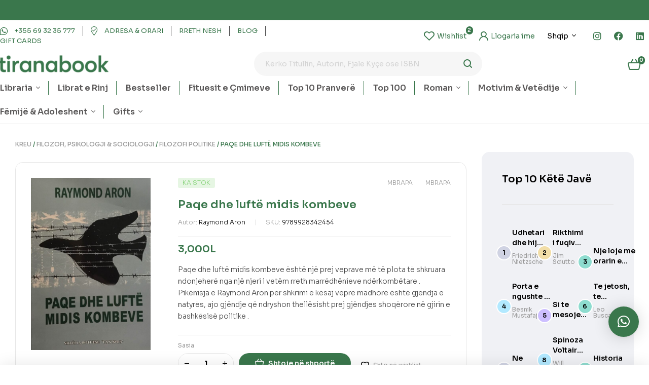

--- FILE ---
content_type: text/html; charset=UTF-8
request_url: https://tiranabook.al/product/paqe-dhe-lufte-midis-kombeve-2/
body_size: 53355
content:

<!doctype html>
<html lang="sq">
<head>
	<meta charset="UTF-8">
	<meta name="viewport" content="width=device-width, initial-scale=1.0, maximum-scale=1.0">
	<link rel="profile" href="//gmpg.org/xfn/11">
	<title>Paqe dhe luftë midis kombeve &#8211; tiranabook</title>

<meta name='robots' content='max-image-preview:large' />
<link rel="dns-prefetch" href="//fonts.googleapis.com">
<link rel="dns-prefetch" href="//s.w.org">
<link rel='dns-prefetch' href='//www.googletagmanager.com' />
<link rel='dns-prefetch' href='//fonts.googleapis.com' />
<link rel="alternate" type="application/rss+xml" title="tiranabook &raquo; Prurje" href="https://tiranabook.al/feed/" />
<link rel="alternate" type="application/rss+xml" title="tiranabook &raquo; Prurje për Komentet" href="https://tiranabook.al/comments/feed/" />
<link rel="alternate" type="application/rss+xml" title="tiranabook &raquo; Prurje për Komentet te Paqe dhe luftë midis kombeve" href="https://tiranabook.al/product/paqe-dhe-lufte-midis-kombeve-2/feed/" />

<link rel='stylesheet' id='hfe-widgets-style-css' href='https://tiranabook.al/wp-content/plugins/header-footer-elementor/inc/widgets-css/frontend.css?ver=1.6.34' media='all' />
<link rel='stylesheet' id='wp-block-library-css' href='https://tiranabook.al/wp-includes/css/dist/block-library/style.min.css?ver=6.5.5' media='all' />
<style id='wp-block-library-theme-inline-css'>
.wp-block-audio figcaption{color:#555;font-size:13px;text-align:center}.is-dark-theme .wp-block-audio figcaption{color:#ffffffa6}.wp-block-audio{margin:0 0 1em}.wp-block-code{border:1px solid #ccc;border-radius:4px;font-family:Menlo,Consolas,monaco,monospace;padding:.8em 1em}.wp-block-embed figcaption{color:#555;font-size:13px;text-align:center}.is-dark-theme .wp-block-embed figcaption{color:#ffffffa6}.wp-block-embed{margin:0 0 1em}.blocks-gallery-caption{color:#555;font-size:13px;text-align:center}.is-dark-theme .blocks-gallery-caption{color:#ffffffa6}.wp-block-image figcaption{color:#555;font-size:13px;text-align:center}.is-dark-theme .wp-block-image figcaption{color:#ffffffa6}.wp-block-image{margin:0 0 1em}.wp-block-pullquote{border-bottom:4px solid;border-top:4px solid;color:currentColor;margin-bottom:1.75em}.wp-block-pullquote cite,.wp-block-pullquote footer,.wp-block-pullquote__citation{color:currentColor;font-size:.8125em;font-style:normal;text-transform:uppercase}.wp-block-quote{border-left:.25em solid;margin:0 0 1.75em;padding-left:1em}.wp-block-quote cite,.wp-block-quote footer{color:currentColor;font-size:.8125em;font-style:normal;position:relative}.wp-block-quote.has-text-align-right{border-left:none;border-right:.25em solid;padding-left:0;padding-right:1em}.wp-block-quote.has-text-align-center{border:none;padding-left:0}.wp-block-quote.is-large,.wp-block-quote.is-style-large,.wp-block-quote.is-style-plain{border:none}.wp-block-search .wp-block-search__label{font-weight:700}.wp-block-search__button{border:1px solid #ccc;padding:.375em .625em}:where(.wp-block-group.has-background){padding:1.25em 2.375em}.wp-block-separator.has-css-opacity{opacity:.4}.wp-block-separator{border:none;border-bottom:2px solid;margin-left:auto;margin-right:auto}.wp-block-separator.has-alpha-channel-opacity{opacity:1}.wp-block-separator:not(.is-style-wide):not(.is-style-dots){width:100px}.wp-block-separator.has-background:not(.is-style-dots){border-bottom:none;height:1px}.wp-block-separator.has-background:not(.is-style-wide):not(.is-style-dots){height:2px}.wp-block-table{margin:0 0 1em}.wp-block-table td,.wp-block-table th{word-break:normal}.wp-block-table figcaption{color:#555;font-size:13px;text-align:center}.is-dark-theme .wp-block-table figcaption{color:#ffffffa6}.wp-block-video figcaption{color:#555;font-size:13px;text-align:center}.is-dark-theme .wp-block-video figcaption{color:#ffffffa6}.wp-block-video{margin:0 0 1em}.wp-block-template-part.has-background{margin-bottom:0;margin-top:0;padding:1.25em 2.375em}
</style>
<link rel='stylesheet' id='bookory-gutenberg-blocks-css' href='https://tiranabook.al/wp-content/themes/bookory/assets/css/base/gutenberg-blocks.css?ver=1.2.1' media='all' />
<style id='classic-theme-styles-inline-css'>
/*! This file is auto-generated */
.wp-block-button__link{color:#fff;background-color:#32373c;border-radius:9999px;box-shadow:none;text-decoration:none;padding:calc(.667em + 2px) calc(1.333em + 2px);font-size:1.125em}.wp-block-file__button{background:#32373c;color:#fff;text-decoration:none}
</style>
<style id='global-styles-inline-css'>
body{--wp--preset--color--black: #000000;--wp--preset--color--cyan-bluish-gray: #abb8c3;--wp--preset--color--white: #ffffff;--wp--preset--color--pale-pink: #f78da7;--wp--preset--color--vivid-red: #cf2e2e;--wp--preset--color--luminous-vivid-orange: #ff6900;--wp--preset--color--luminous-vivid-amber: #fcb900;--wp--preset--color--light-green-cyan: #7bdcb5;--wp--preset--color--vivid-green-cyan: #00d084;--wp--preset--color--pale-cyan-blue: #8ed1fc;--wp--preset--color--vivid-cyan-blue: #0693e3;--wp--preset--color--vivid-purple: #9b51e0;--wp--preset--gradient--vivid-cyan-blue-to-vivid-purple: linear-gradient(135deg,rgba(6,147,227,1) 0%,rgb(155,81,224) 100%);--wp--preset--gradient--light-green-cyan-to-vivid-green-cyan: linear-gradient(135deg,rgb(122,220,180) 0%,rgb(0,208,130) 100%);--wp--preset--gradient--luminous-vivid-amber-to-luminous-vivid-orange: linear-gradient(135deg,rgba(252,185,0,1) 0%,rgba(255,105,0,1) 100%);--wp--preset--gradient--luminous-vivid-orange-to-vivid-red: linear-gradient(135deg,rgba(255,105,0,1) 0%,rgb(207,46,46) 100%);--wp--preset--gradient--very-light-gray-to-cyan-bluish-gray: linear-gradient(135deg,rgb(238,238,238) 0%,rgb(169,184,195) 100%);--wp--preset--gradient--cool-to-warm-spectrum: linear-gradient(135deg,rgb(74,234,220) 0%,rgb(151,120,209) 20%,rgb(207,42,186) 40%,rgb(238,44,130) 60%,rgb(251,105,98) 80%,rgb(254,248,76) 100%);--wp--preset--gradient--blush-light-purple: linear-gradient(135deg,rgb(255,206,236) 0%,rgb(152,150,240) 100%);--wp--preset--gradient--blush-bordeaux: linear-gradient(135deg,rgb(254,205,165) 0%,rgb(254,45,45) 50%,rgb(107,0,62) 100%);--wp--preset--gradient--luminous-dusk: linear-gradient(135deg,rgb(255,203,112) 0%,rgb(199,81,192) 50%,rgb(65,88,208) 100%);--wp--preset--gradient--pale-ocean: linear-gradient(135deg,rgb(255,245,203) 0%,rgb(182,227,212) 50%,rgb(51,167,181) 100%);--wp--preset--gradient--electric-grass: linear-gradient(135deg,rgb(202,248,128) 0%,rgb(113,206,126) 100%);--wp--preset--gradient--midnight: linear-gradient(135deg,rgb(2,3,129) 0%,rgb(40,116,252) 100%);--wp--preset--font-size--small: 14px;--wp--preset--font-size--medium: 23px;--wp--preset--font-size--large: 26px;--wp--preset--font-size--x-large: 42px;--wp--preset--font-size--normal: 16px;--wp--preset--font-size--huge: 37px;--wp--preset--spacing--20: 0.44rem;--wp--preset--spacing--30: 0.67rem;--wp--preset--spacing--40: 1rem;--wp--preset--spacing--50: 1.5rem;--wp--preset--spacing--60: 2.25rem;--wp--preset--spacing--70: 3.38rem;--wp--preset--spacing--80: 5.06rem;--wp--preset--shadow--natural: 6px 6px 9px rgba(0, 0, 0, 0.2);--wp--preset--shadow--deep: 12px 12px 50px rgba(0, 0, 0, 0.4);--wp--preset--shadow--sharp: 6px 6px 0px rgba(0, 0, 0, 0.2);--wp--preset--shadow--outlined: 6px 6px 0px -3px rgba(255, 255, 255, 1), 6px 6px rgba(0, 0, 0, 1);--wp--preset--shadow--crisp: 6px 6px 0px rgba(0, 0, 0, 1);}:where(.is-layout-flex){gap: 0.5em;}:where(.is-layout-grid){gap: 0.5em;}body .is-layout-flex{display: flex;}body .is-layout-flex{flex-wrap: wrap;align-items: center;}body .is-layout-flex > *{margin: 0;}body .is-layout-grid{display: grid;}body .is-layout-grid > *{margin: 0;}:where(.wp-block-columns.is-layout-flex){gap: 2em;}:where(.wp-block-columns.is-layout-grid){gap: 2em;}:where(.wp-block-post-template.is-layout-flex){gap: 1.25em;}:where(.wp-block-post-template.is-layout-grid){gap: 1.25em;}.has-black-color{color: var(--wp--preset--color--black) !important;}.has-cyan-bluish-gray-color{color: var(--wp--preset--color--cyan-bluish-gray) !important;}.has-white-color{color: var(--wp--preset--color--white) !important;}.has-pale-pink-color{color: var(--wp--preset--color--pale-pink) !important;}.has-vivid-red-color{color: var(--wp--preset--color--vivid-red) !important;}.has-luminous-vivid-orange-color{color: var(--wp--preset--color--luminous-vivid-orange) !important;}.has-luminous-vivid-amber-color{color: var(--wp--preset--color--luminous-vivid-amber) !important;}.has-light-green-cyan-color{color: var(--wp--preset--color--light-green-cyan) !important;}.has-vivid-green-cyan-color{color: var(--wp--preset--color--vivid-green-cyan) !important;}.has-pale-cyan-blue-color{color: var(--wp--preset--color--pale-cyan-blue) !important;}.has-vivid-cyan-blue-color{color: var(--wp--preset--color--vivid-cyan-blue) !important;}.has-vivid-purple-color{color: var(--wp--preset--color--vivid-purple) !important;}.has-black-background-color{background-color: var(--wp--preset--color--black) !important;}.has-cyan-bluish-gray-background-color{background-color: var(--wp--preset--color--cyan-bluish-gray) !important;}.has-white-background-color{background-color: var(--wp--preset--color--white) !important;}.has-pale-pink-background-color{background-color: var(--wp--preset--color--pale-pink) !important;}.has-vivid-red-background-color{background-color: var(--wp--preset--color--vivid-red) !important;}.has-luminous-vivid-orange-background-color{background-color: var(--wp--preset--color--luminous-vivid-orange) !important;}.has-luminous-vivid-amber-background-color{background-color: var(--wp--preset--color--luminous-vivid-amber) !important;}.has-light-green-cyan-background-color{background-color: var(--wp--preset--color--light-green-cyan) !important;}.has-vivid-green-cyan-background-color{background-color: var(--wp--preset--color--vivid-green-cyan) !important;}.has-pale-cyan-blue-background-color{background-color: var(--wp--preset--color--pale-cyan-blue) !important;}.has-vivid-cyan-blue-background-color{background-color: var(--wp--preset--color--vivid-cyan-blue) !important;}.has-vivid-purple-background-color{background-color: var(--wp--preset--color--vivid-purple) !important;}.has-black-border-color{border-color: var(--wp--preset--color--black) !important;}.has-cyan-bluish-gray-border-color{border-color: var(--wp--preset--color--cyan-bluish-gray) !important;}.has-white-border-color{border-color: var(--wp--preset--color--white) !important;}.has-pale-pink-border-color{border-color: var(--wp--preset--color--pale-pink) !important;}.has-vivid-red-border-color{border-color: var(--wp--preset--color--vivid-red) !important;}.has-luminous-vivid-orange-border-color{border-color: var(--wp--preset--color--luminous-vivid-orange) !important;}.has-luminous-vivid-amber-border-color{border-color: var(--wp--preset--color--luminous-vivid-amber) !important;}.has-light-green-cyan-border-color{border-color: var(--wp--preset--color--light-green-cyan) !important;}.has-vivid-green-cyan-border-color{border-color: var(--wp--preset--color--vivid-green-cyan) !important;}.has-pale-cyan-blue-border-color{border-color: var(--wp--preset--color--pale-cyan-blue) !important;}.has-vivid-cyan-blue-border-color{border-color: var(--wp--preset--color--vivid-cyan-blue) !important;}.has-vivid-purple-border-color{border-color: var(--wp--preset--color--vivid-purple) !important;}.has-vivid-cyan-blue-to-vivid-purple-gradient-background{background: var(--wp--preset--gradient--vivid-cyan-blue-to-vivid-purple) !important;}.has-light-green-cyan-to-vivid-green-cyan-gradient-background{background: var(--wp--preset--gradient--light-green-cyan-to-vivid-green-cyan) !important;}.has-luminous-vivid-amber-to-luminous-vivid-orange-gradient-background{background: var(--wp--preset--gradient--luminous-vivid-amber-to-luminous-vivid-orange) !important;}.has-luminous-vivid-orange-to-vivid-red-gradient-background{background: var(--wp--preset--gradient--luminous-vivid-orange-to-vivid-red) !important;}.has-very-light-gray-to-cyan-bluish-gray-gradient-background{background: var(--wp--preset--gradient--very-light-gray-to-cyan-bluish-gray) !important;}.has-cool-to-warm-spectrum-gradient-background{background: var(--wp--preset--gradient--cool-to-warm-spectrum) !important;}.has-blush-light-purple-gradient-background{background: var(--wp--preset--gradient--blush-light-purple) !important;}.has-blush-bordeaux-gradient-background{background: var(--wp--preset--gradient--blush-bordeaux) !important;}.has-luminous-dusk-gradient-background{background: var(--wp--preset--gradient--luminous-dusk) !important;}.has-pale-ocean-gradient-background{background: var(--wp--preset--gradient--pale-ocean) !important;}.has-electric-grass-gradient-background{background: var(--wp--preset--gradient--electric-grass) !important;}.has-midnight-gradient-background{background: var(--wp--preset--gradient--midnight) !important;}.has-small-font-size{font-size: var(--wp--preset--font-size--small) !important;}.has-medium-font-size{font-size: var(--wp--preset--font-size--medium) !important;}.has-large-font-size{font-size: var(--wp--preset--font-size--large) !important;}.has-x-large-font-size{font-size: var(--wp--preset--font-size--x-large) !important;}
.wp-block-navigation a:where(:not(.wp-element-button)){color: inherit;}
:where(.wp-block-post-template.is-layout-flex){gap: 1.25em;}:where(.wp-block-post-template.is-layout-grid){gap: 1.25em;}
:where(.wp-block-columns.is-layout-flex){gap: 2em;}:where(.wp-block-columns.is-layout-grid){gap: 2em;}
.wp-block-pullquote{font-size: 1.5em;line-height: 1.6;}
</style>
<link rel='stylesheet' id='contact-form-7-css' href='https://tiranabook.al/wp-content/plugins/contact-form-7/includes/css/styles.css?ver=5.9.5' media='all' />
<link rel='stylesheet' id='mas-wc-brands-style-css' href='https://tiranabook.al/wp-content/plugins/mas-woocommerce-brands/assets/css/style.css?ver=1.0.9' media='all' />
<link rel='stylesheet' id='photoswipe-css' href='https://tiranabook.al/wp-content/plugins/woocommerce/assets/css/photoswipe/photoswipe.min.css?ver=8.9.4' media='all' />
<link rel='stylesheet' id='photoswipe-default-skin-css' href='https://tiranabook.al/wp-content/plugins/woocommerce/assets/css/photoswipe/default-skin/default-skin.min.css?ver=8.9.4' media='all' />
<style id='woocommerce-inline-inline-css'>
.woocommerce form .form-row .required { visibility: visible; }
</style>
<link rel='stylesheet' id='hfe-style-css' href='https://tiranabook.al/wp-content/plugins/header-footer-elementor/assets/css/header-footer-elementor.css?ver=1.6.34' media='all' />
<link rel='stylesheet' id='elementor-icons-css' href='https://tiranabook.al/wp-content/plugins/elementor/assets/lib/eicons/css/elementor-icons.min.css?ver=5.29.0' media='all' />
<link rel='stylesheet' id='elementor-frontend-css' href='https://tiranabook.al/wp-content/uploads/elementor/css/custom-frontend-lite.min.css?ver=1716812787' media='all' />
<link rel='stylesheet' id='swiper-css' href='https://tiranabook.al/wp-content/plugins/elementor/assets/lib/swiper/v8/css/swiper.min.css?ver=8.4.5' media='all' />
<link rel='stylesheet' id='elementor-post-7-css' href='https://tiranabook.al/wp-content/uploads/elementor/css/post-7.css?ver=1716812788' media='all' />
<link rel='stylesheet' id='elementor-pro-css' href='https://tiranabook.al/wp-content/uploads/elementor/css/custom-pro-frontend-lite.min.css?ver=1716812787' media='all' />
<link rel='stylesheet' id='elementor-global-css' href='https://tiranabook.al/wp-content/uploads/elementor/css/global.css?ver=1716812791' media='all' />
<link rel='stylesheet' id='elementor-post-125-css' href='https://tiranabook.al/wp-content/uploads/elementor/css/post-125.css?ver=1745845523' media='all' />
<link rel='stylesheet' id='elementor-post-329-css' href='https://tiranabook.al/wp-content/uploads/elementor/css/post-329.css?ver=1716812793' media='all' />
<link rel='stylesheet' id='elementor-post-751-css' href='https://tiranabook.al/wp-content/uploads/elementor/css/post-751.css?ver=1716812793' media='all' />
<link rel='stylesheet' id='slick-css' href='https://tiranabook.al/wp-content/plugins/woo-smart-quick-view/assets/libs/slick/slick.css?ver=6.5.5' media='all' />
<link rel='stylesheet' id='perfect-scrollbar-css' href='https://tiranabook.al/wp-content/plugins/woo-smart-quick-view/assets/libs/perfect-scrollbar/css/perfect-scrollbar.min.css?ver=6.5.5' media='all' />
<link rel='stylesheet' id='perfect-scrollbar-wpc-css' href='https://tiranabook.al/wp-content/plugins/woo-smart-quick-view/assets/libs/perfect-scrollbar/css/custom-theme.css?ver=6.5.5' media='all' />
<link rel='stylesheet' id='magnific-popup-css' href='https://tiranabook.al/wp-content/themes/bookory/assets/css/libs/magnific-popup.css?ver=1.2.1' media='all' />
<link rel='stylesheet' id='woosq-feather-css' href='https://tiranabook.al/wp-content/plugins/woo-smart-quick-view/assets/libs/feather/feather.css?ver=6.5.5' media='all' />
<link rel='stylesheet' id='woosq-frontend-css' href='https://tiranabook.al/wp-content/plugins/woo-smart-quick-view/assets/css/frontend.css?ver=4.0.4' media='all' />
<link rel='stylesheet' id='woosw-icons-css' href='https://tiranabook.al/wp-content/plugins/woo-smart-wishlist/assets/css/icons.css?ver=4.8.6' media='all' />
<link rel='stylesheet' id='woosw-frontend-css' href='https://tiranabook.al/wp-content/plugins/woo-smart-wishlist/assets/css/frontend.css?ver=4.8.6' media='all' />
<style id='woosw-frontend-inline-css'>
.woosw-popup .woosw-popup-inner .woosw-popup-content .woosw-popup-content-bot .woosw-notice { background-color: #5fbd74; } .woosw-popup .woosw-popup-inner .woosw-popup-content .woosw-popup-content-bot .woosw-popup-content-bot-inner a:hover { color: #5fbd74; border-color: #5fbd74; } 
</style>
<link rel='stylesheet' id='bookory-style-css' href='https://tiranabook.al/wp-content/themes/bookory/style.css?ver=1.2.1' media='all' />
<style id='bookory-style-inline-css'>
body{--primary:#3A774C;--primary_hover:#48704C;--text:#444444;--accent:#000000;--lighter:#999999;--border:#E6E6E6;}
@media(max-width:1366px){body.theme-bookory [data-elementor-columns-laptop="1"] .column-item{flex: 0 0 100%; max-width: 100%;}.woocommerce.columns-laptop-1 ul.products li.product{flex: 0 0 100%; max-width: 100%;}body.theme-bookory [data-elementor-columns-laptop="2"] .column-item{flex: 0 0 50%; max-width: 50%;}.woocommerce.columns-laptop-2 ul.products li.product{flex: 0 0 50%; max-width: 50%;}body.theme-bookory [data-elementor-columns-laptop="3"] .column-item{flex: 0 0 33.3333333333%; max-width: 33.3333333333%;}.woocommerce.columns-laptop-3 ul.products li.product{flex: 0 0 33.3333333333%; max-width: 33.3333333333%;}body.theme-bookory [data-elementor-columns-laptop="4"] .column-item{flex: 0 0 25%; max-width: 25%;}.woocommerce.columns-laptop-4 ul.products li.product{flex: 0 0 25%; max-width: 25%;}body.theme-bookory [data-elementor-columns-laptop="5"] .column-item{flex: 0 0 20%; max-width: 20%;}.woocommerce.columns-laptop-5 ul.products li.product{flex: 0 0 20%; max-width: 20%;}body.theme-bookory [data-elementor-columns-laptop="6"] .column-item{flex: 0 0 16.6666666667%; max-width: 16.6666666667%;}.woocommerce.columns-laptop-6 ul.products li.product{flex: 0 0 16.6666666667%; max-width: 16.6666666667%;}body.theme-bookory [data-elementor-columns-laptop="7"] .column-item{flex: 0 0 14.2857142857%; max-width: 14.2857142857%;}.woocommerce.columns-laptop-7 ul.products li.product{flex: 0 0 14.2857142857%; max-width: 14.2857142857%;}body.theme-bookory [data-elementor-columns-laptop="8"] .column-item{flex: 0 0 12.5%; max-width: 12.5%;}.woocommerce.columns-laptop-8 ul.products li.product{flex: 0 0 12.5%; max-width: 12.5%;}}@media(max-width:1200px){body.theme-bookory [data-elementor-columns-tablet-extra="1"] .column-item{flex: 0 0 100%; max-width: 100%;}.woocommerce.columns-tablet-extra-1 ul.products li.product{flex: 0 0 100%; max-width: 100%;}body.theme-bookory [data-elementor-columns-tablet-extra="2"] .column-item{flex: 0 0 50%; max-width: 50%;}.woocommerce.columns-tablet-extra-2 ul.products li.product{flex: 0 0 50%; max-width: 50%;}body.theme-bookory [data-elementor-columns-tablet-extra="3"] .column-item{flex: 0 0 33.3333333333%; max-width: 33.3333333333%;}.woocommerce.columns-tablet-extra-3 ul.products li.product{flex: 0 0 33.3333333333%; max-width: 33.3333333333%;}body.theme-bookory [data-elementor-columns-tablet-extra="4"] .column-item{flex: 0 0 25%; max-width: 25%;}.woocommerce.columns-tablet-extra-4 ul.products li.product{flex: 0 0 25%; max-width: 25%;}body.theme-bookory [data-elementor-columns-tablet-extra="5"] .column-item{flex: 0 0 20%; max-width: 20%;}.woocommerce.columns-tablet-extra-5 ul.products li.product{flex: 0 0 20%; max-width: 20%;}body.theme-bookory [data-elementor-columns-tablet-extra="6"] .column-item{flex: 0 0 16.6666666667%; max-width: 16.6666666667%;}.woocommerce.columns-tablet-extra-6 ul.products li.product{flex: 0 0 16.6666666667%; max-width: 16.6666666667%;}body.theme-bookory [data-elementor-columns-tablet-extra="7"] .column-item{flex: 0 0 14.2857142857%; max-width: 14.2857142857%;}.woocommerce.columns-tablet-extra-7 ul.products li.product{flex: 0 0 14.2857142857%; max-width: 14.2857142857%;}body.theme-bookory [data-elementor-columns-tablet-extra="8"] .column-item{flex: 0 0 12.5%; max-width: 12.5%;}.woocommerce.columns-tablet-extra-8 ul.products li.product{flex: 0 0 12.5%; max-width: 12.5%;}}@media(max-width:1024px){body.theme-bookory [data-elementor-columns-tablet="1"] .column-item{flex: 0 0 100%; max-width: 100%;}.woocommerce.columns-tablet-1 ul.products li.product{flex: 0 0 100%; max-width: 100%;}body.theme-bookory [data-elementor-columns-tablet="2"] .column-item{flex: 0 0 50%; max-width: 50%;}.woocommerce.columns-tablet-2 ul.products li.product{flex: 0 0 50%; max-width: 50%;}body.theme-bookory [data-elementor-columns-tablet="3"] .column-item{flex: 0 0 33.3333333333%; max-width: 33.3333333333%;}.woocommerce.columns-tablet-3 ul.products li.product{flex: 0 0 33.3333333333%; max-width: 33.3333333333%;}body.theme-bookory [data-elementor-columns-tablet="4"] .column-item{flex: 0 0 25%; max-width: 25%;}.woocommerce.columns-tablet-4 ul.products li.product{flex: 0 0 25%; max-width: 25%;}body.theme-bookory [data-elementor-columns-tablet="5"] .column-item{flex: 0 0 20%; max-width: 20%;}.woocommerce.columns-tablet-5 ul.products li.product{flex: 0 0 20%; max-width: 20%;}body.theme-bookory [data-elementor-columns-tablet="6"] .column-item{flex: 0 0 16.6666666667%; max-width: 16.6666666667%;}.woocommerce.columns-tablet-6 ul.products li.product{flex: 0 0 16.6666666667%; max-width: 16.6666666667%;}body.theme-bookory [data-elementor-columns-tablet="7"] .column-item{flex: 0 0 14.2857142857%; max-width: 14.2857142857%;}.woocommerce.columns-tablet-7 ul.products li.product{flex: 0 0 14.2857142857%; max-width: 14.2857142857%;}body.theme-bookory [data-elementor-columns-tablet="8"] .column-item{flex: 0 0 12.5%; max-width: 12.5%;}.woocommerce.columns-tablet-8 ul.products li.product{flex: 0 0 12.5%; max-width: 12.5%;}}@media(max-width:880px){body.theme-bookory [data-elementor-columns-mobile-extra="1"] .column-item{flex: 0 0 100%; max-width: 100%;}.woocommerce.columns-mobile-extra-1 ul.products li.product{flex: 0 0 100%; max-width: 100%;}body.theme-bookory [data-elementor-columns-mobile-extra="2"] .column-item{flex: 0 0 50%; max-width: 50%;}.woocommerce.columns-mobile-extra-2 ul.products li.product{flex: 0 0 50%; max-width: 50%;}body.theme-bookory [data-elementor-columns-mobile-extra="3"] .column-item{flex: 0 0 33.3333333333%; max-width: 33.3333333333%;}.woocommerce.columns-mobile-extra-3 ul.products li.product{flex: 0 0 33.3333333333%; max-width: 33.3333333333%;}body.theme-bookory [data-elementor-columns-mobile-extra="4"] .column-item{flex: 0 0 25%; max-width: 25%;}.woocommerce.columns-mobile-extra-4 ul.products li.product{flex: 0 0 25%; max-width: 25%;}body.theme-bookory [data-elementor-columns-mobile-extra="5"] .column-item{flex: 0 0 20%; max-width: 20%;}.woocommerce.columns-mobile-extra-5 ul.products li.product{flex: 0 0 20%; max-width: 20%;}body.theme-bookory [data-elementor-columns-mobile-extra="6"] .column-item{flex: 0 0 16.6666666667%; max-width: 16.6666666667%;}.woocommerce.columns-mobile-extra-6 ul.products li.product{flex: 0 0 16.6666666667%; max-width: 16.6666666667%;}body.theme-bookory [data-elementor-columns-mobile-extra="7"] .column-item{flex: 0 0 14.2857142857%; max-width: 14.2857142857%;}.woocommerce.columns-mobile-extra-7 ul.products li.product{flex: 0 0 14.2857142857%; max-width: 14.2857142857%;}body.theme-bookory [data-elementor-columns-mobile-extra="8"] .column-item{flex: 0 0 12.5%; max-width: 12.5%;}.woocommerce.columns-mobile-extra-8 ul.products li.product{flex: 0 0 12.5%; max-width: 12.5%;}}@media(max-width:767px){body.theme-bookory [data-elementor-columns-mobile="1"] .column-item{flex: 0 0 100%; max-width: 100%;}.woocommerce.columns-mobile-1 ul.products li.product{flex: 0 0 100%; max-width: 100%;}body.theme-bookory [data-elementor-columns-mobile="2"] .column-item{flex: 0 0 50%; max-width: 50%;}.woocommerce.columns-mobile-2 ul.products li.product{flex: 0 0 50%; max-width: 50%;}body.theme-bookory [data-elementor-columns-mobile="3"] .column-item{flex: 0 0 33.3333333333%; max-width: 33.3333333333%;}.woocommerce.columns-mobile-3 ul.products li.product{flex: 0 0 33.3333333333%; max-width: 33.3333333333%;}body.theme-bookory [data-elementor-columns-mobile="4"] .column-item{flex: 0 0 25%; max-width: 25%;}.woocommerce.columns-mobile-4 ul.products li.product{flex: 0 0 25%; max-width: 25%;}body.theme-bookory [data-elementor-columns-mobile="5"] .column-item{flex: 0 0 20%; max-width: 20%;}.woocommerce.columns-mobile-5 ul.products li.product{flex: 0 0 20%; max-width: 20%;}body.theme-bookory [data-elementor-columns-mobile="6"] .column-item{flex: 0 0 16.6666666667%; max-width: 16.6666666667%;}.woocommerce.columns-mobile-6 ul.products li.product{flex: 0 0 16.6666666667%; max-width: 16.6666666667%;}body.theme-bookory [data-elementor-columns-mobile="7"] .column-item{flex: 0 0 14.2857142857%; max-width: 14.2857142857%;}.woocommerce.columns-mobile-7 ul.products li.product{flex: 0 0 14.2857142857%; max-width: 14.2857142857%;}body.theme-bookory [data-elementor-columns-mobile="8"] .column-item{flex: 0 0 12.5%; max-width: 12.5%;}.woocommerce.columns-mobile-8 ul.products li.product{flex: 0 0 12.5%; max-width: 12.5%;}}
</style>
<link rel='stylesheet' id='slick-theme-css' href='https://tiranabook.al/wp-content/themes/bookory/assets/css/base/slick-theme.css?ver=1.2.1' media='all' />
<link rel='stylesheet' id='bookory-fonts-css' href='//fonts.googleapis.com/css?family=Sora:300,400,500,600,700&#038;subset=latin%2Clatin-ext&#038;display=swap' media='all' />
<link rel='stylesheet' id='elementor-post-4757-css' href='https://tiranabook.al/wp-content/uploads/elementor/css/post-4757.css?ver=1716812793' media='all' />
<link rel='stylesheet' id='qlwapp-css' href='https://tiranabook.al/wp-content/plugins/wp-whatsapp-chat/build/frontend/css/style.css?ver=7.3.8' media='all' />
<link rel='stylesheet' id='bookory-elementor-css' href='https://tiranabook.al/wp-content/themes/bookory/assets/css/base/elementor.css?ver=1.2.1' media='all' />
<link rel='stylesheet' id='bookory-woocommerce-style-css' href='https://tiranabook.al/wp-content/themes/bookory/assets/css/woocommerce/woocommerce.css?ver=1.2.1' media='all' />
<link rel='stylesheet' id='tooltipster-css' href='https://tiranabook.al/wp-content/themes/bookory/assets/css/libs/tooltipster.bundle.min.css?ver=1.2.1' media='all' />
<link rel='stylesheet' id='bookory-child-style-css' href='https://tiranabook.al/wp-content/themes/bookory-child/style.css?ver=1.2.1' media='all' />
<link rel='stylesheet' id='google-fonts-1-css' href='https://fonts.googleapis.com/css?family=Sora%3A100%2C100italic%2C200%2C200italic%2C300%2C300italic%2C400%2C400italic%2C500%2C500italic%2C600%2C600italic%2C700%2C700italic%2C800%2C800italic%2C900%2C900italic&#038;display=auto&#038;ver=6.5.5' media='all' />
<link rel='stylesheet' id='elementor-icons-shared-0-css' href='https://tiranabook.al/wp-content/plugins/elementor/assets/lib/font-awesome/css/fontawesome.min.css?ver=5.15.3' media='all' />
<link rel='stylesheet' id='elementor-icons-fa-solid-css' href='https://tiranabook.al/wp-content/plugins/elementor/assets/lib/font-awesome/css/solid.min.css?ver=5.15.3' media='all' />
<link rel='stylesheet' id='elementor-icons-fa-regular-css' href='https://tiranabook.al/wp-content/plugins/elementor/assets/lib/font-awesome/css/regular.min.css?ver=5.15.3' media='all' />
<link rel='stylesheet' id='elementor-icons-fa-brands-css' href='https://tiranabook.al/wp-content/plugins/elementor/assets/lib/font-awesome/css/brands.min.css?ver=5.15.3' media='all' />
<link rel="preconnect" href="https://fonts.gstatic.com/" crossorigin><script type="text/template" id="tmpl-variation-template">
	<div class="woocommerce-variation-description">{{{ data.variation.variation_description }}}</div>
	<div class="woocommerce-variation-price">{{{ data.variation.price_html }}}</div>
	<div class="woocommerce-variation-availability">{{{ data.variation.availability_html }}}</div>
</script>
<script type="text/template" id="tmpl-unavailable-variation-template">
	<p>Na ndjeni, ky produkt s’është i passhëm. Ju lutemi, zgjidhni një ndërthurje tjetër.</p>
</script>
<script src="https://tiranabook.al/wp-includes/js/jquery/jquery.min.js?ver=3.7.1" id="jquery-core-js"></script>
<script src="https://tiranabook.al/wp-includes/js/jquery/jquery-migrate.min.js?ver=3.4.1" id="jquery-migrate-js"></script>
<script src="https://tiranabook.al/wp-content/plugins/woocommerce/assets/js/jquery-blockui/jquery.blockUI.min.js?ver=2.7.0-wc.8.9.4" id="jquery-blockui-js" data-wp-strategy="defer"></script>
<script id="wc-add-to-cart-js-extra">
var wc_add_to_cart_params = {"ajax_url":"\/wp-admin\/admin-ajax.php","wc_ajax_url":"\/?wc-ajax=%%endpoint%%","i18n_view_cart":"","cart_url":"https:\/\/tiranabook.al\/cart\/","is_cart":"","cart_redirect_after_add":"no"};
</script>
<script src="https://tiranabook.al/wp-content/plugins/woocommerce/assets/js/frontend/add-to-cart.min.js?ver=8.9.4" id="wc-add-to-cart-js" defer data-wp-strategy="defer"></script>
<script src="https://tiranabook.al/wp-content/plugins/woocommerce/assets/js/zoom/jquery.zoom.min.js?ver=1.7.21-wc.8.9.4" id="zoom-js" defer data-wp-strategy="defer"></script>
<script src="https://tiranabook.al/wp-content/plugins/woocommerce/assets/js/flexslider/jquery.flexslider.min.js?ver=2.7.2-wc.8.9.4" id="flexslider-js" defer data-wp-strategy="defer"></script>
<script src="https://tiranabook.al/wp-content/plugins/woocommerce/assets/js/photoswipe/photoswipe.min.js?ver=4.1.1-wc.8.9.4" id="photoswipe-js" defer data-wp-strategy="defer"></script>
<script src="https://tiranabook.al/wp-content/plugins/woocommerce/assets/js/photoswipe/photoswipe-ui-default.min.js?ver=4.1.1-wc.8.9.4" id="photoswipe-ui-default-js" defer data-wp-strategy="defer"></script>
<script id="wc-single-product-js-extra">
var wc_single_product_params = {"i18n_required_rating_text":"Ju lutemi, p\u00ebrzgjidhni nj\u00eb vler\u00ebsim","review_rating_required":"yes","flexslider":{"rtl":false,"animation":"slide","smoothHeight":true,"directionNav":false,"controlNav":"thumbnails","slideshow":false,"animationSpeed":500,"animationLoop":false,"allowOneSlide":false},"zoom_enabled":"1","zoom_options":[],"photoswipe_enabled":"1","photoswipe_options":{"shareEl":false,"closeOnScroll":false,"history":false,"hideAnimationDuration":0,"showAnimationDuration":0},"flexslider_enabled":"1"};
</script>
<script src="https://tiranabook.al/wp-content/plugins/woocommerce/assets/js/frontend/single-product.min.js?ver=8.9.4" id="wc-single-product-js" defer data-wp-strategy="defer"></script>
<script src="https://tiranabook.al/wp-content/plugins/woocommerce/assets/js/js-cookie/js.cookie.min.js?ver=2.1.4-wc.8.9.4" id="js-cookie-js" data-wp-strategy="defer"></script>
<script id="woocommerce-js-extra">
var woocommerce_params = {"ajax_url":"\/wp-admin\/admin-ajax.php","wc_ajax_url":"\/?wc-ajax=%%endpoint%%"};
</script>
<script src="https://tiranabook.al/wp-content/plugins/woocommerce/assets/js/frontend/woocommerce.min.js?ver=8.9.4" id="woocommerce-js" defer data-wp-strategy="defer"></script>
<script src="https://tiranabook.al/wp-includes/js/underscore.min.js?ver=1.13.4" id="underscore-js"></script>
<script id="wp-util-js-extra">
var _wpUtilSettings = {"ajax":{"url":"\/wp-admin\/admin-ajax.php"}};
</script>
<script src="https://tiranabook.al/wp-includes/js/wp-util.min.js?ver=6.5.5" id="wp-util-js"></script>
<script src="https://tiranabook.al/wp-content/themes/bookory/assets/js/vendor/jarallax.js?ver=6.5.5" id="jarallax-js"></script>

<!-- Google tag (gtag.js) snippet added by Site Kit -->

<!-- Google Analytics snippet added by Site Kit -->
<script src="https://www.googletagmanager.com/gtag/js?id=G-QWNTH8MZ4G" id="google_gtagjs-js" async></script>
<script id="google_gtagjs-js-after">
window.dataLayer = window.dataLayer || [];function gtag(){dataLayer.push(arguments);}
gtag("set","linker",{"domains":["tiranabook.al"]});
gtag("js", new Date());
gtag("set", "developer_id.dZTNiMT", true);
gtag("config", "G-QWNTH8MZ4G");
</script>

<!-- End Google tag (gtag.js) snippet added by Site Kit -->
<link rel="https://api.w.org/" href="https://tiranabook.al/wp-json/" /><link rel="alternate" type="application/json" href="https://tiranabook.al/wp-json/wp/v2/product/46561" /><link rel="EditURI" type="application/rsd+xml" title="RSD" href="https://tiranabook.al/xmlrpc.php?rsd" />
<link rel="canonical" href="https://tiranabook.al/product/paqe-dhe-lufte-midis-kombeve-2/" />
<link rel='shortlink' href='https://tiranabook.al/?p=46561' />
<link rel="alternate" type="application/json+oembed" href="https://tiranabook.al/wp-json/oembed/1.0/embed?url=https%3A%2F%2Ftiranabook.al%2Fproduct%2Fpaqe-dhe-lufte-midis-kombeve-2%2F" />
<link rel="alternate" type="text/xml+oembed" href="https://tiranabook.al/wp-json/oembed/1.0/embed?url=https%3A%2F%2Ftiranabook.al%2Fproduct%2Fpaqe-dhe-lufte-midis-kombeve-2%2F&#038;format=xml" />
<!-- start Simple Custom CSS and JS -->
<script>
jQuery(document).ready(function(){
	if(jQuery("body").hasClass("single-product")){
   jQuery(".related.products ul").addClass("columns-3").removeClass("columns-4");
	   

	}
});

</script>
<!-- end Simple Custom CSS and JS -->
<meta name="generator" content="Site Kit by Google 1.127.0" />	<noscript><style>.woocommerce-product-gallery{ opacity: 1 !important; }</style></noscript>
	<meta name="generator" content="Elementor 3.21.8; features: e_optimized_assets_loading, e_optimized_css_loading, additional_custom_breakpoints; settings: css_print_method-external, google_font-enabled, font_display-auto">
<link rel="icon" href="https://tiranabook.al/wp-content/uploads/2022/08/favicon.svg" sizes="32x32" />
<link rel="icon" href="https://tiranabook.al/wp-content/uploads/2022/08/favicon.svg" sizes="192x192" />
<link rel="apple-touch-icon" href="https://tiranabook.al/wp-content/uploads/2022/08/favicon.svg" />
<meta name="msapplication-TileImage" content="https://tiranabook.al/wp-content/uploads/2022/08/favicon.svg" />
		<style id="wp-custom-css">
			ul.products li.product .price, ul.products .wc-block-grid__product .price, .wc-block-grid__products li.product .price, .wc-block-grid__products .wc-block-grid__product .price {
    display: flex;
    flex-wrap: wrap;
    align-items: center;
    justify-content: flex-start;
    font-size: 16px;
    font-weight: 600;
    line-height: 1.4;
    color: var(--primary);
}
.woocommerce-loop-product__author {
    text-align: left;
}
.elementor-widget-testimonial-carousel .swiper-slide {
    padding: 0px;
}

// CSS - Add wherever you put your custom CSS.
body:not(.compose-mode) .my-hidden-row:not(.my-hidden-row--active) {
	display: none;
}
.my-hidden-row{
	display: none;
	cursor: pointer;
}

.main-navigation ul.menu > li.menu-item > a > span {
    position: inherit;
    display: flex;
}

.main-navigation ul.menu > li.menu-item > a > span {
    position: inherit;
    display: inline-block;
    flex-direction: column-reverse;
    align-content: flex-end;
    justify-content: space-evenly;
    align-items: center;
}

h3.woocommerce-loop-product__title {
    text-align: left;
}

h3.woocommerce-loop-product__title {
    text-align: left;
}

li#menu-item-42145-sq {
    margin-right: -50px;
}

section.elementor-section.elementor-top-section.elementor-element.elementor-element-1ece023.elementor-section-height-min-height.elementor-section-stretched.elementor-section-boxed.elementor-section-height-default.elementor-section-items-middle {
    display: none;
}
.count-review {
    display: none;
}
ul.products, .wc-block-grid__products {
    margin-left: -15px;
    margin-right: -15px;
    margin-bottom: 0;
    clear: both;
    display: flex;
    flex-wrap: wrap;
    align-content: flex-end !important;
    align-items: flex-end !important;
}

/*libri*/

.single-product div.product .product_title {
    font-size: 22px;
    line-height: 1.2222222222;
    margin-bottom: 10px;
    font-weight: 600;
    clear: none;
} 

.single-product div.product .woocommerce-product-gallery.woocommerce-product-gallery-horizontal .woocommerce-product-gallery__image:hover a img {
    opacity: 1 !important;
}



ul#menu-1-94257ef {
    padding-bottom: 0;
    margin-bottom: -25px !important;
}

.elementor-icon i, .elementor-icon svg {
    width: 1em;
    height: 1em;
   /* position: unset;*/
    display: block;
    padding-bottom: 5px !important;
}
.elementor-icon-box-icon {
    padding-bottom: 10px;
}
#secondary .widget {
    padding: 25px 40px 40px 40px;
    border: 0px solid var(--border);
    border-radius: 15px;
}
#secondary .widget .widget-title, #secondary .widget .widgettitle {
    margin-left: -40px;
    margin-right: -40px;
    padding-left: 40px;
    padding-right: 40px;
    border-bottom: 0px solid var(--border);
}
#secondary .widget {
    padding: 5px 40px 0px 40px;
    border: 0px solid var(--border) !important;
    border-radius: 15px;
}
.widget .wp-block-group__inner-container > h2, .widget .widget-title, .widget .widgettitle {
    font-size: 16px;
    line-height: 1.5;
    font-weight: 600;
    padding-bottom: 15px;
    margin-bottom: 0;
    border-bottom: 0px solid var(--border);
    color: var(--accent);
}

li#menu-item-42145-sq {
    margin-right: -48px;
}
li#menu-item-3154, li#menu-item-6682 {
    margin-right: -35px;
}
span.wpcf7-list-item-label {
    color: #ffffff9e;
}
.single-product div.product .woocommerce-product-gallery .woocommerce-product-gallery__wrapper {
    position: relative;
    display: block;
    height: 100%;
    pointer-events: none;
}
.single-product div.product .woocommerce-product-gallery .woocommerce-product-gallery__trigger::before {
    font-family: "bookory-icon";
    -webkit-font-smoothing: antialiased;
    -moz-osx-font-smoothing: grayscale;
    display: inline-block;
    font-style: normal;
    font-variant: normal;
    font-weight: normal;
    line-height: 1;
    vertical-align: middle;
    content: "";
    display: block;
    line-height: 20px;
    text-indent: 0;
    font-size: 18px;
	display:none;
}
span.wpcf7-list-item.first.last {
    padding-left: 20px;
}
.wpcf7-button {
    padding-left: 20px;
}

@media only screen and (max-width: 600px) {

  

	#bookory-canvas-filter{z-index:999!important;}
	
	.menu-item>.sub-menu>.menu-item>.sub-menu>li>a {
    background: #fff !important;
		color:#afcc93 !important;
		border-bottom: 1px solid #fff !important;	
}
		.menu-item>.sub-menu>li>a {
    background: #fff !important;
		color: #3A774C !important;
		border-bottom: 1px solid #fff !important;	
}
	
	.hfe-nav-menu .sub-arrow {
    font-size: 18px;
}
	
	.cart_totals .order-total td {
    font-size: 1.290684em;
    padding: 0.5em 0;
}
	.cart_totals > h2 {
    font-size: 20px;
    margin-bottom: 5px;
}
	form.checkout h3 {
    font-size: 22px;
}
	label.woocommerce-form__label.woocommerce-form__label-for-checkbox.checkbox {
    color: #3a774c;
    font-size: 17px;
}
	#order_review #order_review_heading {
    font-size: 18px;
}
	#order_review .woocommerce-checkout-review-order-table th {
    color: var(--accent);
    font-size: 15px;
}
	
ul.products li.product h2 a, ul.products li.product h3 a, ul.products li.product .woocommerce-loop-product__title a, ul.products li.product .wc-block-grid__product-title a, ul.products .wc-block-grid__product h2 a, ul.products .wc-block-grid__product h3 a, ul.products .wc-block-grid__product .woocommerce-loop-product__title a, ul.products .wc-block-grid__product .wc-block-grid__product-title a, .wc-block-grid__products li.product h2 a, .wc-block-grid__products li.product h3 a, .wc-block-grid__products li.product .woocommerce-loop-product__title a, .wc-block-grid__products li.product .wc-block-grid__product-title a, .wc-block-grid__products .wc-block-grid__product h2 a, .wc-block-grid__products .wc-block-grid__product h3 a, .wc-block-grid__products .wc-block-grid__product .woocommerce-loop-product__title a, .wc-block-grid__products .wc-block-grid__product .wc-block-grid__product-title a {
    color: var(--accent);
    font-size: 14px;
	}
ul.products li.product .price, ul.products .wc-block-grid__product .price, .wc-block-grid__products li.product .price, .wc-block-grid__products .wc-block-grid__product .price {
    display: flex;
    flex-wrap: wrap;
    align-items: center;
    justify-content: flex-start;
    font-size: 14px;
    font-weight: 600;
    line-height: 1.4;
    color: var(--primary);
}
	.elementor-widget-bookory-search:not(.search-form-hide-search-yes) .widget_product_search form input[type=search], .elementor-widget-bookory-search:not(.search-form-hide-search-yes) .widget_product_search form input[type=text] {
    padding-left: 10px;
}
	.elementor-widget-bookory-search .widget form .search-field {
    background-color: var(--background);
    border: 2px solid var(--primary);
    padding: 8px 55px 8px 20px;
}
	
	/*Libri mobile*/
	.single-product.bookory-sidebar-left div.product .woocommerce-product-gallery, .single-product.bookory-sidebar-right div.product .woocommerce-product-gallery {
    border: none;
    padding: 0;
    border-radius: 0;
    max-width: 60%;
}
	.single-product div.product .product_title {
    font-size: 19px;
    line-height: 1.2222222222;
    margin-bottom: 10px;
    font-weight: 600;
    clear: none;
}
	.single-product div.product .single_add_to_cart_button {
    display: inline-flex;
    justify-content: center;
    align-items: center;
    font-size: 12px;
    line-height: 1.2857142857;
    font-weight: 600;
    margin-right: 20px;
    margin-bottom: 10px;
    white-space: nowrap;
    padding: 17px 10px;
    border: none;
    border-radius: 50px;
    color: #fff;
    background-color: var(--primary);
    transition: all 0.3s ease;
}
	.single-product .woocommerce-tabs .woocommerce-Tabs-panel {
    padding: 7px 14px;
    border-radius: 15px;
    border: 1px solid var(--border);
}
	.related, .upsells {
    margin-bottom: 15px;
    padding-top: 15px;
}
}
.elementor-125 .elementor-element.elementor-element-a0a4737 .elementor-header-group-wrapper .header-group-action .count {
    color: #ffffff !important;
}
.elementor-125 .elementor-element.elementor-element-e8f403d .elementor-header-group-wrapper .header-group-action .count {
    color: #ffffff !important;
}

@media (min-width:961px)  { /* tablet, landscape iPad, lo-res laptops ands desktops */
li.llogaria.menu-item.menu-item-type-custom.menu-item-object-custom.menu-item-43542 {
    display: none;
}}
@media (min-width:1025px) { /* big landscape tablets, laptops, and desktops */ 
li.llogaria.menu-item.menu-item-type-custom.menu-item-object-custom.menu-item-43542 {
    display: none;
}}
@media (min-width:1281px) { /* hi-res laptops and desktops */ 
li.llogaria.menu-item.menu-item-type-custom.menu-item-object-custom.menu-item-43542 {
    display: none;
}}
#trp-floater-ls.trp-color-dark {
    background: #1b1b1b;
    background: linear-gradient(0deg,rgba(27,27,27,1) 0%,rgba(84,84,84,1) 100%);
    display: none !important;
}

/*WIshlist*/
.woosw-popup .woosw-popup-inner .woosw-popup-content {
    width: 100%;
    max-width: 700px;
    height: auto;
    max-height: 100%;
    position: absolute;
    top: 40%;
    left: 50%;
    transform: translate3d(-50%,-50%,0);
    -webkit-transform: translate3d(-50%,-50%,0);
    padding: 0;
    display: flex;
    flex-direction: column;
    -webkit-transition: all .5s;
    -moz-transition: all .5s;
    -ms-transition: all .5s;
    -o-transition: all .5s;
    transition: all .5s;
    overflow: hidden;
}
.woosw-popup .woosw-popup-inner .woosw-popup-content .woosw-popup-content-top {
    flex: 0 0 auto;
    height: 48px;
    line-height: 48px;
    padding: 0 60px 0 20px;
    margin: 0;
    position: relative;
    color: #fff;
    font-weight: 700;
    background-color: #222;
    width: 700px;
}
.paypal-button-container {
    min-width: 310px;
    max-width: 507px !important;
    text-align: center;
}
.paypal-button {
	width: !important;
}
.cart_totals .checkout-button {
    display: block;
    text-align: center;
    margin-bottom: 10px;
}
.elementor-header-group-wrapper .header-group-action .site-header-account, .elementor-header-group-wrapper .header-group-action .site-header-wishlist, .elementor-header-group-wrapper .header-group-action .site-header-search, .elementor-header-group-wrapper .header-group-action .site-header-button {
    display: flex;
}
.elementor-header-group-wrapper .header-group-action > div {
    position: relative;
    margin-right: 14px;
    padding-right: 14px;
    border-right: none;
    text-align: center;
}
iframe#fe597l0g1fm81670321176251 {
    bottom: 60px !important;
}
.elementor-widget-bookory-author.style-1 .author-block {
    display: flex;
    align-items: center;
    margin-bottom: 15px !important;
}
.elementor-widget-testimonial-carousel .swiper-slide {
    padding: 0 !important;
}

.woocommerce-info{
background-color: #acbb97 !important;
}
#qlwapp.qlwapp-middle-right.qlwapp-bubble .qlwapp-developer, #qlwapp.qlwapp-middle-right.qlwapp-bubble .qlwapp-toggle, #qlwapp.qlwapp-middle-right.qlwapp-button .qlwapp-developer, #qlwapp.qlwapp-middle-right.qlwapp-button .qlwapp-toggle, #qlwapp.qlwapp-bottom-right.qlwapp-bubble .qlwapp-developer, #qlwapp.qlwapp-bottom-right.qlwapp-bubble .qlwapp-toggle, #qlwapp.qlwapp-bottom-right.qlwapp-button .qlwapp-developer, #qlwapp.qlwapp-bottom-right.qlwapp-button .qlwapp-toggle {
    margin-right: 20px;
    margin-bottom: 55px;
}
.mc4wp-form-basic label {
    font-weight: 700;
    margin-bottom: 6px;
    display: block;
    color: #989698 !important;
}
.header-group-action .site-header-wishlist .count, .header-group-action .site-header-cart .count {
    position: absolute;
    vertical-align: text-top;
    padding: 3px 3px;
    border-radius: 9px;
    line-height: 1;
    font-size: 10px;
    font-weight: 600;
    text-align: center;
    top: -4px;
    right: -8px;
    letter-spacing: 0;
    color: #fff;
    background-color: var(--primary);
    min-width: 14px;
}
input[type=text], input[type=number], input[type=email], input[type=tel], input[type=url], input[type=password], input[type=search], textarea, .input-text {
    padding: 5px;
    width: 100%;
}
input[type="text"]::placeholder, input[type=email]::placeholder, .elementor-kit-7 button, .elementor-kit-7 input[type="button"], .elementor-kit-7 input[type="submit"], .elementor-kit-7 .elementor-button  {
    padding-left: 10px;
}
.elementor-kit-7 button, .elementor-kit-7 input[type="button"], .elementor-kit-7 input[type="submit"], .elementor-kit-7 .elementor-button {
    font-size: 14px;
    font-weight: 400;
    color: #FFFFFF;
    background-color: var( --e-global-color-primary );
    border-radius: 50px 50px 50px 50px;
    padding: 10px;
  	text-align: left;
}

@media (min-width:961px)  { /* tablet, landscape iPad, lo-res laptops ands desktops */
.single-product .woocommerce-tabs .woocommerce-Tabs-panel{
	padding:0 !important;
}
.single-product.bookory-sidebar-left div.product .woocommerce-product-gallery, .single-product.bookory-sidebar-right div.product .woocommerce-product-gallery {
    width: calc(52% - 195px);
}
.single-product.bookory-sidebar-left div.product .summary, .single-product.bookory-sidebar-right div.product .summary {
    float: right;
    width: 65%;
}
.single-product div.product .product_after_title {
    padding-bottom: 10px;
    margin-bottom: 10px;
}
.single-product div.product p.price + form.cart {
    margin-top: 10px;
}
.single-product div.product form.cart {
    margin-bottom: 10px;
    padding: 20px 0;
}
.single-product div.product form.cart .quantity, .single-product div.product .single_add_to_cart_button {
    height: 40px;
}
ul.products.columns-4 li.product {
    flex: 0 0 25%;
    max-width: 20%;
	}}
.checkout_coupon .input-text {
    width: 90%;
}
.checkout_coupon button[type=submit] {
    margin-left: -114px;
    padding: 10px;
    width: 20%;
    text-align: center;
}
label.woocommerce-form__label.woocommerce-form__label-for-checkbox.checkbox {
    color: #3a774c;
    font-size: 22px;
}
.bookory-products-per-page .per-page-title {
    color: #3f3f3f;
}
table td, table th {
    padding: 1em 1.41575em;
    text-align: left;
    vertical-align: top;
    word-break: break-word;
}
  .products.columns-4, .products.columns-3 li:last-of-type{display:none!important;}		</style>
					<style>
				:root {
				--qlwapp-scheme-font-family:inherit;--qlwapp-scheme-font-size:18px;--qlwapp-scheme-icon-size:60px;--qlwapp-scheme-icon-font-size:24px;--qlwapp-scheme-brand:#3a774c;--qlwapp-button-animation-name:none;				}
			</style>
			</head>
<body data-rsssl=1 class="product-template-default single single-product postid-46561 wp-custom-logo wp-embed-responsive theme-bookory woocommerce woocommerce-page woocommerce-no-js ehf-header ehf-footer ehf-template-bookory ehf-stylesheet-bookory-child chrome has-post-thumbnail woocommerce-active product-block-style-1 bookory-product-laptop-3 bookory-product-tablet-3 bookory-product-mobile-3 bookory-single-product-width-boxed single-product-horizontal bookory-sidebar-right elementor-default elementor-kit-7">

<div id="page" class="hfeed site">
			<header id="masthead" itemscope="itemscope" itemtype="https://schema.org/WPHeader">
			<p class="main-title bhf-hidden" itemprop="headline"><a href="https://tiranabook.al" title="tiranabook" rel="home">tiranabook</a></p>
					<div data-elementor-type="wp-post" data-elementor-id="125" class="elementor elementor-125" data-elementor-post-type="elementor-hf">
						<div class="elementor-section elementor-top-section elementor-element elementor-element-f87b6fa elementor-section-height-min-height elementor-section-stretched elementor-section-content-middle elementor-hidden-tablet_extra elementor-hidden-tablet elementor-hidden-mobile_extra elementor-hidden-mobile elementor-section-boxed elementor-section-height-default elementor-section-items-middle" data-id="f87b6fa" data-element_type="section" data-settings="{&quot;stretch_section&quot;:&quot;section-stretched&quot;,&quot;background_background&quot;:&quot;classic&quot;}">
						<div class="elementor-container elementor-column-gap-no">
					<div class="elementor-column elementor-col-33 elementor-top-column elementor-element elementor-element-cb137cb" data-id="cb137cb" data-element_type="column">
			<div class="elementor-widget-wrap">
							</div>
		</div>
				<div class="elementor-column elementor-col-33 elementor-top-column elementor-element elementor-element-51d3703" data-id="51d3703" data-element_type="column">
			<div class="elementor-widget-wrap">
							</div>
		</div>
				<div class="elementor-column elementor-col-33 elementor-top-column elementor-element elementor-element-5df76f4" data-id="5df76f4" data-element_type="column">
			<div class="elementor-widget-wrap elementor-element-populated">
							</div>
		</div>
					</div>
		</div>
				<div class="elementor-section elementor-top-section elementor-element elementor-element-c5d4ed3 elementor-section-height-min-height elementor-section-stretched elementor-section-content-middle elementor-hidden-desktop elementor-hidden-laptop elementor-section-boxed elementor-section-height-default elementor-section-items-middle" data-id="c5d4ed3" data-element_type="section" data-settings="{&quot;stretch_section&quot;:&quot;section-stretched&quot;,&quot;background_background&quot;:&quot;classic&quot;}">
						<div class="elementor-container elementor-column-gap-no">
					<div class="elementor-column elementor-col-100 elementor-top-column elementor-element elementor-element-b393173" data-id="b393173" data-element_type="column">
			<div class="elementor-widget-wrap elementor-element-populated">
						<div class="elementor-element elementor-element-7d6c5ae elementor--v-position-bottom elementor--h-position-center elementor-arrows-position-inside elementor-widget elementor-widget-slides" data-id="7d6c5ae" data-element_type="widget" data-settings="{&quot;navigation&quot;:&quot;arrows&quot;,&quot;autoplay&quot;:&quot;yes&quot;,&quot;pause_on_hover&quot;:&quot;yes&quot;,&quot;pause_on_interaction&quot;:&quot;yes&quot;,&quot;autoplay_speed&quot;:5000,&quot;infinite&quot;:&quot;yes&quot;,&quot;transition&quot;:&quot;slide&quot;,&quot;transition_speed&quot;:500}" data-widget_type="slides.default">
				<div class="elementor-widget-container">
			<style>.elementor-slides .swiper-slide-bg{background-size:cover;background-position:50%;background-repeat:no-repeat;min-width:100%;min-height:100%}.elementor-slides .swiper-slide-inner{background-repeat:no-repeat;background-position:50%;position:absolute;top:0;left:0;bottom:0;right:0;padding:50px;margin:auto}.elementor-slides .swiper-slide-inner,.elementor-slides .swiper-slide-inner:hover{color:#fff;display:flex}.elementor-slides .swiper-slide-inner .elementor-background-overlay{position:absolute;z-index:0;top:0;bottom:0;left:0;right:0}.elementor-slides .swiper-slide-inner .elementor-slide-content{position:relative;z-index:1;width:100%}.elementor-slides .swiper-slide-inner .elementor-slide-heading{font-size:35px;font-weight:700;line-height:1}.elementor-slides .swiper-slide-inner .elementor-slide-description{font-size:17px;line-height:1.4}.elementor-slides .swiper-slide-inner .elementor-slide-description:not(:last-child),.elementor-slides .swiper-slide-inner .elementor-slide-heading:not(:last-child){margin-bottom:30px}.elementor-slides .swiper-slide-inner .elementor-slide-button{border:2px solid #fff;color:#fff;background:transparent;display:inline-block}.elementor-slides .swiper-slide-inner .elementor-slide-button,.elementor-slides .swiper-slide-inner .elementor-slide-button:hover{background:transparent;color:inherit;text-decoration:none}.elementor--v-position-top .swiper-slide-inner{align-items:flex-start}.elementor--v-position-bottom .swiper-slide-inner{align-items:flex-end}.elementor--v-position-middle .swiper-slide-inner{align-items:center}.elementor--h-position-left .swiper-slide-inner{justify-content:flex-start}.elementor--h-position-right .swiper-slide-inner{justify-content:flex-end}.elementor--h-position-center .swiper-slide-inner{justify-content:center}body.rtl .elementor-widget-slides .elementor-swiper-button-next{left:10px;right:auto}body.rtl .elementor-widget-slides .elementor-swiper-button-prev{right:10px;left:auto}.elementor-slides-wrapper div:not(.swiper-slide)>.swiper-slide-inner{display:none}@media (max-width:767px){.elementor-slides .swiper-slide-inner{padding:30px}.elementor-slides .swiper-slide-inner .elementor-slide-heading{font-size:23px;line-height:1;margin-bottom:15px}.elementor-slides .swiper-slide-inner .elementor-slide-description{font-size:13px;line-height:1.4;margin-bottom:15px}}</style>		<div class="elementor-swiper">
			<div class="elementor-slides-wrapper elementor-main-swiper swiper" dir="ltr" data-animation="fadeInUp">
				<div class="swiper-wrapper elementor-slides">
										<div class="elementor-repeater-item-2611830 swiper-slide"><div class="swiper-slide-bg" role="img"></div><a class="swiper-slide-inner" href="https://tiranabook.al/product-category/fe-motivim-vetedije/"><div class="swiper-slide-contents"><div class="elementor-slide-description">10% Ulje  Motivim - Vetëdije</div></div></a></div><div class="elementor-repeater-item-7d133ab swiper-slide"><div class="swiper-slide-bg" role="img"></div><a class="swiper-slide-inner" href="https://tiranabook.al/shop/?filter_publisher=papirus"><div class="swiper-slide-contents"><div class="elementor-slide-description">15% Ulje - Papirus</div></div></a></div><div class="elementor-repeater-item-158c597 swiper-slide"><div class="swiper-slide-bg" role="img"></div><a class="swiper-slide-inner" href="https://tiranabook.al/product-category/femije-adoleshent/"><div class="swiper-slide-contents"><div class="elementor-slide-description">15% ulje kategoria fëmijë -  adoleshent </div></div></a></div>				</div>
																				<div class="elementor-swiper-button elementor-swiper-button-prev" role="button" tabindex="0">
							<i aria-hidden="true" class="eicon-chevron-left"></i>							<span class="elementor-screen-only">Previous slide</span>
						</div>
						<div class="elementor-swiper-button elementor-swiper-button-next" role="button" tabindex="0">
							<i aria-hidden="true" class="eicon-chevron-right"></i>							<span class="elementor-screen-only">Next slide</span>
						</div>
												</div>
		</div>
				</div>
				</div>
					</div>
		</div>
					</div>
		</div>
				<div class="elementor-section elementor-top-section elementor-element elementor-element-a68aedb elementor-section-height-min-height elementor-section-stretched elementor-section-content-middle elementor-hidden-desktop elementor-hidden-laptop elementor-hidden-mobile_extra elementor-hidden-mobile elementor-section-boxed elementor-section-height-default elementor-section-items-middle" data-id="a68aedb" data-element_type="section" data-settings="{&quot;stretch_section&quot;:&quot;section-stretched&quot;,&quot;background_background&quot;:&quot;classic&quot;}">
						<div class="elementor-container elementor-column-gap-no">
					<div class="elementor-column elementor-col-100 elementor-top-column elementor-element elementor-element-2249b54" data-id="2249b54" data-element_type="column">
			<div class="elementor-widget-wrap elementor-element-populated">
						<div class="elementor-element elementor-element-d58873f elementor-widget elementor-widget-heading" data-id="d58873f" data-element_type="widget" data-widget_type="heading.default">
				<div class="elementor-widget-container">
			<style>/*! elementor - v3.21.0 - 26-05-2024 */
.elementor-heading-title{padding:0;margin:0;line-height:1}.elementor-widget-heading .elementor-heading-title[class*=elementor-size-]>a{color:inherit;font-size:inherit;line-height:inherit}.elementor-widget-heading .elementor-heading-title.elementor-size-small{font-size:15px}.elementor-widget-heading .elementor-heading-title.elementor-size-medium{font-size:19px}.elementor-widget-heading .elementor-heading-title.elementor-size-large{font-size:29px}.elementor-widget-heading .elementor-heading-title.elementor-size-xl{font-size:39px}.elementor-widget-heading .elementor-heading-title.elementor-size-xxl{font-size:59px}</style><p class="elementor-heading-title elementor-size-default"><a href="https://tiranabook.al/oferta/">Shih Ofertat</a></p>		</div>
				</div>
					</div>
		</div>
					</div>
		</div>
				<div class="elementor-section elementor-top-section elementor-element elementor-element-9ca9792 elementor-section-stretched elementor-section-height-min-height elementor-hidden-desktop elementor-hidden-laptop elementor-hidden-tablet_extra elementor-hidden-tablet elementor-section-boxed elementor-section-height-default elementor-section-items-middle" data-id="9ca9792" data-element_type="section" data-settings="{&quot;stretch_section&quot;:&quot;section-stretched&quot;,&quot;background_background&quot;:&quot;classic&quot;}">
						<div class="elementor-container elementor-column-gap-no">
					<div class="elementor-column elementor-col-33 elementor-top-column elementor-element elementor-element-6cbd2d5 elementor-hidden-desktop elementor-hidden-laptop elementor-hidden-tablet_extra elementor-hidden-tablet" data-id="6cbd2d5" data-element_type="column">
			<div class="elementor-widget-wrap elementor-element-populated">
						<div class="elementor-element elementor-element-1a8176f elementor-widget-mobile__width-auto hfe-nav-menu__align-left hfe-submenu-icon-arrow hfe-submenu-animation-none hfe-link-redirect-child hfe-nav-menu__breakpoint-tablet elementor-widget elementor-widget-navigation-menu" data-id="1a8176f" data-element_type="widget" data-settings="{&quot;padding_horizontal_menu_item&quot;:{&quot;unit&quot;:&quot;px&quot;,&quot;size&quot;:15,&quot;sizes&quot;:[]},&quot;padding_horizontal_menu_item_laptop&quot;:{&quot;unit&quot;:&quot;px&quot;,&quot;size&quot;:&quot;&quot;,&quot;sizes&quot;:[]},&quot;padding_horizontal_menu_item_tablet_extra&quot;:{&quot;unit&quot;:&quot;px&quot;,&quot;size&quot;:&quot;&quot;,&quot;sizes&quot;:[]},&quot;padding_horizontal_menu_item_tablet&quot;:{&quot;unit&quot;:&quot;px&quot;,&quot;size&quot;:&quot;&quot;,&quot;sizes&quot;:[]},&quot;padding_horizontal_menu_item_mobile_extra&quot;:{&quot;unit&quot;:&quot;px&quot;,&quot;size&quot;:&quot;&quot;,&quot;sizes&quot;:[]},&quot;padding_horizontal_menu_item_mobile&quot;:{&quot;unit&quot;:&quot;px&quot;,&quot;size&quot;:&quot;&quot;,&quot;sizes&quot;:[]},&quot;padding_vertical_menu_item&quot;:{&quot;unit&quot;:&quot;px&quot;,&quot;size&quot;:15,&quot;sizes&quot;:[]},&quot;padding_vertical_menu_item_laptop&quot;:{&quot;unit&quot;:&quot;px&quot;,&quot;size&quot;:&quot;&quot;,&quot;sizes&quot;:[]},&quot;padding_vertical_menu_item_tablet_extra&quot;:{&quot;unit&quot;:&quot;px&quot;,&quot;size&quot;:&quot;&quot;,&quot;sizes&quot;:[]},&quot;padding_vertical_menu_item_tablet&quot;:{&quot;unit&quot;:&quot;px&quot;,&quot;size&quot;:&quot;&quot;,&quot;sizes&quot;:[]},&quot;padding_vertical_menu_item_mobile_extra&quot;:{&quot;unit&quot;:&quot;px&quot;,&quot;size&quot;:&quot;&quot;,&quot;sizes&quot;:[]},&quot;padding_vertical_menu_item_mobile&quot;:{&quot;unit&quot;:&quot;px&quot;,&quot;size&quot;:&quot;&quot;,&quot;sizes&quot;:[]},&quot;menu_space_between&quot;:{&quot;unit&quot;:&quot;px&quot;,&quot;size&quot;:&quot;&quot;,&quot;sizes&quot;:[]},&quot;menu_space_between_laptop&quot;:{&quot;unit&quot;:&quot;px&quot;,&quot;size&quot;:&quot;&quot;,&quot;sizes&quot;:[]},&quot;menu_space_between_tablet_extra&quot;:{&quot;unit&quot;:&quot;px&quot;,&quot;size&quot;:&quot;&quot;,&quot;sizes&quot;:[]},&quot;menu_space_between_tablet&quot;:{&quot;unit&quot;:&quot;px&quot;,&quot;size&quot;:&quot;&quot;,&quot;sizes&quot;:[]},&quot;menu_space_between_mobile_extra&quot;:{&quot;unit&quot;:&quot;px&quot;,&quot;size&quot;:&quot;&quot;,&quot;sizes&quot;:[]},&quot;menu_space_between_mobile&quot;:{&quot;unit&quot;:&quot;px&quot;,&quot;size&quot;:&quot;&quot;,&quot;sizes&quot;:[]},&quot;menu_row_space&quot;:{&quot;unit&quot;:&quot;px&quot;,&quot;size&quot;:&quot;&quot;,&quot;sizes&quot;:[]},&quot;menu_row_space_laptop&quot;:{&quot;unit&quot;:&quot;px&quot;,&quot;size&quot;:&quot;&quot;,&quot;sizes&quot;:[]},&quot;menu_row_space_tablet_extra&quot;:{&quot;unit&quot;:&quot;px&quot;,&quot;size&quot;:&quot;&quot;,&quot;sizes&quot;:[]},&quot;menu_row_space_tablet&quot;:{&quot;unit&quot;:&quot;px&quot;,&quot;size&quot;:&quot;&quot;,&quot;sizes&quot;:[]},&quot;menu_row_space_mobile_extra&quot;:{&quot;unit&quot;:&quot;px&quot;,&quot;size&quot;:&quot;&quot;,&quot;sizes&quot;:[]},&quot;menu_row_space_mobile&quot;:{&quot;unit&quot;:&quot;px&quot;,&quot;size&quot;:&quot;&quot;,&quot;sizes&quot;:[]},&quot;dropdown_border_radius&quot;:{&quot;unit&quot;:&quot;px&quot;,&quot;top&quot;:&quot;&quot;,&quot;right&quot;:&quot;&quot;,&quot;bottom&quot;:&quot;&quot;,&quot;left&quot;:&quot;&quot;,&quot;isLinked&quot;:true},&quot;dropdown_border_radius_laptop&quot;:{&quot;unit&quot;:&quot;px&quot;,&quot;top&quot;:&quot;&quot;,&quot;right&quot;:&quot;&quot;,&quot;bottom&quot;:&quot;&quot;,&quot;left&quot;:&quot;&quot;,&quot;isLinked&quot;:true},&quot;dropdown_border_radius_tablet_extra&quot;:{&quot;unit&quot;:&quot;px&quot;,&quot;top&quot;:&quot;&quot;,&quot;right&quot;:&quot;&quot;,&quot;bottom&quot;:&quot;&quot;,&quot;left&quot;:&quot;&quot;,&quot;isLinked&quot;:true},&quot;dropdown_border_radius_tablet&quot;:{&quot;unit&quot;:&quot;px&quot;,&quot;top&quot;:&quot;&quot;,&quot;right&quot;:&quot;&quot;,&quot;bottom&quot;:&quot;&quot;,&quot;left&quot;:&quot;&quot;,&quot;isLinked&quot;:true},&quot;dropdown_border_radius_mobile_extra&quot;:{&quot;unit&quot;:&quot;px&quot;,&quot;top&quot;:&quot;&quot;,&quot;right&quot;:&quot;&quot;,&quot;bottom&quot;:&quot;&quot;,&quot;left&quot;:&quot;&quot;,&quot;isLinked&quot;:true},&quot;dropdown_border_radius_mobile&quot;:{&quot;unit&quot;:&quot;px&quot;,&quot;top&quot;:&quot;&quot;,&quot;right&quot;:&quot;&quot;,&quot;bottom&quot;:&quot;&quot;,&quot;left&quot;:&quot;&quot;,&quot;isLinked&quot;:true},&quot;width_dropdown_item&quot;:{&quot;unit&quot;:&quot;px&quot;,&quot;size&quot;:&quot;220&quot;,&quot;sizes&quot;:[]},&quot;width_dropdown_item_laptop&quot;:{&quot;unit&quot;:&quot;px&quot;,&quot;size&quot;:&quot;&quot;,&quot;sizes&quot;:[]},&quot;width_dropdown_item_tablet_extra&quot;:{&quot;unit&quot;:&quot;px&quot;,&quot;size&quot;:&quot;&quot;,&quot;sizes&quot;:[]},&quot;width_dropdown_item_tablet&quot;:{&quot;unit&quot;:&quot;px&quot;,&quot;size&quot;:&quot;&quot;,&quot;sizes&quot;:[]},&quot;width_dropdown_item_mobile_extra&quot;:{&quot;unit&quot;:&quot;px&quot;,&quot;size&quot;:&quot;&quot;,&quot;sizes&quot;:[]},&quot;width_dropdown_item_mobile&quot;:{&quot;unit&quot;:&quot;px&quot;,&quot;size&quot;:&quot;&quot;,&quot;sizes&quot;:[]},&quot;padding_horizontal_dropdown_item&quot;:{&quot;unit&quot;:&quot;px&quot;,&quot;size&quot;:&quot;&quot;,&quot;sizes&quot;:[]},&quot;padding_horizontal_dropdown_item_laptop&quot;:{&quot;unit&quot;:&quot;px&quot;,&quot;size&quot;:&quot;&quot;,&quot;sizes&quot;:[]},&quot;padding_horizontal_dropdown_item_tablet_extra&quot;:{&quot;unit&quot;:&quot;px&quot;,&quot;size&quot;:&quot;&quot;,&quot;sizes&quot;:[]},&quot;padding_horizontal_dropdown_item_tablet&quot;:{&quot;unit&quot;:&quot;px&quot;,&quot;size&quot;:&quot;&quot;,&quot;sizes&quot;:[]},&quot;padding_horizontal_dropdown_item_mobile_extra&quot;:{&quot;unit&quot;:&quot;px&quot;,&quot;size&quot;:&quot;&quot;,&quot;sizes&quot;:[]},&quot;padding_horizontal_dropdown_item_mobile&quot;:{&quot;unit&quot;:&quot;px&quot;,&quot;size&quot;:&quot;&quot;,&quot;sizes&quot;:[]},&quot;padding_vertical_dropdown_item&quot;:{&quot;unit&quot;:&quot;px&quot;,&quot;size&quot;:15,&quot;sizes&quot;:[]},&quot;padding_vertical_dropdown_item_laptop&quot;:{&quot;unit&quot;:&quot;px&quot;,&quot;size&quot;:&quot;&quot;,&quot;sizes&quot;:[]},&quot;padding_vertical_dropdown_item_tablet_extra&quot;:{&quot;unit&quot;:&quot;px&quot;,&quot;size&quot;:&quot;&quot;,&quot;sizes&quot;:[]},&quot;padding_vertical_dropdown_item_tablet&quot;:{&quot;unit&quot;:&quot;px&quot;,&quot;size&quot;:&quot;&quot;,&quot;sizes&quot;:[]},&quot;padding_vertical_dropdown_item_mobile_extra&quot;:{&quot;unit&quot;:&quot;px&quot;,&quot;size&quot;:&quot;&quot;,&quot;sizes&quot;:[]},&quot;padding_vertical_dropdown_item_mobile&quot;:{&quot;unit&quot;:&quot;px&quot;,&quot;size&quot;:&quot;&quot;,&quot;sizes&quot;:[]},&quot;distance_from_menu&quot;:{&quot;unit&quot;:&quot;px&quot;,&quot;size&quot;:&quot;&quot;,&quot;sizes&quot;:[]},&quot;distance_from_menu_laptop&quot;:{&quot;unit&quot;:&quot;px&quot;,&quot;size&quot;:&quot;&quot;,&quot;sizes&quot;:[]},&quot;distance_from_menu_tablet_extra&quot;:{&quot;unit&quot;:&quot;px&quot;,&quot;size&quot;:&quot;&quot;,&quot;sizes&quot;:[]},&quot;distance_from_menu_tablet&quot;:{&quot;unit&quot;:&quot;px&quot;,&quot;size&quot;:&quot;&quot;,&quot;sizes&quot;:[]},&quot;distance_from_menu_mobile_extra&quot;:{&quot;unit&quot;:&quot;px&quot;,&quot;size&quot;:&quot;&quot;,&quot;sizes&quot;:[]},&quot;distance_from_menu_mobile&quot;:{&quot;unit&quot;:&quot;px&quot;,&quot;size&quot;:&quot;&quot;,&quot;sizes&quot;:[]},&quot;toggle_size&quot;:{&quot;unit&quot;:&quot;px&quot;,&quot;size&quot;:&quot;&quot;,&quot;sizes&quot;:[]},&quot;toggle_size_laptop&quot;:{&quot;unit&quot;:&quot;px&quot;,&quot;size&quot;:&quot;&quot;,&quot;sizes&quot;:[]},&quot;toggle_size_tablet_extra&quot;:{&quot;unit&quot;:&quot;px&quot;,&quot;size&quot;:&quot;&quot;,&quot;sizes&quot;:[]},&quot;toggle_size_tablet&quot;:{&quot;unit&quot;:&quot;px&quot;,&quot;size&quot;:&quot;&quot;,&quot;sizes&quot;:[]},&quot;toggle_size_mobile_extra&quot;:{&quot;unit&quot;:&quot;px&quot;,&quot;size&quot;:&quot;&quot;,&quot;sizes&quot;:[]},&quot;toggle_size_mobile&quot;:{&quot;unit&quot;:&quot;px&quot;,&quot;size&quot;:&quot;&quot;,&quot;sizes&quot;:[]},&quot;toggle_border_width&quot;:{&quot;unit&quot;:&quot;px&quot;,&quot;size&quot;:&quot;&quot;,&quot;sizes&quot;:[]},&quot;toggle_border_width_laptop&quot;:{&quot;unit&quot;:&quot;px&quot;,&quot;size&quot;:&quot;&quot;,&quot;sizes&quot;:[]},&quot;toggle_border_width_tablet_extra&quot;:{&quot;unit&quot;:&quot;px&quot;,&quot;size&quot;:&quot;&quot;,&quot;sizes&quot;:[]},&quot;toggle_border_width_tablet&quot;:{&quot;unit&quot;:&quot;px&quot;,&quot;size&quot;:&quot;&quot;,&quot;sizes&quot;:[]},&quot;toggle_border_width_mobile_extra&quot;:{&quot;unit&quot;:&quot;px&quot;,&quot;size&quot;:&quot;&quot;,&quot;sizes&quot;:[]},&quot;toggle_border_width_mobile&quot;:{&quot;unit&quot;:&quot;px&quot;,&quot;size&quot;:&quot;&quot;,&quot;sizes&quot;:[]},&quot;toggle_border_radius&quot;:{&quot;unit&quot;:&quot;px&quot;,&quot;size&quot;:&quot;&quot;,&quot;sizes&quot;:[]},&quot;toggle_border_radius_laptop&quot;:{&quot;unit&quot;:&quot;px&quot;,&quot;size&quot;:&quot;&quot;,&quot;sizes&quot;:[]},&quot;toggle_border_radius_tablet_extra&quot;:{&quot;unit&quot;:&quot;px&quot;,&quot;size&quot;:&quot;&quot;,&quot;sizes&quot;:[]},&quot;toggle_border_radius_tablet&quot;:{&quot;unit&quot;:&quot;px&quot;,&quot;size&quot;:&quot;&quot;,&quot;sizes&quot;:[]},&quot;toggle_border_radius_mobile_extra&quot;:{&quot;unit&quot;:&quot;px&quot;,&quot;size&quot;:&quot;&quot;,&quot;sizes&quot;:[]},&quot;toggle_border_radius_mobile&quot;:{&quot;unit&quot;:&quot;px&quot;,&quot;size&quot;:&quot;&quot;,&quot;sizes&quot;:[]}}" data-widget_type="navigation-menu.default">
				<div class="elementor-widget-container">
						<div class="hfe-nav-menu hfe-layout-horizontal hfe-nav-menu-layout horizontal hfe-pointer__none" data-layout="horizontal">
				<div role="button" class="hfe-nav-menu__toggle elementor-clickable">
					<span class="screen-reader-text">Menu</span>
					<div class="hfe-nav-menu-icon">
						<i aria-hidden="true"  class="fas fa-align-justify"></i>					</div>
				</div>
				<nav class="hfe-nav-menu__layout-horizontal hfe-nav-menu__submenu-arrow" data-toggle-icon="&lt;i aria-hidden=&quot;true&quot; tabindex=&quot;0&quot; class=&quot;fas fa-align-justify&quot;&gt;&lt;/i&gt;" data-close-icon="&lt;i aria-hidden=&quot;true&quot; tabindex=&quot;0&quot; class=&quot;far fa-window-close&quot;&gt;&lt;/i&gt;" data-full-width="yes">
					<ul id="menu-1-1a8176f" class="hfe-nav-menu"><li id="menu-item-43542" class="llogaria menu-item menu-item-type-custom menu-item-object-custom parent hfe-creative-menu"><a href="https://tiranabook.al/my-account/edit-account/" class = "hfe-menu-item">Llogaria Ime</a></li>
<li id="menu-item-6682" class="menu-item menu-item-type-post_type menu-item-object-page menu-item-has-children current_page_parent parent hfe-has-submenu hfe-creative-menu"><div class="hfe-has-submenu-container"><a href="https://tiranabook.al/shop/" class = "hfe-menu-item">Libraria<span class='hfe-menu-toggle sub-arrow hfe-menu-child-0'><i class='fa'></i></span></a></div>
<ul class="sub-menu">
	<li id="menu-item-42455" class="menu-item menu-item-type-custom menu-item-object-custom menu-item-has-children hfe-has-submenu hfe-creative-menu"><div class="hfe-has-submenu-container"><a href="/product-category/art-arkitekture-fotografi/" class = "hfe-sub-menu-item">ART, ARKITEKTURË &#038; FOTOGRAFI<span class='hfe-menu-toggle sub-arrow hfe-menu-child-1'><i class='fa'></i></span></a></div>
	<ul class="sub-menu">
		<li id="menu-item-42456" class="menu-item menu-item-type-custom menu-item-object-custom hfe-creative-menu"><a href="/product-category/art-arkitekture-fotografi/art-art-arkitekture-fotografi/" class = "hfe-sub-menu-item">Art</a></li>
		<li id="menu-item-42457" class="menu-item menu-item-type-custom menu-item-object-custom hfe-creative-menu"><a href="/product-category/art-arkitekture-fotografi/arkitekture/" class = "hfe-sub-menu-item">Arkitekturë</a></li>
		<li id="menu-item-42458" class="menu-item menu-item-type-custom menu-item-object-custom hfe-creative-menu"><a href="/product-category/art-arkitekture-fotografi/fotografi/" class = "hfe-sub-menu-item">Fototgrafi</a></li>
	</ul>
</li>
	<li id="menu-item-42459" class="menu-item menu-item-type-custom menu-item-object-custom menu-item-has-children hfe-has-submenu hfe-creative-menu"><div class="hfe-has-submenu-container"><a href="/product-category/autobiografi-biografi-2/" class = "hfe-sub-menu-item">AUTOBIOGRAFI &#038; BIOGRAFI<span class='hfe-menu-toggle sub-arrow hfe-menu-child-1'><i class='fa'></i></span></a></div>
	<ul class="sub-menu">
		<li id="menu-item-42460" class="menu-item menu-item-type-custom menu-item-object-custom hfe-creative-menu"><a href="/product-category/autobiografi-biografi-2/autobiografi/" class = "hfe-sub-menu-item">Autobiografi</a></li>
		<li id="menu-item-42461" class="menu-item menu-item-type-custom menu-item-object-custom hfe-creative-menu"><a href="/product-category/autobiografi-biografi-2/biografi/" class = "hfe-sub-menu-item">Biografi</a></li>
		<li id="menu-item-42462" class="menu-item menu-item-type-custom menu-item-object-custom hfe-creative-menu"><a href="/product-category/autobiografi-biografi-2/kujtime/" class = "hfe-sub-menu-item">Kujtime</a></li>
	</ul>
</li>
	<li id="menu-item-42463" class="menu-item menu-item-type-custom menu-item-object-custom hfe-creative-menu"><a href="/product-category/roman/drame-tragjedi/" class = "hfe-sub-menu-item">DRAMË</a></li>
	<li id="menu-item-42593" class="menu-item menu-item-type-custom menu-item-object-custom hfe-creative-menu"><a href="/product-category/edukim-prinderim/" class = "hfe-sub-menu-item">EDUKIM &#038; PRINDËRIM</a></li>
	<li id="menu-item-42594" class="menu-item menu-item-type-custom menu-item-object-custom menu-item-has-children hfe-has-submenu hfe-creative-menu"><div class="hfe-has-submenu-container"><a href="https://tiranabook.al/product-category/ese-kritik-publicistik/" class = "hfe-sub-menu-item">ESE, KRITIKË &#038; PUBLICISTIKË<span class='hfe-menu-toggle sub-arrow hfe-menu-child-1'><i class='fa'></i></span></a></div>
	<ul class="sub-menu">
		<li id="menu-item-42613" class="menu-item menu-item-type-custom menu-item-object-custom hfe-creative-menu"><a href="https://tiranabook.al/product-category/ese-kritik-publicistik/ese-ese-kritik-publicistik/" class = "hfe-sub-menu-item">Ese</a></li>
		<li id="menu-item-42614" class="menu-item menu-item-type-custom menu-item-object-custom hfe-creative-menu"><a href="https://tiranabook.al/product-category/ese-kritik-publicistik/kritik/" class = "hfe-sub-menu-item">Kritikë</a></li>
		<li id="menu-item-42615" class="menu-item menu-item-type-custom menu-item-object-custom hfe-creative-menu"><a href="https://tiranabook.al/product-category/ese-kritik-publicistik/publicistik-ese-kritik-publicistik/" class = "hfe-sub-menu-item">Publicistikë</a></li>
	</ul>
</li>
	<li id="menu-item-42595" class="menu-item menu-item-type-custom menu-item-object-custom menu-item-has-children hfe-has-submenu hfe-creative-menu"><div class="hfe-has-submenu-container"><a href="/product-category/fe-motivim-vetedije/" class = "hfe-sub-menu-item">FE, MOTIVIM &#038; VETËDIJE<span class='hfe-menu-toggle sub-arrow hfe-menu-child-1'><i class='fa'></i></span></a></div>
	<ul class="sub-menu">
		<li id="menu-item-42616" class="menu-item menu-item-type-custom menu-item-object-custom hfe-creative-menu"><a href="/product-category/fe-motivim-vetedije/biznes-para/" class = "hfe-sub-menu-item">Biznes &#038; Para</a></li>
		<li id="menu-item-42617" class="menu-item menu-item-type-custom menu-item-object-custom hfe-creative-menu"><a href="/product-category/fe-motivim-vetedije/motivim-vetedije-fe-motivim-vetedije/" class = "hfe-sub-menu-item">Motivim</a></li>
		<li id="menu-item-42618" class="menu-item menu-item-type-custom menu-item-object-custom hfe-creative-menu"><a href="/product-category/fe-motivim-vetedije/fe/" class = "hfe-sub-menu-item">Fe</a></li>
		<li id="menu-item-42619" class="menu-item menu-item-type-custom menu-item-object-custom hfe-creative-menu"><a href="/product-category/fe-motivim-vetedije/spiritualizem/" class = "hfe-sub-menu-item">Spiritualizëm</a></li>
	</ul>
</li>
	<li id="menu-item-42596" class="menu-item menu-item-type-custom menu-item-object-custom menu-item-has-children hfe-has-submenu hfe-creative-menu"><div class="hfe-has-submenu-container"><a href="/product-category/fjalore/" class = "hfe-sub-menu-item">FJALORË<span class='hfe-menu-toggle sub-arrow hfe-menu-child-1'><i class='fa'></i></span></a></div>
	<ul class="sub-menu">
		<li id="menu-item-42620" class="menu-item menu-item-type-custom menu-item-object-custom hfe-creative-menu"><a href="/product-category/fjalore/fjalore-bazik/" class = "hfe-sub-menu-item">Fjalorë Bazik</a></li>
		<li id="menu-item-42621" class="menu-item menu-item-type-custom menu-item-object-custom hfe-creative-menu"><a href="/product-category/fjalore/fjalore-praktik/" class = "hfe-sub-menu-item">Fjalorë Praktik</a></li>
		<li id="menu-item-42622" class="menu-item menu-item-type-custom menu-item-object-custom hfe-creative-menu"><a href="/product-category/fjalore-special/" class = "hfe-sub-menu-item">Fjalorë Special</a></li>
		<li id="menu-item-42623" class="menu-item menu-item-type-custom menu-item-object-custom hfe-creative-menu"><a href="/product-category/fjalore/fjalore-ne-udhetim/" class = "hfe-sub-menu-item">Fjalorë në Udhëtim</a></li>
		<li id="menu-item-42624" class="menu-item menu-item-type-custom menu-item-object-custom hfe-creative-menu"><a href="/product-category/fjalore/metoda-autodidakte/" class = "hfe-sub-menu-item">Metoda Autodidakte</a></li>
	</ul>
</li>
	<li id="menu-item-42597" class="menu-item menu-item-type-custom menu-item-object-custom menu-item-has-children hfe-has-submenu hfe-creative-menu"><div class="hfe-has-submenu-container"><a href="/product-category/femije-adoleshent/" class = "hfe-sub-menu-item">FËMIJË &#038; ADOLESHENT<span class='hfe-menu-toggle sub-arrow hfe-menu-child-1'><i class='fa'></i></span></a></div>
	<ul class="sub-menu">
		<li id="menu-item-42625" class="menu-item menu-item-type-custom menu-item-object-custom hfe-creative-menu"><a href="/product-category/femije-adoleshent/edukim-didaktike/" class = "hfe-sub-menu-item">Edukim &#038; Didaktitë</a></li>
		<li id="menu-item-42626" class="menu-item menu-item-type-custom menu-item-object-custom hfe-creative-menu"><a href="/product-category/femije-adoleshent/enciklopedi/" class = "hfe-sub-menu-item">Enciklopedi</a></li>
		<li id="menu-item-42627" class="menu-item menu-item-type-custom menu-item-object-custom hfe-creative-menu"><a href="/product-category/femije-adoleshent/klasiket/" class = "hfe-sub-menu-item">Klasikët</a></li>
		<li id="menu-item-42628" class="menu-item menu-item-type-custom menu-item-object-custom hfe-creative-menu"><a href="/product-category/femije-adoleshent/libra-te-rinj-femije-adoleshent/" class = "hfe-sub-menu-item">Libra të Rinj</a></li>
		<li id="menu-item-42629" class="menu-item menu-item-type-custom menu-item-object-custom hfe-creative-menu"><a href="/product-category/femije-adoleshent/luaj-meso/" class = "hfe-sub-menu-item">Luaj &#038; Mëso</a></li>
		<li id="menu-item-42630" class="menu-item menu-item-type-custom menu-item-object-custom hfe-creative-menu"><a href="/product-category/femije-adoleshent/libra-ne-seri/" class = "hfe-sub-menu-item">Libra në Seri</a></li>
		<li id="menu-item-42631" class="menu-item menu-item-type-custom menu-item-object-custom hfe-creative-menu"><a href="#" class = "hfe-sub-menu-item">Ngjyros</a></li>
		<li id="menu-item-42632" class="menu-item menu-item-type-custom menu-item-object-custom hfe-creative-menu"><a href="/product-category/femije-adoleshent/perralla/" class = "hfe-sub-menu-item">Përalla</a></li>
		<li id="menu-item-42633" class="menu-item menu-item-type-custom menu-item-object-custom hfe-creative-menu"><a href="/product-category/femije-adoleshent/roman-femije-adoleshent/" class = "hfe-sub-menu-item">Roman</a></li>
		<li id="menu-item-42634" class="menu-item menu-item-type-custom menu-item-object-custom hfe-creative-menu"><a href="/product-category/femije-adoleshent/0-3-vjec-femije-adoleshent/" class = "hfe-sub-menu-item">0-3 vjeç</a></li>
		<li id="menu-item-42635" class="menu-item menu-item-type-custom menu-item-object-custom hfe-creative-menu"><a href="/product-category/femije-adoleshent/4-6-vjec/" class = "hfe-sub-menu-item">4-6 vjeç</a></li>
		<li id="menu-item-42636" class="menu-item menu-item-type-custom menu-item-object-custom hfe-creative-menu"><a href="/product-category/femije-adoleshent/7-9-vjec/" class = "hfe-sub-menu-item">7-9 vjeç</a></li>
		<li id="menu-item-42637" class="menu-item menu-item-type-custom menu-item-object-custom hfe-creative-menu"><a href="/product-category/femije-adoleshent/9-12-vjec/" class = "hfe-sub-menu-item">9-12 vjeç</a></li>
		<li id="menu-item-42638" class="menu-item menu-item-type-custom menu-item-object-custom hfe-creative-menu"><a href="/product-category/femije-adoleshent/adoleshent-femije-adoleshent/" class = "hfe-sub-menu-item">Adoleshent</a></li>
	</ul>
</li>
	<li id="menu-item-42598" class="menu-item menu-item-type-custom menu-item-object-custom menu-item-has-children hfe-has-submenu hfe-creative-menu"><div class="hfe-has-submenu-container"><a href="/product-category/filozofi-psikologji-sociologji/" class = "hfe-sub-menu-item">FILOZOFI, PSIKOLOGJI &#038; SOCIOLOGJI<span class='hfe-menu-toggle sub-arrow hfe-menu-child-1'><i class='fa'></i></span></a></div>
	<ul class="sub-menu">
		<li id="menu-item-42639" class="menu-item menu-item-type-custom menu-item-object-custom hfe-creative-menu"><a href="/product-category/filozofi-psikologji-sociologji/filozofi-klasike/" class = "hfe-sub-menu-item">Filozofi Klasike</a></li>
		<li id="menu-item-42640" class="menu-item menu-item-type-custom menu-item-object-custom hfe-creative-menu"><a href="/product-category/filozofi-psikologji-sociologji/filozofi-moderne/" class = "hfe-sub-menu-item">Filozofi Moderne</a></li>
		<li id="menu-item-42641" class="menu-item menu-item-type-custom menu-item-object-custom hfe-creative-menu"><a href="/filozofi-psikologji-sociologji/filozofi-post-moderne/" class = "hfe-sub-menu-item">Filozofi Post-Moderne</a></li>
		<li id="menu-item-42642" class="menu-item menu-item-type-custom menu-item-object-custom hfe-creative-menu"><a href="/product-category/filozofi-psikologji-sociologji/filozofi-politike/" class = "hfe-sub-menu-item">Filozofi Politike</a></li>
		<li id="menu-item-42643" class="menu-item menu-item-type-custom menu-item-object-custom hfe-creative-menu"><a href="/product-category/filozofi-psikologji-sociologji/psikologji/" class = "hfe-sub-menu-item">Psikologji</a></li>
		<li id="menu-item-42644" class="menu-item menu-item-type-custom menu-item-object-custom hfe-creative-menu"><a href="/product-category/filozofi-psikologji-sociologji/sociologji/" class = "hfe-sub-menu-item">Sociologji</a></li>
	</ul>
</li>
	<li id="menu-item-42599" class="menu-item menu-item-type-custom menu-item-object-custom menu-item-has-children hfe-has-submenu hfe-creative-menu"><div class="hfe-has-submenu-container"><a href="/product-category/harta-guide-gjeografi/" class = "hfe-sub-menu-item">HARTA, GUIDË &#038; GJEOGRAFI<span class='hfe-menu-toggle sub-arrow hfe-menu-child-1'><i class='fa'></i></span></a></div>
	<ul class="sub-menu">
		<li id="menu-item-42645" class="menu-item menu-item-type-custom menu-item-object-custom hfe-creative-menu"><a href="/product-category/harta-guide-gjeografi/guide/" class = "hfe-sub-menu-item">Guidë</a></li>
		<li id="menu-item-42646" class="menu-item menu-item-type-custom menu-item-object-custom hfe-creative-menu"><a href="/product-category/harta-guide-gjeografi/gjeografi/" class = "hfe-sub-menu-item">Gjeografi</a></li>
	</ul>
</li>
	<li id="menu-item-42600" class="menu-item menu-item-type-custom menu-item-object-custom menu-item-has-children hfe-has-submenu hfe-creative-menu"><div class="hfe-has-submenu-container"><a href="/product-category/histori/" class = "hfe-sub-menu-item">HISTORI<span class='hfe-menu-toggle sub-arrow hfe-menu-child-1'><i class='fa'></i></span></a></div>
	<ul class="sub-menu">
		<li id="menu-item-42649" class="menu-item menu-item-type-custom menu-item-object-custom hfe-creative-menu"><a href="/product-category/histori/ballkan/" class = "hfe-sub-menu-item">Ballkan</a></li>
		<li id="menu-item-42650" class="menu-item menu-item-type-custom menu-item-object-custom hfe-creative-menu"><a href="/product-category/histori/bota/" class = "hfe-sub-menu-item">Bota</a></li>
		<li id="menu-item-42647" class="menu-item menu-item-type-custom menu-item-object-custom hfe-creative-menu"><a href="/product-category/histori/europa/" class = "hfe-sub-menu-item">Europa</a></li>
		<li id="menu-item-42648" class="menu-item menu-item-type-custom menu-item-object-custom hfe-creative-menu"><a href="/product-category/histori/histori-shqiptare/" class = "hfe-sub-menu-item">Histori Shqiptare</a></li>
	</ul>
</li>
	<li id="menu-item-42601" class="menu-item menu-item-type-custom menu-item-object-custom hfe-creative-menu"><a href="/product-category/konspiracion/" class = "hfe-sub-menu-item">KONSPIRACION</a></li>
	<li id="menu-item-42602" class="menu-item menu-item-type-custom menu-item-object-custom menu-item-has-children hfe-has-submenu hfe-creative-menu"><div class="hfe-has-submenu-container"><a href="/product-category/kuzhine-lifestyle/" class = "hfe-sub-menu-item">KUZHINË &#038; LIFESTYLE<span class='hfe-menu-toggle sub-arrow hfe-menu-child-1'><i class='fa'></i></span></a></div>
	<ul class="sub-menu">
		<li id="menu-item-42651" class="menu-item menu-item-type-custom menu-item-object-custom hfe-creative-menu"><a href="/product-category/kuzhine-lifestyle/kuzhine-kuzhine-lifestyle/" class = "hfe-sub-menu-item">Kuzhinë</a></li>
		<li id="menu-item-42652" class="menu-item menu-item-type-custom menu-item-object-custom hfe-creative-menu"><a href="/product-category/kuzhine-lifestyle/lifestyle/" class = "hfe-sub-menu-item">Lifestyle</a></li>
	</ul>
</li>
	<li id="menu-item-42603" class="menu-item menu-item-type-custom menu-item-object-custom menu-item-has-children hfe-has-submenu hfe-creative-menu"><div class="hfe-has-submenu-container"><a href="/product-category/libra-ekskluzive/" class = "hfe-sub-menu-item">LIBRA EKSKLUZIVE<span class='hfe-menu-toggle sub-arrow hfe-menu-child-1'><i class='fa'></i></span></a></div>
	<ul class="sub-menu">
		<li id="menu-item-42653" class="menu-item menu-item-type-custom menu-item-object-custom hfe-creative-menu"><a href="#" class = "hfe-sub-menu-item">Libra me Autograf</a></li>
		<li id="menu-item-42654" class="menu-item menu-item-type-custom menu-item-object-custom hfe-creative-menu"><a href="/product-category/libra-ekskluzive/librat-e-dashurise-libra-ekskluzive/" class = "hfe-sub-menu-item">Librat e Dashurisë</a></li>
		<li id="menu-item-42655" class="menu-item menu-item-type-custom menu-item-object-custom hfe-creative-menu"><a href="/product-category/libra-ekskluzive/librat-e-festave-libra-ekskluzive/" class = "hfe-sub-menu-item">Librat e Festave</a></li>
		<li id="menu-item-42659" class="menu-item menu-item-type-custom menu-item-object-custom hfe-creative-menu"><a href="https://tiranabook.al/product-category/libra-ekskluzive/librat-e-krishtlindjes/" class = "hfe-sub-menu-item">Librat e Krishtlindjes</a></li>
		<li id="menu-item-42656" class="menu-item menu-item-type-custom menu-item-object-custom hfe-creative-menu"><a href="#" class = "hfe-sub-menu-item">Libra të Vjetër</a></li>
		<li id="menu-item-42657" class="menu-item menu-item-type-custom menu-item-object-custom hfe-creative-menu"><a href="/product-category/libra-ekskluzive/librat-feministe/" class = "hfe-sub-menu-item">Letërsia Feministe</a></li>
		<li id="menu-item-42658" class="menu-item menu-item-type-custom menu-item-object-custom hfe-creative-menu"><a href="/product-category/libra-ekskluzive/sete-koleksione/" class = "hfe-sub-menu-item">Sete &#038; koleksione</a></li>
	</ul>
</li>
	<li id="menu-item-42604" class="menu-item menu-item-type-custom menu-item-object-custom menu-item-has-children hfe-has-submenu hfe-creative-menu"><div class="hfe-has-submenu-container"><a href="/product-category/libra-te-dedikuar-kartolina/" class = "hfe-sub-menu-item">LIBRA TË DEDIKUAR &#038; KARTOLINA<span class='hfe-menu-toggle sub-arrow hfe-menu-child-1'><i class='fa'></i></span></a></div>
	<ul class="sub-menu">
		<li id="menu-item-42660" class="menu-item menu-item-type-custom menu-item-object-custom hfe-creative-menu"><a href="#" class = "hfe-sub-menu-item">Ditëlindje</a></li>
		<li id="menu-item-42661" class="menu-item menu-item-type-custom menu-item-object-custom hfe-creative-menu"><a href="/product-category/libra-te-dedikuar-kartolina/familja/" class = "hfe-sub-menu-item">Familja</a></li>
		<li id="menu-item-42662" class="menu-item menu-item-type-custom menu-item-object-custom hfe-creative-menu"><a href="#" class = "hfe-sub-menu-item">Krishtlindje</a></li>
		<li id="menu-item-42663" class="menu-item menu-item-type-custom menu-item-object-custom hfe-creative-menu"><a href="/product-category/libra-te-dedikuar-kartolina/te-tjera/" class = "hfe-sub-menu-item">Të Tjera</a></li>
	</ul>
</li>
	<li id="menu-item-42605" class="menu-item menu-item-type-custom menu-item-object-custom hfe-creative-menu"><a href="/product-category/libra-profesionale/" class = "hfe-sub-menu-item">LIBRA PROFESIONAL</a></li>
	<li id="menu-item-42606" class="menu-item menu-item-type-custom menu-item-object-custom menu-item-has-children hfe-has-submenu hfe-creative-menu"><div class="hfe-has-submenu-container"><a href="/product-category/novela-poezi-tregime/" class = "hfe-sub-menu-item">NOVELA, POEZI &#038; TREGIME<span class='hfe-menu-toggle sub-arrow hfe-menu-child-1'><i class='fa'></i></span></a></div>
	<ul class="sub-menu">
		<li id="menu-item-42664" class="menu-item menu-item-type-custom menu-item-object-custom hfe-creative-menu"><a href="/product-category/novela-poezi-tregime/novela/" class = "hfe-sub-menu-item">Novela</a></li>
		<li id="menu-item-42665" class="menu-item menu-item-type-custom menu-item-object-custom hfe-creative-menu"><a href="/product-category/poezi-novela-poezi-tregime/" class = "hfe-sub-menu-item">Poezi</a></li>
		<li id="menu-item-42666" class="menu-item menu-item-type-custom menu-item-object-custom hfe-creative-menu"><a href="/product-category/novela-poezi-tregime/tregime/" class = "hfe-sub-menu-item">Tregime</a></li>
	</ul>
</li>
	<li id="menu-item-42607" class="menu-item menu-item-type-custom menu-item-object-custom hfe-creative-menu"><a href="/product-category/revista/" class = "hfe-sub-menu-item">REVISTA</a></li>
	<li id="menu-item-42608" class="menu-item menu-item-type-custom menu-item-object-custom menu-item-has-children hfe-has-submenu hfe-creative-menu"><div class="hfe-has-submenu-container"><a href="/product-category/roman/" class = "hfe-sub-menu-item">ROMAN<span class='hfe-menu-toggle sub-arrow hfe-menu-child-1'><i class='fa'></i></span></a></div>
	<ul class="sub-menu">
		<li id="menu-item-42667" class="menu-item menu-item-type-custom menu-item-object-custom hfe-creative-menu"><a href="/product-category/roman/autobiografik/" class = "hfe-sub-menu-item">Autobiografi</a></li>
		<li id="menu-item-42668" class="menu-item menu-item-type-custom menu-item-object-custom hfe-creative-menu"><a href="/product-category/roman/aventure-udhetime/" class = "hfe-sub-menu-item">Aventurë &#038; Udhëtime</a></li>
		<li id="menu-item-42669" class="menu-item menu-item-type-custom menu-item-object-custom hfe-creative-menu"><a href="/product-category/roman/drame-tragjedi/" class = "hfe-sub-menu-item">Dramë &#038; Tragjedi</a></li>
		<li id="menu-item-42670" class="menu-item menu-item-type-custom menu-item-object-custom hfe-creative-menu"><a href="/product-category/roman/fantashkence/" class = "hfe-sub-menu-item">Fantashkencë</a></li>
		<li id="menu-item-42671" class="menu-item menu-item-type-custom menu-item-object-custom hfe-creative-menu"><a href="/product-category/roman/klasik-roman/" class = "hfe-sub-menu-item">Klasik</a></li>
		<li id="menu-item-42672" class="menu-item menu-item-type-custom menu-item-object-custom hfe-creative-menu"><a href="/product-category/roman/komik/" class = "hfe-sub-menu-item">Komik</a></li>
		<li id="menu-item-42673" class="menu-item menu-item-type-custom menu-item-object-custom hfe-creative-menu"><a href="/product-category/roman/magjik-simbolist/" class = "hfe-sub-menu-item">Magji &#038; Simbolist</a></li>
		<li id="menu-item-42674" class="menu-item menu-item-type-custom menu-item-object-custom hfe-creative-menu"><a href="/product-category/roman/mister-thriller/" class = "hfe-sub-menu-item">Mister &#038; Thriller</a></li>
		<li id="menu-item-42675" class="menu-item menu-item-type-custom menu-item-object-custom hfe-creative-menu"><a href="/product-category/fe-motivim-vetedije/motivim-vetedije-fe-motivim-vetedije/" class = "hfe-sub-menu-item">Motivim &#038; Vetëdije</a></li>
		<li id="menu-item-42676" class="menu-item menu-item-type-custom menu-item-object-custom hfe-creative-menu"><a href="/product-category/roman/psikologjik/" class = "hfe-sub-menu-item">Psikologjik</a></li>
		<li id="menu-item-42677" class="menu-item menu-item-type-custom menu-item-object-custom hfe-creative-menu"><a href="/product-category/roman/realist/" class = "hfe-sub-menu-item">Realist</a></li>
		<li id="menu-item-42678" class="menu-item menu-item-type-custom menu-item-object-custom hfe-creative-menu"><a href="/product-category/roman/romance-pasion/" class = "hfe-sub-menu-item">Romacë &#038; Pasion</a></li>
		<li id="menu-item-42679" class="menu-item menu-item-type-custom menu-item-object-custom hfe-creative-menu"><a href="/product-category/roman/sage-histori-roman/" class = "hfe-sub-menu-item">Sagë &#038; Histori</a></li>
	</ul>
</li>
	<li id="menu-item-42609" class="menu-item menu-item-type-custom menu-item-object-custom menu-item-has-children hfe-has-submenu hfe-creative-menu"><div class="hfe-has-submenu-container"><a href="/product-category/shendeti/" class = "hfe-sub-menu-item">SHËNDETI<span class='hfe-menu-toggle sub-arrow hfe-menu-child-1'><i class='fa'></i></span></a></div>
	<ul class="sub-menu">
		<li id="menu-item-42680" class="menu-item menu-item-type-custom menu-item-object-custom hfe-creative-menu"><a href="/product-category/shendeti/bimet-mjeksore/" class = "hfe-sub-menu-item">Bimët Mjeksore</a></li>
		<li id="menu-item-42681" class="menu-item menu-item-type-custom menu-item-object-custom hfe-creative-menu"><a href="/product-category/shendeti/bimet-mjeksore/" class = "hfe-sub-menu-item">Këshilla të Mjekut</a></li>
		<li id="menu-item-42682" class="menu-item menu-item-type-custom menu-item-object-custom hfe-creative-menu"><a href="/product-category/shendeti/menyra-e-te-ushqyerit/" class = "hfe-sub-menu-item">Mënyra e të Ushqyerit</a></li>
	</ul>
</li>
	<li id="menu-item-42610" class="menu-item menu-item-type-custom menu-item-object-custom hfe-creative-menu"><a href="/product-category/studime-gjuhesore/" class = "hfe-sub-menu-item">STUDIME GJUHËSORE</a></li>
	<li id="menu-item-42611" class="menu-item menu-item-type-custom menu-item-object-custom menu-item-has-children hfe-has-submenu hfe-creative-menu"><div class="hfe-has-submenu-container"><a href="/product-category/tekste-shkollore/" class = "hfe-sub-menu-item">TEKSTE SHKOLLORE<span class='hfe-menu-toggle sub-arrow hfe-menu-child-1'><i class='fa'></i></span></a></div>
	<ul class="sub-menu">
		<li id="menu-item-42683" class="menu-item menu-item-type-custom menu-item-object-custom hfe-creative-menu"><a href="/product-category/tekste-shkollore/parashkollore/" class = "hfe-sub-menu-item">Parashkollorë</a></li>
		<li id="menu-item-42684" class="menu-item menu-item-type-custom menu-item-object-custom hfe-creative-menu"><a href="/product-category/tekste-shkollore/9-vjecare/" class = "hfe-sub-menu-item">9-Vjecare</a></li>
		<li id="menu-item-42685" class="menu-item menu-item-type-custom menu-item-object-custom hfe-creative-menu"><a href="/product-category/tekste-shkollore/e-mesme/" class = "hfe-sub-menu-item">E Mesme</a></li>
		<li id="menu-item-42686" class="menu-item menu-item-type-custom menu-item-object-custom hfe-creative-menu"><a href="/product-category/tekste-shkollore/matura-shteterore/" class = "hfe-sub-menu-item">Matura Shtetërore</a></li>
		<li id="menu-item-42688" class="menu-item menu-item-type-custom menu-item-object-custom hfe-creative-menu"><a href="/product-category/tekste-shkollore/teste-ushtrime/" class = "hfe-sub-menu-item">Teste &#038; Ushtrime</a></li>
		<li id="menu-item-42689" class="menu-item menu-item-type-custom menu-item-object-custom hfe-creative-menu"><a href="/product-category/tekste-shkollore/lexime-jashte-klase/" class = "hfe-sub-menu-item">Lexime Jashtë Klase</a></li>
		<li id="menu-item-42690" class="menu-item menu-item-type-custom menu-item-object-custom hfe-creative-menu"><a href="#" class = "hfe-sub-menu-item">Atlase</a></li>
	</ul>
</li>
	<li id="menu-item-42612" class="menu-item menu-item-type-custom menu-item-object-custom menu-item-has-children hfe-has-submenu hfe-creative-menu"><div class="hfe-has-submenu-container"><a href="/product-category/tekste-universitare/" class = "hfe-sub-menu-item">TEKSTE UNIVERSITARE<span class='hfe-menu-toggle sub-arrow hfe-menu-child-1'><i class='fa'></i></span></a></div>
	<ul class="sub-menu">
		<li id="menu-item-42691" class="menu-item menu-item-type-custom menu-item-object-custom hfe-creative-menu"><a href="/product-category/tekste-universitare/arkitekture-tekste-universitare/" class = "hfe-sub-menu-item">Arkitekturë</a></li>
		<li id="menu-item-42692" class="menu-item menu-item-type-custom menu-item-object-custom hfe-creative-menu"><a href="/product-category/tekste-universitare/art/" class = "hfe-sub-menu-item">Art</a></li>
		<li id="menu-item-42693" class="menu-item menu-item-type-custom menu-item-object-custom hfe-creative-menu"><a href="/product-category/tekste-universitare/drejtesi/" class = "hfe-sub-menu-item">Drejtësi</a></li>
		<li id="menu-item-42695" class="menu-item menu-item-type-custom menu-item-object-custom hfe-creative-menu"><a href="/product-category/tekste-universitare/ekonomi/" class = "hfe-sub-menu-item">Ekonomi</a></li>
		<li id="menu-item-42696" class="menu-item menu-item-type-custom menu-item-object-custom hfe-creative-menu"><a href="#" class = "hfe-sub-menu-item">Gjuhët e Huaja</a></li>
		<li id="menu-item-42697" class="menu-item menu-item-type-custom menu-item-object-custom hfe-creative-menu"><a href="/product-category/tekste-universitare/histori-filologji/" class = "hfe-sub-menu-item">Histori Filologji</a></li>
		<li id="menu-item-42698" class="menu-item menu-item-type-custom menu-item-object-custom hfe-creative-menu"><a href="/product-category/tekste-universitare/komunikim/" class = "hfe-sub-menu-item">Komunikim</a></li>
		<li id="menu-item-42699" class="menu-item menu-item-type-custom menu-item-object-custom hfe-creative-menu"><a href="/product-category/tekste-universitare/mjekesi/" class = "hfe-sub-menu-item">Mjekësi</a></li>
		<li id="menu-item-42700" class="menu-item menu-item-type-custom menu-item-object-custom hfe-creative-menu"><a href="/product-category/tekste-universitare/shkenca-inxhinierike/" class = "hfe-sub-menu-item">Shkenca Inxhinierike</a></li>
		<li id="menu-item-42702" class="menu-item menu-item-type-custom menu-item-object-custom hfe-creative-menu"><a href="/product-category/tekste-universitare/shkenca-sociale/" class = "hfe-sub-menu-item">Shkenca Sociale</a></li>
		<li id="menu-item-42710" class="menu-item menu-item-type-custom menu-item-object-custom hfe-creative-menu"><a href="/product-category/tekste-universitare/shkencat-e-natyres/" class = "hfe-sub-menu-item">Shkencat e Natyres</a></li>
		<li id="menu-item-42704" class="menu-item menu-item-type-custom menu-item-object-custom hfe-creative-menu"><a href="#" class = "hfe-sub-menu-item">Sporte</a></li>
	</ul>
</li>
</ul>
</li>
<li id="menu-item-43219" class="menu-item menu-item-type-custom menu-item-object-custom parent hfe-creative-menu"><a href="https://tiranabook.al/product-category/libra-te-rinj/" class = "hfe-menu-item">Librat e Rinj</a></li>
<li id="menu-item-43220" class="menu-item menu-item-type-custom menu-item-object-custom parent hfe-creative-menu"><a href="/product-tag/librat-me-te-shitur/" class = "hfe-menu-item">Bestseller</a></li>
<li id="menu-item-43221" class="menu-item menu-item-type-custom menu-item-object-custom parent hfe-creative-menu"><a href="/product-tag/fituesit-e-cmimeve/" class = "hfe-menu-item">Fituesit e Çmimeve</a></li>
<li id="menu-item-43222" class="menu-item menu-item-type-custom menu-item-object-custom parent hfe-creative-menu"><a href="https://tiranabook.al/product-tag/top_10_pranvere" class = "hfe-menu-item">Top 10 Pranverë</a></li>
<li id="menu-item-43223" class="menu-item menu-item-type-custom menu-item-object-custom parent hfe-creative-menu"><a href="/product-tag/top-100-tiranabook/" class = "hfe-menu-item">Top 100</a></li>
<li id="menu-item-43224" class="menu-item menu-item-type-custom menu-item-object-custom menu-item-has-children parent hfe-has-submenu hfe-creative-menu"><div class="hfe-has-submenu-container"><a href="/product-category/roman/" class = "hfe-menu-item">Roman<span class='hfe-menu-toggle sub-arrow hfe-menu-child-0'><i class='fa'></i></span></a></div>
<ul class="sub-menu">
	<li id="menu-item-43299" class="menu-item menu-item-type-custom menu-item-object-custom hfe-creative-menu"><a href="/product-category/roman/autobiografik/" class = "hfe-sub-menu-item">Autobiografi</a></li>
	<li id="menu-item-43300" class="menu-item menu-item-type-custom menu-item-object-custom hfe-creative-menu"><a href="/product-category/roman/aventure-udhetime/" class = "hfe-sub-menu-item">Aventurë &#038; Udhëtime</a></li>
	<li id="menu-item-43301" class="menu-item menu-item-type-custom menu-item-object-custom hfe-creative-menu"><a href="/product-category/roman/drame-tragjedi/" class = "hfe-sub-menu-item">Dramë &#038; Tragjedi</a></li>
	<li id="menu-item-43302" class="menu-item menu-item-type-custom menu-item-object-custom hfe-creative-menu"><a href="/product-category/roman/drame-tragjedi/" class = "hfe-sub-menu-item">Fantashkencë</a></li>
	<li id="menu-item-43303" class="menu-item menu-item-type-custom menu-item-object-custom hfe-creative-menu"><a href="/product-category/roman/klasik-roman/" class = "hfe-sub-menu-item">Klasik</a></li>
	<li id="menu-item-43304" class="menu-item menu-item-type-custom menu-item-object-custom hfe-creative-menu"><a href="/product-category/roman/komik/" class = "hfe-sub-menu-item">Komik</a></li>
	<li id="menu-item-43305" class="menu-item menu-item-type-custom menu-item-object-custom hfe-creative-menu"><a href="/product-category/roman/magjik-simbolist/" class = "hfe-sub-menu-item">Magji &#038; Simbolist</a></li>
	<li id="menu-item-43306" class="menu-item menu-item-type-custom menu-item-object-custom hfe-creative-menu"><a href="/product-category/roman/mister-thriller/" class = "hfe-sub-menu-item">Mister &#038; Thriller</a></li>
	<li id="menu-item-43307" class="menu-item menu-item-type-custom menu-item-object-custom hfe-creative-menu"><a href="/product-category/fe-motivim-vetedije/motivim-vetedije-fe-motivim-vetedije/" class = "hfe-sub-menu-item">Motivim &#038; Vetëdije</a></li>
	<li id="menu-item-43308" class="menu-item menu-item-type-custom menu-item-object-custom hfe-creative-menu"><a href="/product-category/roman/psikologjik/" class = "hfe-sub-menu-item">Psikologjik</a></li>
	<li id="menu-item-43309" class="menu-item menu-item-type-custom menu-item-object-custom hfe-creative-menu"><a href="/product-category/roman/realist/" class = "hfe-sub-menu-item">Realist</a></li>
	<li id="menu-item-43310" class="menu-item menu-item-type-custom menu-item-object-custom hfe-creative-menu"><a href="/product-category/roman/romance-pasion/" class = "hfe-sub-menu-item">Romacë &#038; Pasion</a></li>
	<li id="menu-item-43311" class="menu-item menu-item-type-custom menu-item-object-custom hfe-creative-menu"><a href="/product-category/roman/sage-histori-roman/" class = "hfe-sub-menu-item">Sagë &#038; Histori</a></li>
</ul>
</li>
<li id="menu-item-43466" class="menu-item menu-item-type-custom menu-item-object-custom menu-item-has-children parent hfe-has-submenu hfe-creative-menu"><div class="hfe-has-submenu-container"><a href="/product-category/fe-motivim-vetedije/" class = "hfe-menu-item">Motivim &#038; Vetëdije<span class='hfe-menu-toggle sub-arrow hfe-menu-child-0'><i class='fa'></i></span></a></div>
<ul class="sub-menu">
	<li id="menu-item-43475" class="menu-item menu-item-type-custom menu-item-object-custom hfe-creative-menu"><a href="/product-category/fe-motivim-vetedije/biznes-para/" class = "hfe-sub-menu-item">Biznes &#038; Para</a></li>
	<li id="menu-item-43476" class="menu-item menu-item-type-custom menu-item-object-custom hfe-creative-menu"><a href="/product-category/fe-motivim-vetedije/motivim-vetedije-fe-motivim-vetedije/" class = "hfe-sub-menu-item">Fe</a></li>
	<li id="menu-item-43477" class="menu-item menu-item-type-custom menu-item-object-custom hfe-creative-menu"><a href="/product-category/fe-motivim-vetedije/fe/" class = "hfe-sub-menu-item">Motivim</a></li>
	<li id="menu-item-43478" class="menu-item menu-item-type-custom menu-item-object-custom hfe-creative-menu"><a href="/product-category/fe-motivim-vetedije/spiritualizem/" class = "hfe-sub-menu-item">Spiritualizëm</a></li>
</ul>
</li>
<li id="menu-item-43225" class="menu-item menu-item-type-custom menu-item-object-custom menu-item-has-children parent hfe-has-submenu hfe-creative-menu"><div class="hfe-has-submenu-container"><a href="/product-category/femije-adoleshent/" class = "hfe-menu-item">Fëmijë &#038; Adoleshent<span class='hfe-menu-toggle sub-arrow hfe-menu-child-0'><i class='fa'></i></span></a></div>
<ul class="sub-menu">
	<li id="menu-item-43312" class="menu-item menu-item-type-custom menu-item-object-custom hfe-creative-menu"><a href="/product-category/femije-adoleshent/edukim-didaktike/" class = "hfe-sub-menu-item">Edukim &#038; Didaktitë</a></li>
	<li id="menu-item-43313" class="menu-item menu-item-type-custom menu-item-object-custom hfe-creative-menu"><a href="/product-category/femije-adoleshent/enciklopedi/" class = "hfe-sub-menu-item">Enciklopedi</a></li>
	<li id="menu-item-43314" class="menu-item menu-item-type-custom menu-item-object-custom hfe-creative-menu"><a href="/product-category/femije-adoleshent/klasiket/" class = "hfe-sub-menu-item">Klasikët</a></li>
	<li id="menu-item-43315" class="menu-item menu-item-type-custom menu-item-object-custom hfe-creative-menu"><a href="/product-category/femije-adoleshent/libra-te-rinj-femije-adoleshent/" class = "hfe-sub-menu-item">Libra të Rinj</a></li>
	<li id="menu-item-43316" class="menu-item menu-item-type-custom menu-item-object-custom hfe-creative-menu"><a href="http://m/product-category/femije-adoleshent/luaj-meso/" class = "hfe-sub-menu-item">Luaj &#038; Mëso</a></li>
	<li id="menu-item-43317" class="menu-item menu-item-type-custom menu-item-object-custom hfe-creative-menu"><a href="/product-category/femije-adoleshent/libra-ne-seri/" class = "hfe-sub-menu-item">Libra në Seri</a></li>
	<li id="menu-item-43318" class="menu-item menu-item-type-custom menu-item-object-custom hfe-creative-menu"><a href="/product-category/femije-adoleshent/perralla/" class = "hfe-sub-menu-item">Përalla</a></li>
	<li id="menu-item-43319" class="menu-item menu-item-type-custom menu-item-object-custom hfe-creative-menu"><a href="/product-category/femije-adoleshent/roman-femije-adoleshent/" class = "hfe-sub-menu-item">Roman</a></li>
	<li id="menu-item-43320" class="menu-item menu-item-type-custom menu-item-object-custom hfe-creative-menu"><a href="/product-category/femije-adoleshent/0-3-vjec-femije-adoleshent/" class = "hfe-sub-menu-item">0-3 vjeç</a></li>
	<li id="menu-item-43321" class="menu-item menu-item-type-custom menu-item-object-custom hfe-creative-menu"><a href="/product-category/femije-adoleshent/4-6-vjec/" class = "hfe-sub-menu-item">4-6 vjeç</a></li>
	<li id="menu-item-43322" class="menu-item menu-item-type-custom menu-item-object-custom hfe-creative-menu"><a href="/product-category/femije-adoleshent/7-9-vjec/" class = "hfe-sub-menu-item">7-9 vjeç</a></li>
	<li id="menu-item-43323" class="menu-item menu-item-type-custom menu-item-object-custom hfe-creative-menu"><a href="https://tiranabook.al/product-category/femije-adoleshent/9-12-vjec/" class = "hfe-sub-menu-item">9-12 vjeç</a></li>
	<li id="menu-item-43324" class="menu-item menu-item-type-custom menu-item-object-custom hfe-creative-menu"><a href="/product-category/femije-adoleshent/adoleshent-femije-adoleshent/" class = "hfe-sub-menu-item">Adoleshent</a></li>
</ul>
</li>
<li id="menu-item-43226" class="menu-item menu-item-type-custom menu-item-object-custom menu-item-has-children parent hfe-has-submenu hfe-creative-menu"><div class="hfe-has-submenu-container"><a href="/product-category/libra-te-dedikuar-kartolina/" class = "hfe-menu-item">Gifts<span class='hfe-menu-toggle sub-arrow hfe-menu-child-0'><i class='fa'></i></span></a></div>
<ul class="sub-menu">
	<li id="menu-item-44431" class="menu-item menu-item-type-custom menu-item-object-custom hfe-creative-menu"><a href="#" class = "hfe-sub-menu-item">Ditëlindje</a></li>
	<li id="menu-item-44432" class="menu-item menu-item-type-custom menu-item-object-custom hfe-creative-menu"><a href="/product-category/libra-te-dedikuar-kartolina/familja/" class = "hfe-sub-menu-item">Familja</a></li>
	<li id="menu-item-44434" class="menu-item menu-item-type-custom menu-item-object-custom hfe-creative-menu"><a href="https://tiranabook.al/product-category/libra-te-dedikuar-kartolina/krishtlindje/" class = "hfe-sub-menu-item">Krishtlindje</a></li>
	<li id="menu-item-44433" class="menu-item menu-item-type-custom menu-item-object-custom hfe-creative-menu"><a href="/product-category/libra-te-dedikuar-kartolina/te-tjera/" class = "hfe-sub-menu-item">Të Tjera</a></li>
</ul>
</li>
</ul> 
				</nav>
			</div>
					</div>
				</div>
					</div>
		</div>
				<div class="elementor-column elementor-col-33 elementor-top-column elementor-element elementor-element-a209f9d elementor-hidden-desktop elementor-hidden-laptop elementor-hidden-tablet_extra elementor-hidden-tablet" data-id="a209f9d" data-element_type="column">
			<div class="elementor-widget-wrap elementor-element-populated">
						<div class="elementor-element elementor-element-3712f62 elementor-widget-mobile__width-auto elementor-view-default elementor-widget elementor-widget-icon" data-id="3712f62" data-element_type="widget" data-widget_type="icon.default">
				<div class="elementor-widget-container">
					<div class="elementor-icon-wrapper">
			<a class="elementor-icon" href="https://www.google.com/maps/place/librari+tiranabook+bookstore,+Rruga+Abdyl+Frasheri,+Nd.+4+H.+6,+Njesia+Administrative+Nr.+5+Tirane,+1019,+Albania/@41.3186675,19.8155859,17z/data=!4m6!3m5!1s0x1350319873ec3893:0x8292c9dafad14598!8m2!3d41.3186675!4d19.8155859!16s%2Fg%2F11jcjgbv_j?source=g.page.default">
			<i aria-hidden="true" class="bookory-icon- bookory-icon-map-marker-check"></i>			</a>
		</div>
				</div>
				</div>
					</div>
		</div>
				<div class="elementor-column elementor-col-33 elementor-top-column elementor-element elementor-element-28a4d95" data-id="28a4d95" data-element_type="column">
			<div class="elementor-widget-wrap elementor-element-populated">
						<div class="elementor-element elementor-element-5994f49 elementor-widget__width-auto elementor-widget elementor-widget-site-logo" data-id="5994f49" data-element_type="widget" data-settings="{&quot;width&quot;:{&quot;unit&quot;:&quot;px&quot;,&quot;size&quot;:150,&quot;sizes&quot;:[]},&quot;width_tablet&quot;:{&quot;unit&quot;:&quot;px&quot;,&quot;size&quot;:&quot;&quot;,&quot;sizes&quot;:[]},&quot;width_mobile&quot;:{&quot;unit&quot;:&quot;px&quot;,&quot;size&quot;:155,&quot;sizes&quot;:[]},&quot;align_mobile&quot;:&quot;right&quot;,&quot;align&quot;:&quot;center&quot;,&quot;width_laptop&quot;:{&quot;unit&quot;:&quot;px&quot;,&quot;size&quot;:&quot;&quot;,&quot;sizes&quot;:[]},&quot;width_tablet_extra&quot;:{&quot;unit&quot;:&quot;px&quot;,&quot;size&quot;:&quot;&quot;,&quot;sizes&quot;:[]},&quot;width_mobile_extra&quot;:{&quot;unit&quot;:&quot;px&quot;,&quot;size&quot;:&quot;&quot;,&quot;sizes&quot;:[]},&quot;space&quot;:{&quot;unit&quot;:&quot;%&quot;,&quot;size&quot;:&quot;&quot;,&quot;sizes&quot;:[]},&quot;space_laptop&quot;:{&quot;unit&quot;:&quot;px&quot;,&quot;size&quot;:&quot;&quot;,&quot;sizes&quot;:[]},&quot;space_tablet_extra&quot;:{&quot;unit&quot;:&quot;px&quot;,&quot;size&quot;:&quot;&quot;,&quot;sizes&quot;:[]},&quot;space_tablet&quot;:{&quot;unit&quot;:&quot;%&quot;,&quot;size&quot;:&quot;&quot;,&quot;sizes&quot;:[]},&quot;space_mobile_extra&quot;:{&quot;unit&quot;:&quot;px&quot;,&quot;size&quot;:&quot;&quot;,&quot;sizes&quot;:[]},&quot;space_mobile&quot;:{&quot;unit&quot;:&quot;%&quot;,&quot;size&quot;:&quot;&quot;,&quot;sizes&quot;:[]},&quot;image_border_radius&quot;:{&quot;unit&quot;:&quot;px&quot;,&quot;top&quot;:&quot;&quot;,&quot;right&quot;:&quot;&quot;,&quot;bottom&quot;:&quot;&quot;,&quot;left&quot;:&quot;&quot;,&quot;isLinked&quot;:true},&quot;image_border_radius_laptop&quot;:{&quot;unit&quot;:&quot;px&quot;,&quot;top&quot;:&quot;&quot;,&quot;right&quot;:&quot;&quot;,&quot;bottom&quot;:&quot;&quot;,&quot;left&quot;:&quot;&quot;,&quot;isLinked&quot;:true},&quot;image_border_radius_tablet_extra&quot;:{&quot;unit&quot;:&quot;px&quot;,&quot;top&quot;:&quot;&quot;,&quot;right&quot;:&quot;&quot;,&quot;bottom&quot;:&quot;&quot;,&quot;left&quot;:&quot;&quot;,&quot;isLinked&quot;:true},&quot;image_border_radius_tablet&quot;:{&quot;unit&quot;:&quot;px&quot;,&quot;top&quot;:&quot;&quot;,&quot;right&quot;:&quot;&quot;,&quot;bottom&quot;:&quot;&quot;,&quot;left&quot;:&quot;&quot;,&quot;isLinked&quot;:true},&quot;image_border_radius_mobile_extra&quot;:{&quot;unit&quot;:&quot;px&quot;,&quot;top&quot;:&quot;&quot;,&quot;right&quot;:&quot;&quot;,&quot;bottom&quot;:&quot;&quot;,&quot;left&quot;:&quot;&quot;,&quot;isLinked&quot;:true},&quot;image_border_radius_mobile&quot;:{&quot;unit&quot;:&quot;px&quot;,&quot;top&quot;:&quot;&quot;,&quot;right&quot;:&quot;&quot;,&quot;bottom&quot;:&quot;&quot;,&quot;left&quot;:&quot;&quot;,&quot;isLinked&quot;:true},&quot;caption_padding&quot;:{&quot;unit&quot;:&quot;px&quot;,&quot;top&quot;:&quot;&quot;,&quot;right&quot;:&quot;&quot;,&quot;bottom&quot;:&quot;&quot;,&quot;left&quot;:&quot;&quot;,&quot;isLinked&quot;:true},&quot;caption_padding_laptop&quot;:{&quot;unit&quot;:&quot;px&quot;,&quot;top&quot;:&quot;&quot;,&quot;right&quot;:&quot;&quot;,&quot;bottom&quot;:&quot;&quot;,&quot;left&quot;:&quot;&quot;,&quot;isLinked&quot;:true},&quot;caption_padding_tablet_extra&quot;:{&quot;unit&quot;:&quot;px&quot;,&quot;top&quot;:&quot;&quot;,&quot;right&quot;:&quot;&quot;,&quot;bottom&quot;:&quot;&quot;,&quot;left&quot;:&quot;&quot;,&quot;isLinked&quot;:true},&quot;caption_padding_tablet&quot;:{&quot;unit&quot;:&quot;px&quot;,&quot;top&quot;:&quot;&quot;,&quot;right&quot;:&quot;&quot;,&quot;bottom&quot;:&quot;&quot;,&quot;left&quot;:&quot;&quot;,&quot;isLinked&quot;:true},&quot;caption_padding_mobile_extra&quot;:{&quot;unit&quot;:&quot;px&quot;,&quot;top&quot;:&quot;&quot;,&quot;right&quot;:&quot;&quot;,&quot;bottom&quot;:&quot;&quot;,&quot;left&quot;:&quot;&quot;,&quot;isLinked&quot;:true},&quot;caption_padding_mobile&quot;:{&quot;unit&quot;:&quot;px&quot;,&quot;top&quot;:&quot;&quot;,&quot;right&quot;:&quot;&quot;,&quot;bottom&quot;:&quot;&quot;,&quot;left&quot;:&quot;&quot;,&quot;isLinked&quot;:true},&quot;caption_space&quot;:{&quot;unit&quot;:&quot;px&quot;,&quot;size&quot;:0,&quot;sizes&quot;:[]},&quot;caption_space_laptop&quot;:{&quot;unit&quot;:&quot;px&quot;,&quot;size&quot;:&quot;&quot;,&quot;sizes&quot;:[]},&quot;caption_space_tablet_extra&quot;:{&quot;unit&quot;:&quot;px&quot;,&quot;size&quot;:&quot;&quot;,&quot;sizes&quot;:[]},&quot;caption_space_tablet&quot;:{&quot;unit&quot;:&quot;px&quot;,&quot;size&quot;:&quot;&quot;,&quot;sizes&quot;:[]},&quot;caption_space_mobile_extra&quot;:{&quot;unit&quot;:&quot;px&quot;,&quot;size&quot;:&quot;&quot;,&quot;sizes&quot;:[]},&quot;caption_space_mobile&quot;:{&quot;unit&quot;:&quot;px&quot;,&quot;size&quot;:&quot;&quot;,&quot;sizes&quot;:[]}}" data-widget_type="site-logo.default">
				<div class="elementor-widget-container">
					<div class="hfe-site-logo">
													<a data-elementor-open-lightbox=""  class='elementor-clickable' href="https://tiranabook.al">
							<div class="hfe-site-logo-set">           
				<div class="hfe-site-logo-container">
									<img class="hfe-site-logo-img elementor-animation-"  src="https://tiranabook.al/wp-content/uploads/2022/02/Artboard-6-1.png" alt="Artboard-6"/>
				</div>
			</div>
							</a>
						</div>  
					</div>
				</div>
				<div class="elementor-element elementor-element-316a69f elementor-widget__width-auto elementor-hidden-desktop elementor-hidden-laptop elementor-widget-mobile__width-auto wish elementor-widget elementor-widget-bookory-header-group" data-id="316a69f" data-element_type="widget" id="wish" data-widget_type="bookory-header-group.default">
				<div class="elementor-widget-container">
			        <div class="elementor-header-group-wrapper">
            <div class="header-group-action">

                
                
                            <div class="site-header-wishlist">
                <a class="header-wishlist" href="https://tiranabook.al/wishlist/WOOSW">
                    <i class="bookory-icon-heart-1"></i>
                    <span class="count">2</span>
                </a>
            </div>
            
                            <div class="site-header-cart menu">
                        <a class="cart-contents" href="https://tiranabook.al/cart/" title="View your shopping cart">
                            <span class="count">0</span>
                <span class="woocommerce-Price-amount amount"><bdi>0<span class="woocommerce-Price-currencySymbol">L</span></bdi></span>                    </a>
                                    </div>
            
            </div>
        </div>
        		</div>
				</div>
					</div>
		</div>
					</div>
		</div>
				<div class="elementor-section elementor-top-section elementor-element elementor-element-eb89a7d elementor-section-stretched elementor-section-height-min-height elementor-hidden-mobile_extra elementor-hidden-mobile elementor-section-content-middle elementor-hidden-tablet_extra elementor-hidden-tablet elementor-hidden-desktop elementor-hidden-laptop elementor-section-boxed elementor-section-height-default elementor-section-items-middle" data-id="eb89a7d" data-element_type="section" data-settings="{&quot;stretch_section&quot;:&quot;section-stretched&quot;}">
						<div class="elementor-container elementor-column-gap-no">
					<div class="elementor-column elementor-col-12 elementor-top-column elementor-element elementor-element-77e4b6e" data-id="77e4b6e" data-element_type="column">
			<div class="elementor-widget-wrap elementor-element-populated">
						<div class="elementor-element elementor-element-e08d58e elementor-widget__width-auto elementor-hidden-desktop elementor-hidden-laptop elementor-hidden-tablet_extra elementor-widget elementor-widget-bookory-header-group" data-id="e08d58e" data-element_type="widget" data-widget_type="bookory-header-group.default">
				<div class="elementor-widget-container">
			        <div class="elementor-header-group-wrapper">
            <div class="header-group-action">

                
                
                
                            <div class="site-header-cart menu">
                        <a class="cart-contents" href="https://tiranabook.al/cart/" title="View your shopping cart">
                            <span class="count">0</span>
                <span class="woocommerce-Price-amount amount"><bdi>0<span class="woocommerce-Price-currencySymbol">L</span></bdi></span>                    </a>
                                    </div>
            
            </div>
        </div>
        		</div>
				</div>
				<div class="elementor-element elementor-element-7ab420c elementor-widget__width-auto elementor-align-left elementor-icon-list--layout-inline adresa elementor-list-item-link-full_width elementor-widget elementor-widget-icon-list" data-id="7ab420c" data-element_type="widget" data-widget_type="icon-list.default">
				<div class="elementor-widget-container">
			<link rel="stylesheet" href="https://tiranabook.al/wp-content/uploads/elementor/css/custom-widget-icon-list.min.css?ver=1716812792">		<ul class="elementor-icon-list-items elementor-inline-items">
							<li class="elementor-icon-list-item elementor-inline-item">
											<a href="https://wa.me/0693235777">

												<span class="elementor-icon-list-icon">
							<i aria-hidden="true" class="fab fa-whatsapp"></i>						</span>
										<span class="elementor-icon-list-text">+355 69 32 35 777</span>
											</a>
									</li>
						</ul>
				</div>
				</div>
					</div>
		</div>
				<div class="elementor-column elementor-col-12 elementor-top-column elementor-element elementor-element-c78a30d" data-id="c78a30d" data-element_type="column">
			<div class="elementor-widget-wrap elementor-element-populated">
						<div class="elementor-element elementor-element-5fa268f elementor-widget__width-auto elementor-hidden-desktop elementor-hidden-laptop elementor-hidden-tablet_extra elementor-widget elementor-widget-bookory-header-group" data-id="5fa268f" data-element_type="widget" data-widget_type="bookory-header-group.default">
				<div class="elementor-widget-container">
			        <div class="elementor-header-group-wrapper">
            <div class="header-group-action">

                
                
                
                            <div class="site-header-cart menu">
                        <a class="cart-contents" href="https://tiranabook.al/cart/" title="View your shopping cart">
                            <span class="count">0</span>
                <span class="woocommerce-Price-amount amount"><bdi>0<span class="woocommerce-Price-currencySymbol">L</span></bdi></span>                    </a>
                                    </div>
            
            </div>
        </div>
        		</div>
				</div>
				<div class="elementor-element elementor-element-ead976e elementor-widget__width-auto elementor-align-left elementor-icon-list--layout-inline adresa elementor-list-item-link-full_width elementor-widget elementor-widget-icon-list" data-id="ead976e" data-element_type="widget" data-widget_type="icon-list.default">
				<div class="elementor-widget-container">
					<ul class="elementor-icon-list-items elementor-inline-items">
							<li class="elementor-icon-list-item elementor-inline-item">
											<a href="https://tiranabook.al/#ora">

												<span class="elementor-icon-list-icon">
							<i aria-hidden="true" class="bookory-icon- bookory-icon-map-marker-check"></i>						</span>
										<span class="elementor-icon-list-text">Adresa &amp; Orari</span>
											</a>
									</li>
						</ul>
				</div>
				</div>
					</div>
		</div>
				<div class="elementor-column elementor-col-12 elementor-top-column elementor-element elementor-element-e704ef0" data-id="e704ef0" data-element_type="column">
			<div class="elementor-widget-wrap elementor-element-populated">
						<div class="elementor-element elementor-element-4f558e9 elementor-widget__width-auto elementor-align-left elementor-icon-list--layout-inline adresa elementor-list-item-link-full_width elementor-widget elementor-widget-icon-list" data-id="4f558e9" data-element_type="widget" data-widget_type="icon-list.default">
				<div class="elementor-widget-container">
					<ul class="elementor-icon-list-items elementor-inline-items">
							<li class="elementor-icon-list-item elementor-inline-item">
											<a href="https://tiranabook.al/about-us/">

											<span class="elementor-icon-list-text">Rreth Nesh</span>
											</a>
									</li>
						</ul>
				</div>
				</div>
					</div>
		</div>
				<div class="elementor-column elementor-col-12 elementor-top-column elementor-element elementor-element-2642a5e" data-id="2642a5e" data-element_type="column">
			<div class="elementor-widget-wrap elementor-element-populated">
						<div class="elementor-element elementor-element-24a4f02 elementor-widget__width-auto elementor-align-left elementor-icon-list--layout-inline adresa elementor-list-item-link-full_width elementor-widget elementor-widget-icon-list" data-id="24a4f02" data-element_type="widget" data-widget_type="icon-list.default">
				<div class="elementor-widget-container">
					<ul class="elementor-icon-list-items elementor-inline-items">
							<li class="elementor-icon-list-item elementor-inline-item">
											<a href="https://tiranabook.al/blog-list/">

											<span class="elementor-icon-list-text">Blog</span>
											</a>
									</li>
						</ul>
				</div>
				</div>
					</div>
		</div>
				<div class="elementor-column elementor-col-12 elementor-top-column elementor-element elementor-element-8ae9a76" data-id="8ae9a76" data-element_type="column">
			<div class="elementor-widget-wrap elementor-element-populated">
						<div class="elementor-element elementor-element-560b40a elementor-widget__width-auto elementor-align-left elementor-icon-list--layout-inline adresa elementor-list-item-link-full_width elementor-widget elementor-widget-icon-list" data-id="560b40a" data-element_type="widget" data-widget_type="icon-list.default">
				<div class="elementor-widget-container">
					<ul class="elementor-icon-list-items elementor-inline-items">
							<li class="elementor-icon-list-item elementor-inline-item">
											<a href="https://tiranabook.al/blog-list/">

											<span class="elementor-icon-list-text">Gift Card</span>
											</a>
									</li>
						</ul>
				</div>
				</div>
					</div>
		</div>
				<div class="elementor-column elementor-col-12 elementor-top-column elementor-element elementor-element-afb0ea7" data-id="afb0ea7" data-element_type="column">
			<div class="elementor-widget-wrap elementor-element-populated">
						<div class="elementor-element elementor-element-e8f403d elementor-widget elementor-widget-bookory-header-group" data-id="e8f403d" data-element_type="widget" data-widget_type="bookory-header-group.default">
				<div class="elementor-widget-container">
			        <div class="elementor-header-group-wrapper">
            <div class="header-group-action">

                
                        <div class="site-header-account">
            <a href="https://tiranabook.al/my-account/">
                <i class="bookory-icon-account"></i>
            </a>
            <div class="account-dropdown">

            </div>
        </div>
        
                            <div class="site-header-wishlist">
                <a class="header-wishlist" href="https://tiranabook.al/wishlist/WOOSW">
                    <i class="bookory-icon-heart-1"></i>
                    <span class="count">2</span>
                </a>
            </div>
            
                
            </div>
        </div>
        		</div>
				</div>
					</div>
		</div>
				<div class="elementor-column elementor-col-12 elementor-top-column elementor-element elementor-element-30cda3f" data-id="30cda3f" data-element_type="column">
			<div class="elementor-widget-wrap elementor-element-populated">
						<div class="elementor-element elementor-element-f0691e1 elementor-widget elementor-widget-bookory-nav-menu" data-id="f0691e1" data-element_type="widget" data-widget_type="bookory-nav-menu.default">
				<div class="elementor-widget-container">
			        <div class="elementor-nav-menu-wrapper">
            <nav class="main-navigation" role="navigation" aria-label="Primary Navigation">
                <div class="primary-navigation"><ul id="menu-1-f0691e1" class="menu"><li id="menu-item-42145" class="pll-parent-menu-item menu-item menu-item-type-custom menu-item-object-custom menu-item-has-children menu-item-42145"><a href="#pll_switcher"><span class="menu-title">Shqip</span></a>
<ul class="sub-menu">
	<li id="menu-item-42145-sq" class="lang-item lang-item-69 lang-item-sq current-lang no-translation lang-item-first menu-item menu-item-type-custom menu-item-object-custom menu-item-home menu-item-42145-sq"><a href="https://tiranabook.al/" hreflang="sq" lang="sq"><span class="menu-title">Shqip</span></a></li>
	<li id="menu-item-42145-en" class="lang-item lang-item-72 lang-item-en no-translation menu-item menu-item-type-custom menu-item-object-custom menu-item-42145-en"><a href="https://tiranabook.al/en/home/" hreflang="en-US" lang="en-US"><span class="menu-title">English</span></a></li>
</ul>
</li>
</ul></div>            </nav>
        </div>
        		</div>
				</div>
					</div>
		</div>
				<div class="elementor-column elementor-col-12 elementor-top-column elementor-element elementor-element-ff2f885" data-id="ff2f885" data-element_type="column">
			<div class="elementor-widget-wrap elementor-element-populated">
						<div class="elementor-element elementor-element-f7280a0 e-grid-align-right elementor-shape-rounded elementor-grid-0 elementor-widget elementor-widget-social-icons" data-id="f7280a0" data-element_type="widget" data-widget_type="social-icons.default">
				<div class="elementor-widget-container">
			<style>/*! elementor - v3.21.0 - 26-05-2024 */
.elementor-widget-social-icons.elementor-grid-0 .elementor-widget-container,.elementor-widget-social-icons.elementor-grid-mobile-0 .elementor-widget-container,.elementor-widget-social-icons.elementor-grid-tablet-0 .elementor-widget-container{line-height:1;font-size:0}.elementor-widget-social-icons:not(.elementor-grid-0):not(.elementor-grid-tablet-0):not(.elementor-grid-mobile-0) .elementor-grid{display:inline-grid}.elementor-widget-social-icons .elementor-grid{grid-column-gap:var(--grid-column-gap,5px);grid-row-gap:var(--grid-row-gap,5px);grid-template-columns:var(--grid-template-columns);justify-content:var(--justify-content,center);justify-items:var(--justify-content,center)}.elementor-icon.elementor-social-icon{font-size:var(--icon-size,25px);line-height:var(--icon-size,25px);width:calc(var(--icon-size, 25px) + 2 * var(--icon-padding, .5em));height:calc(var(--icon-size, 25px) + 2 * var(--icon-padding, .5em))}.elementor-social-icon{--e-social-icon-icon-color:#fff;display:inline-flex;background-color:#69727d;align-items:center;justify-content:center;text-align:center;cursor:pointer}.elementor-social-icon i{color:var(--e-social-icon-icon-color)}.elementor-social-icon svg{fill:var(--e-social-icon-icon-color)}.elementor-social-icon:last-child{margin:0}.elementor-social-icon:hover{opacity:.9;color:#fff}.elementor-social-icon-android{background-color:#a4c639}.elementor-social-icon-apple{background-color:#999}.elementor-social-icon-behance{background-color:#1769ff}.elementor-social-icon-bitbucket{background-color:#205081}.elementor-social-icon-codepen{background-color:#000}.elementor-social-icon-delicious{background-color:#39f}.elementor-social-icon-deviantart{background-color:#05cc47}.elementor-social-icon-digg{background-color:#005be2}.elementor-social-icon-dribbble{background-color:#ea4c89}.elementor-social-icon-elementor{background-color:#d30c5c}.elementor-social-icon-envelope{background-color:#ea4335}.elementor-social-icon-facebook,.elementor-social-icon-facebook-f{background-color:#3b5998}.elementor-social-icon-flickr{background-color:#0063dc}.elementor-social-icon-foursquare{background-color:#2d5be3}.elementor-social-icon-free-code-camp,.elementor-social-icon-freecodecamp{background-color:#006400}.elementor-social-icon-github{background-color:#333}.elementor-social-icon-gitlab{background-color:#e24329}.elementor-social-icon-globe{background-color:#69727d}.elementor-social-icon-google-plus,.elementor-social-icon-google-plus-g{background-color:#dd4b39}.elementor-social-icon-houzz{background-color:#7ac142}.elementor-social-icon-instagram{background-color:#262626}.elementor-social-icon-jsfiddle{background-color:#487aa2}.elementor-social-icon-link{background-color:#818a91}.elementor-social-icon-linkedin,.elementor-social-icon-linkedin-in{background-color:#0077b5}.elementor-social-icon-medium{background-color:#00ab6b}.elementor-social-icon-meetup{background-color:#ec1c40}.elementor-social-icon-mixcloud{background-color:#273a4b}.elementor-social-icon-odnoklassniki{background-color:#f4731c}.elementor-social-icon-pinterest{background-color:#bd081c}.elementor-social-icon-product-hunt{background-color:#da552f}.elementor-social-icon-reddit{background-color:#ff4500}.elementor-social-icon-rss{background-color:#f26522}.elementor-social-icon-shopping-cart{background-color:#4caf50}.elementor-social-icon-skype{background-color:#00aff0}.elementor-social-icon-slideshare{background-color:#0077b5}.elementor-social-icon-snapchat{background-color:#fffc00}.elementor-social-icon-soundcloud{background-color:#f80}.elementor-social-icon-spotify{background-color:#2ebd59}.elementor-social-icon-stack-overflow{background-color:#fe7a15}.elementor-social-icon-steam{background-color:#00adee}.elementor-social-icon-stumbleupon{background-color:#eb4924}.elementor-social-icon-telegram{background-color:#2ca5e0}.elementor-social-icon-threads{background-color:#000}.elementor-social-icon-thumb-tack{background-color:#1aa1d8}.elementor-social-icon-tripadvisor{background-color:#589442}.elementor-social-icon-tumblr{background-color:#35465c}.elementor-social-icon-twitch{background-color:#6441a5}.elementor-social-icon-twitter{background-color:#1da1f2}.elementor-social-icon-viber{background-color:#665cac}.elementor-social-icon-vimeo{background-color:#1ab7ea}.elementor-social-icon-vk{background-color:#45668e}.elementor-social-icon-weibo{background-color:#dd2430}.elementor-social-icon-weixin{background-color:#31a918}.elementor-social-icon-whatsapp{background-color:#25d366}.elementor-social-icon-wordpress{background-color:#21759b}.elementor-social-icon-x-twitter{background-color:#000}.elementor-social-icon-xing{background-color:#026466}.elementor-social-icon-yelp{background-color:#af0606}.elementor-social-icon-youtube{background-color:#cd201f}.elementor-social-icon-500px{background-color:#0099e5}.elementor-shape-rounded .elementor-icon.elementor-social-icon{border-radius:10%}.elementor-shape-circle .elementor-icon.elementor-social-icon{border-radius:50%}</style>		<div class="elementor-social-icons-wrapper elementor-grid">
							<span class="elementor-grid-item">
					<a class="elementor-icon elementor-social-icon elementor-social-icon-instagram elementor-animation-shrink elementor-repeater-item-19496a5" href="https://www.instagram.com/tiranabook" target="_blank">
						<span class="elementor-screen-only">Instagram</span>
						<i class="fab fa-instagram"></i>					</a>
				</span>
							<span class="elementor-grid-item">
					<a class="elementor-icon elementor-social-icon elementor-social-icon-facebook elementor-animation-shrink elementor-repeater-item-4278efd" href="https://www.facebook.com/tiranabook.al" target="_blank">
						<span class="elementor-screen-only">Facebook</span>
						<i class="fab fa-facebook"></i>					</a>
				</span>
							<span class="elementor-grid-item">
					<a class="elementor-icon elementor-social-icon elementor-social-icon-linkedin elementor-animation-shrink elementor-repeater-item-fdb2495" href="https://www.linkedin.com/company/tiranabook" target="_blank">
						<span class="elementor-screen-only">Linkedin</span>
						<i class="fab fa-linkedin"></i>					</a>
				</span>
					</div>
				</div>
				</div>
					</div>
		</div>
					</div>
		</div>
				<div class="elementor-section elementor-top-section elementor-element elementor-element-34a85a2 elementor-section-stretched elementor-section-height-min-height elementor-hidden-mobile_extra elementor-hidden-mobile elementor-section-content-middle elementor-hidden-tablet_extra elementor-hidden-tablet elementor-section-boxed elementor-section-height-default elementor-section-items-middle" data-id="34a85a2" data-element_type="section" data-settings="{&quot;stretch_section&quot;:&quot;section-stretched&quot;}">
						<div class="elementor-container elementor-column-gap-no">
					<div class="elementor-column elementor-col-50 elementor-top-column elementor-element elementor-element-3457b73" data-id="3457b73" data-element_type="column">
			<div class="elementor-widget-wrap elementor-element-populated">
						<div class="elementor-element elementor-element-da90b00 elementor-widget__width-auto elementor-align-left elementor-icon-list--layout-inline adresa elementor-list-item-link-full_width elementor-widget elementor-widget-icon-list" data-id="da90b00" data-element_type="widget" data-widget_type="icon-list.default">
				<div class="elementor-widget-container">
					<ul class="elementor-icon-list-items elementor-inline-items">
							<li class="elementor-icon-list-item elementor-inline-item">
											<a href="https://wa.me/0693235777" target="_blank">

												<span class="elementor-icon-list-icon">
							<i aria-hidden="true" class="fab fa-whatsapp"></i>						</span>
										<span class="elementor-icon-list-text">+355 69 32 35 777</span>
											</a>
									</li>
						</ul>
				</div>
				</div>
				<div class="elementor-element elementor-element-d979486 elementor-widget__width-auto elementor-align-left elementor-icon-list--layout-inline adresa elementor-list-item-link-full_width elementor-widget elementor-widget-icon-list" data-id="d979486" data-element_type="widget" data-widget_type="icon-list.default">
				<div class="elementor-widget-container">
					<ul class="elementor-icon-list-items elementor-inline-items">
							<li class="elementor-icon-list-item elementor-inline-item">
											<a href="https://tiranabook.al/#ora">

												<span class="elementor-icon-list-icon">
							<i aria-hidden="true" class="bookory-icon- bookory-icon-map-marker-check"></i>						</span>
										<span class="elementor-icon-list-text">Adresa &amp; Orari</span>
											</a>
									</li>
						</ul>
				</div>
				</div>
				<div class="elementor-element elementor-element-4c40a09 elementor-widget__width-auto elementor-align-left elementor-icon-list--layout-inline adresa elementor-list-item-link-full_width elementor-widget elementor-widget-icon-list" data-id="4c40a09" data-element_type="widget" data-widget_type="icon-list.default">
				<div class="elementor-widget-container">
					<ul class="elementor-icon-list-items elementor-inline-items">
							<li class="elementor-icon-list-item elementor-inline-item">
											<a href="https://tiranabook.al/about-us/">

											<span class="elementor-icon-list-text">Rreth Nesh</span>
											</a>
									</li>
						</ul>
				</div>
				</div>
				<div class="elementor-element elementor-element-4cc7bb8 elementor-widget__width-auto elementor-align-left elementor-icon-list--layout-inline adresa elementor-list-item-link-full_width elementor-widget elementor-widget-icon-list" data-id="4cc7bb8" data-element_type="widget" data-widget_type="icon-list.default">
				<div class="elementor-widget-container">
					<ul class="elementor-icon-list-items elementor-inline-items">
							<li class="elementor-icon-list-item elementor-inline-item">
											<a href="https://tiranabook.al/blog-list/">

											<span class="elementor-icon-list-text">Blog</span>
											</a>
									</li>
						</ul>
				</div>
				</div>
				<div class="elementor-element elementor-element-8ba51a2 elementor-widget__width-auto elementor-align-left elementor-icon-list--layout-inline adresa elementor-list-item-link-full_width elementor-widget elementor-widget-icon-list" data-id="8ba51a2" data-element_type="widget" data-widget_type="icon-list.default">
				<div class="elementor-widget-container">
					<ul class="elementor-icon-list-items elementor-inline-items">
							<li class="elementor-icon-list-item elementor-inline-item">
											<a href="https://tiranabook.al/gift/">

											<span class="elementor-icon-list-text">Gift Cards</span>
											</a>
									</li>
						</ul>
				</div>
				</div>
					</div>
		</div>
				<div class="elementor-column elementor-col-50 elementor-top-column elementor-element elementor-element-2ed7a78" data-id="2ed7a78" data-element_type="column">
			<div class="elementor-widget-wrap elementor-element-populated">
						<div class="elementor-element elementor-element-2575b02 elementor-widget__width-auto elementor-widget elementor-widget-bookory-header-group" data-id="2575b02" data-element_type="widget" data-widget_type="bookory-header-group.default">
				<div class="elementor-widget-container">
			        <div class="elementor-header-group-wrapper">
            <div class="header-group-action">

                
                
                            <div class="site-header-wishlist">
                <a class="header-wishlist" href="https://tiranabook.al/wishlist/WOOSW">
                    <i class="bookory-icon-heart-1"></i>
                    <span class="count">2</span>
                </a>
            </div>
            
                
            </div>
        </div>
        		</div>
				</div>
				<div class="elementor-element elementor-element-6a6e7ac elementor-widget__width-auto elementor-widget elementor-widget-bookory-header-group" data-id="6a6e7ac" data-element_type="widget" data-widget_type="bookory-header-group.default">
				<div class="elementor-widget-container">
			        <div class="elementor-header-group-wrapper">
            <div class="header-group-action">

                
                        <div class="site-header-account">
            <a href="https://tiranabook.al/my-account/">
                <i class="bookory-icon-account"></i>
            </a>
            <div class="account-dropdown">

            </div>
        </div>
        
                
                
            </div>
        </div>
        		</div>
				</div>
				<div class="elementor-element elementor-element-be6681f elementor-widget__width-auto elementor-widget elementor-widget-bookory-nav-menu" data-id="be6681f" data-element_type="widget" data-widget_type="bookory-nav-menu.default">
				<div class="elementor-widget-container">
			        <div class="elementor-nav-menu-wrapper">
            <nav class="main-navigation" role="navigation" aria-label="Primary Navigation">
                <div class="primary-navigation"><ul id="menu-1-be6681f" class="menu"><li class="pll-parent-menu-item menu-item menu-item-type-custom menu-item-object-custom menu-item-has-children menu-item-42145"><a href="#pll_switcher"><span class="menu-title">Shqip</span></a>
<ul class="sub-menu">
	<li class="lang-item lang-item-69 lang-item-sq current-lang no-translation lang-item-first menu-item menu-item-type-custom menu-item-object-custom menu-item-home menu-item-42145-sq"><a href="https://tiranabook.al/" hreflang="sq" lang="sq"><span class="menu-title">Shqip</span></a></li>
	<li class="lang-item lang-item-72 lang-item-en no-translation menu-item menu-item-type-custom menu-item-object-custom menu-item-42145-en"><a href="https://tiranabook.al/en/home/" hreflang="en-US" lang="en-US"><span class="menu-title">English</span></a></li>
</ul>
</li>
</ul></div>            </nav>
        </div>
        		</div>
				</div>
				<div class="elementor-element elementor-element-80cd08a e-grid-align-right elementor-widget__width-auto elementor-shape-rounded elementor-grid-0 elementor-widget elementor-widget-social-icons" data-id="80cd08a" data-element_type="widget" data-widget_type="social-icons.default">
				<div class="elementor-widget-container">
					<div class="elementor-social-icons-wrapper elementor-grid">
							<span class="elementor-grid-item">
					<a class="elementor-icon elementor-social-icon elementor-social-icon-instagram elementor-animation-shrink elementor-repeater-item-19496a5" href="https://www.instagram.com/tiranabook" target="_blank">
						<span class="elementor-screen-only">Instagram</span>
						<i class="fab fa-instagram"></i>					</a>
				</span>
							<span class="elementor-grid-item">
					<a class="elementor-icon elementor-social-icon elementor-social-icon-facebook elementor-animation-shrink elementor-repeater-item-4278efd" href="https://www.facebook.com/tiranabook.al" target="_blank">
						<span class="elementor-screen-only">Facebook</span>
						<i class="fab fa-facebook"></i>					</a>
				</span>
							<span class="elementor-grid-item">
					<a class="elementor-icon elementor-social-icon elementor-social-icon-linkedin elementor-animation-shrink elementor-repeater-item-fdb2495" href="https://www.linkedin.com/company/tiranabook" target="_blank">
						<span class="elementor-screen-only">Linkedin</span>
						<i class="fab fa-linkedin"></i>					</a>
				</span>
					</div>
				</div>
				</div>
					</div>
		</div>
					</div>
		</div>
				<div class="elementor-section elementor-top-section elementor-element elementor-element-ae4fcde elementor-section-stretched elementor-section-content-space-evenly elementor-section-height-min-height elementor-hidden-tablet_extra elementor-hidden-tablet elementor-hidden-mobile_extra elementor-hidden-mobile elementor-section-boxed elementor-section-height-default elementor-section-items-middle" data-id="ae4fcde" data-element_type="section" data-settings="{&quot;stretch_section&quot;:&quot;section-stretched&quot;}">
						<div class="elementor-container elementor-column-gap-no">
					<div class="elementor-column elementor-col-33 elementor-top-column elementor-element elementor-element-6a24ab8" data-id="6a24ab8" data-element_type="column">
			<div class="elementor-widget-wrap elementor-element-populated">
						<div class="elementor-element elementor-element-e24494e elementor-hidden-tablet_extra elementor-hidden-tablet elementor-hidden-mobile_extra elementor-hidden-mobile elementor-widget elementor-widget-site-logo" data-id="e24494e" data-element_type="widget" data-settings="{&quot;width&quot;:{&quot;unit&quot;:&quot;%&quot;,&quot;size&quot;:81,&quot;sizes&quot;:[]},&quot;caption_space&quot;:{&quot;unit&quot;:&quot;px&quot;,&quot;size&quot;:&quot;&quot;,&quot;sizes&quot;:[]},&quot;width_laptop&quot;:{&quot;unit&quot;:&quot;px&quot;,&quot;size&quot;:&quot;&quot;,&quot;sizes&quot;:[]},&quot;width_tablet_extra&quot;:{&quot;unit&quot;:&quot;px&quot;,&quot;size&quot;:&quot;&quot;,&quot;sizes&quot;:[]},&quot;width_tablet&quot;:{&quot;unit&quot;:&quot;%&quot;,&quot;size&quot;:&quot;&quot;,&quot;sizes&quot;:[]},&quot;width_mobile_extra&quot;:{&quot;unit&quot;:&quot;px&quot;,&quot;size&quot;:&quot;&quot;,&quot;sizes&quot;:[]},&quot;width_mobile&quot;:{&quot;unit&quot;:&quot;%&quot;,&quot;size&quot;:&quot;&quot;,&quot;sizes&quot;:[]},&quot;space&quot;:{&quot;unit&quot;:&quot;%&quot;,&quot;size&quot;:&quot;&quot;,&quot;sizes&quot;:[]},&quot;space_laptop&quot;:{&quot;unit&quot;:&quot;px&quot;,&quot;size&quot;:&quot;&quot;,&quot;sizes&quot;:[]},&quot;space_tablet_extra&quot;:{&quot;unit&quot;:&quot;px&quot;,&quot;size&quot;:&quot;&quot;,&quot;sizes&quot;:[]},&quot;space_tablet&quot;:{&quot;unit&quot;:&quot;%&quot;,&quot;size&quot;:&quot;&quot;,&quot;sizes&quot;:[]},&quot;space_mobile_extra&quot;:{&quot;unit&quot;:&quot;px&quot;,&quot;size&quot;:&quot;&quot;,&quot;sizes&quot;:[]},&quot;space_mobile&quot;:{&quot;unit&quot;:&quot;%&quot;,&quot;size&quot;:&quot;&quot;,&quot;sizes&quot;:[]},&quot;image_border_radius&quot;:{&quot;unit&quot;:&quot;px&quot;,&quot;top&quot;:&quot;&quot;,&quot;right&quot;:&quot;&quot;,&quot;bottom&quot;:&quot;&quot;,&quot;left&quot;:&quot;&quot;,&quot;isLinked&quot;:true},&quot;image_border_radius_laptop&quot;:{&quot;unit&quot;:&quot;px&quot;,&quot;top&quot;:&quot;&quot;,&quot;right&quot;:&quot;&quot;,&quot;bottom&quot;:&quot;&quot;,&quot;left&quot;:&quot;&quot;,&quot;isLinked&quot;:true},&quot;image_border_radius_tablet_extra&quot;:{&quot;unit&quot;:&quot;px&quot;,&quot;top&quot;:&quot;&quot;,&quot;right&quot;:&quot;&quot;,&quot;bottom&quot;:&quot;&quot;,&quot;left&quot;:&quot;&quot;,&quot;isLinked&quot;:true},&quot;image_border_radius_tablet&quot;:{&quot;unit&quot;:&quot;px&quot;,&quot;top&quot;:&quot;&quot;,&quot;right&quot;:&quot;&quot;,&quot;bottom&quot;:&quot;&quot;,&quot;left&quot;:&quot;&quot;,&quot;isLinked&quot;:true},&quot;image_border_radius_mobile_extra&quot;:{&quot;unit&quot;:&quot;px&quot;,&quot;top&quot;:&quot;&quot;,&quot;right&quot;:&quot;&quot;,&quot;bottom&quot;:&quot;&quot;,&quot;left&quot;:&quot;&quot;,&quot;isLinked&quot;:true},&quot;image_border_radius_mobile&quot;:{&quot;unit&quot;:&quot;px&quot;,&quot;top&quot;:&quot;&quot;,&quot;right&quot;:&quot;&quot;,&quot;bottom&quot;:&quot;&quot;,&quot;left&quot;:&quot;&quot;,&quot;isLinked&quot;:true},&quot;caption_padding&quot;:{&quot;unit&quot;:&quot;px&quot;,&quot;top&quot;:&quot;&quot;,&quot;right&quot;:&quot;&quot;,&quot;bottom&quot;:&quot;&quot;,&quot;left&quot;:&quot;&quot;,&quot;isLinked&quot;:true},&quot;caption_padding_laptop&quot;:{&quot;unit&quot;:&quot;px&quot;,&quot;top&quot;:&quot;&quot;,&quot;right&quot;:&quot;&quot;,&quot;bottom&quot;:&quot;&quot;,&quot;left&quot;:&quot;&quot;,&quot;isLinked&quot;:true},&quot;caption_padding_tablet_extra&quot;:{&quot;unit&quot;:&quot;px&quot;,&quot;top&quot;:&quot;&quot;,&quot;right&quot;:&quot;&quot;,&quot;bottom&quot;:&quot;&quot;,&quot;left&quot;:&quot;&quot;,&quot;isLinked&quot;:true},&quot;caption_padding_tablet&quot;:{&quot;unit&quot;:&quot;px&quot;,&quot;top&quot;:&quot;&quot;,&quot;right&quot;:&quot;&quot;,&quot;bottom&quot;:&quot;&quot;,&quot;left&quot;:&quot;&quot;,&quot;isLinked&quot;:true},&quot;caption_padding_mobile_extra&quot;:{&quot;unit&quot;:&quot;px&quot;,&quot;top&quot;:&quot;&quot;,&quot;right&quot;:&quot;&quot;,&quot;bottom&quot;:&quot;&quot;,&quot;left&quot;:&quot;&quot;,&quot;isLinked&quot;:true},&quot;caption_padding_mobile&quot;:{&quot;unit&quot;:&quot;px&quot;,&quot;top&quot;:&quot;&quot;,&quot;right&quot;:&quot;&quot;,&quot;bottom&quot;:&quot;&quot;,&quot;left&quot;:&quot;&quot;,&quot;isLinked&quot;:true},&quot;caption_space_laptop&quot;:{&quot;unit&quot;:&quot;px&quot;,&quot;size&quot;:&quot;&quot;,&quot;sizes&quot;:[]},&quot;caption_space_tablet_extra&quot;:{&quot;unit&quot;:&quot;px&quot;,&quot;size&quot;:&quot;&quot;,&quot;sizes&quot;:[]},&quot;caption_space_tablet&quot;:{&quot;unit&quot;:&quot;px&quot;,&quot;size&quot;:&quot;&quot;,&quot;sizes&quot;:[]},&quot;caption_space_mobile_extra&quot;:{&quot;unit&quot;:&quot;px&quot;,&quot;size&quot;:&quot;&quot;,&quot;sizes&quot;:[]},&quot;caption_space_mobile&quot;:{&quot;unit&quot;:&quot;px&quot;,&quot;size&quot;:&quot;&quot;,&quot;sizes&quot;:[]}}" data-widget_type="site-logo.default">
				<div class="elementor-widget-container">
					<div class="hfe-site-logo">
													<a data-elementor-open-lightbox=""  class='elementor-clickable' href="https://tiranabook.al">
							<div class="hfe-site-logo-set">           
				<div class="hfe-site-logo-container">
									<img class="hfe-site-logo-img elementor-animation-"  src="https://tiranabook.al/wp-content/uploads/2022/02/Artboard-6-1.png" alt="Artboard-6"/>
				</div>
			</div>
							</a>
						</div>  
					</div>
				</div>
					</div>
		</div>
				<div class="elementor-column elementor-col-33 elementor-top-column elementor-element elementor-element-6132e73" data-id="6132e73" data-element_type="column">
			<div class="elementor-widget-wrap elementor-element-populated">
						<div class="elementor-element elementor-element-e643533 search-form-hide-search-yes elementor-widget__width-initial elementor-widget-laptop__width-initial elementor-widget-tablet_extra__width-initial elementor-widget-mobile__width-initial elementor-hidden-tablet_extra elementor-hidden-tablet elementor-hidden-mobile_extra elementor-hidden-mobile elementor-widget elementor-widget-bookory-search" data-id="e643533" data-element_type="widget" data-widget_type="bookory-search.default">
				<div class="elementor-widget-container">
			            <div class="site-search ajax-search">
                <div class="widget woocommerce widget_product_search">
                    <div class="ajax-search-result d-none"></div>
                    <form role="search" method="get" class="woocommerce-product-search" action="https://tiranabook.al/">
                        <label class="screen-reader-text" for="woocommerce-product-search-field-1">Search for:</label>
                        <input type="search" id="woocommerce-product-search-field-1" class="search-field" placeholder="Search products&hellip;" autocomplete="off" value="" name="s"/>
                        <button type="submit" value="Search">Search</button>
                        <input type="hidden" name="post_type" value="product"/>
                                    <div class="search-by-category input-dropdown">
                <div class="input-dropdown-inner bookory-scroll-content">
                    <!--                    <input type="hidden" name="product_cat" value="0">-->
                    <a href="#" data-val="0"><span>All category</span></a>
                    <select  name='product_cat' id='product_cat0' class='dropdown_product_cat_ajax'>
	<option value='' selected='selected'>All category</option>
	<option class="level-0" value="art-arkitekture-fotografi">Art Arkitekturë &amp; Fotografi</option>
	<option class="level-1" value="arkitekture">&nbsp;&nbsp;&nbsp;Arkitekturë</option>
	<option class="level-1" value="art-art-arkitekture-fotografi">&nbsp;&nbsp;&nbsp;Art</option>
	<option class="level-1" value="fotografi">&nbsp;&nbsp;&nbsp;Fotografi</option>
	<option class="level-0" value="autobiografi-biografi-2">Autobiografi &amp; Biografi</option>
	<option class="level-1" value="autobiografi">&nbsp;&nbsp;&nbsp;Autobiografi</option>
	<option class="level-1" value="biografi">&nbsp;&nbsp;&nbsp;Biografi</option>
	<option class="level-1" value="kujtime">&nbsp;&nbsp;&nbsp;Kujtime</option>
	<option class="level-0" value="edukim-prinderim">Edukim &amp; Prindërim</option>
	<option class="level-0" value="ese-kritik-publicistik">Ese, Kritikë &amp; Publicistikë</option>
	<option class="level-1" value="ese-ese-kritik-publicistik">&nbsp;&nbsp;&nbsp;Ese</option>
	<option class="level-1" value="kritik">&nbsp;&nbsp;&nbsp;Kritikë</option>
	<option class="level-1" value="publicistik-ese-kritik-publicistik">&nbsp;&nbsp;&nbsp;Publicistikë</option>
	<option class="level-0" value="fe-motivim-vetedije">Fe, Motivim &amp; Vetëdije</option>
	<option class="level-1" value="biznes-para">&nbsp;&nbsp;&nbsp;Biznes &amp; Para</option>
	<option class="level-1" value="fe">&nbsp;&nbsp;&nbsp;Fe</option>
	<option class="level-1" value="motivim-fe-motivim-vetedije">&nbsp;&nbsp;&nbsp;Motivim</option>
	<option class="level-1" value="motivim-vetedije-fe-motivim-vetedije">&nbsp;&nbsp;&nbsp;Motivim &amp; Vetëdije</option>
	<option class="level-1" value="spiritualize">&nbsp;&nbsp;&nbsp;Spiritualizë</option>
	<option class="level-1" value="spiritualizem">&nbsp;&nbsp;&nbsp;Spiritualizëm</option>
	<option class="level-0" value="fe-motivim-vetdije">Fe, Motivim &amp; Vetëdije</option>
	<option class="level-1" value="biznes-para-fe-motivim-vetdije">&nbsp;&nbsp;&nbsp;Biznes &amp; Para</option>
	<option class="level-1" value="fe-fe-motivim-vetdije">&nbsp;&nbsp;&nbsp;Fe</option>
	<option class="level-1" value="motivim">&nbsp;&nbsp;&nbsp;Motivim</option>
	<option class="level-1" value="motivim-vetdije-fe-motivim-vetdije">&nbsp;&nbsp;&nbsp;Motivim &amp; Vetëdije</option>
	<option class="level-1" value="spiritualizm">&nbsp;&nbsp;&nbsp;Spiritualizëm</option>
	<option class="level-0" value="fmij-adoleshent">Fëmijë &amp; Adoleshent</option>
	<option class="level-1" value="adoleshent">&nbsp;&nbsp;&nbsp;Adoleshent</option>
	<option class="level-0" value="femije-adoleshent">Fëmijë &amp; Adoleshent</option>
	<option class="level-1" value="0-3-vjec-femije-adoleshent">&nbsp;&nbsp;&nbsp;0-3 vjeç</option>
	<option class="level-1" value="13-18-vjec-adoleshent-femije-adoleshent">&nbsp;&nbsp;&nbsp;13-18 vjeç Adoleshent</option>
	<option class="level-1" value="4-6-vjec">&nbsp;&nbsp;&nbsp;4-6 vjeç</option>
	<option class="level-1" value="7-9-vjec">&nbsp;&nbsp;&nbsp;7-9 vjeç</option>
	<option class="level-1" value="9-12-vjec">&nbsp;&nbsp;&nbsp;9-12 vjeç</option>
	<option class="level-1" value="adoleshent-femije-adoleshent">&nbsp;&nbsp;&nbsp;Adoleshent</option>
	<option class="level-1" value="edukim-didaktike">&nbsp;&nbsp;&nbsp;Edukim &amp; Didaktikë</option>
	<option class="level-1" value="enciklopedi">&nbsp;&nbsp;&nbsp;Enciklopedi</option>
	<option class="level-1" value="klasiket">&nbsp;&nbsp;&nbsp;Klasikët</option>
	<option class="level-1" value="libra-ne-seri">&nbsp;&nbsp;&nbsp;Libra në seri</option>
	<option class="level-1" value="libra-te-rinj-femije-adoleshent">&nbsp;&nbsp;&nbsp;Libra të rinj</option>
	<option class="level-1" value="luaj-meso">&nbsp;&nbsp;&nbsp;Luaj &amp; Mëso</option>
	<option class="level-1" value="perralla">&nbsp;&nbsp;&nbsp;Përralla</option>
	<option class="level-1" value="roman-femije-adoleshent">&nbsp;&nbsp;&nbsp;Roman</option>
	<option class="level-0" value="filozofi-psikologji-sociologji">Filozofi, Psikologji &amp; Sociologji</option>
	<option class="level-1" value="filozofi">&nbsp;&nbsp;&nbsp;Filozofi</option>
	<option class="level-1" value="filozofi-klasike">&nbsp;&nbsp;&nbsp;Filozofi Klasike</option>
	<option class="level-1" value="filozofi-moderne">&nbsp;&nbsp;&nbsp;Filozofi Moderne</option>
	<option class="level-1" value="filozofi-politike">&nbsp;&nbsp;&nbsp;Filozofi Politike</option>
	<option class="level-1" value="filozofi-post-moderne">&nbsp;&nbsp;&nbsp;Filozofi Post-moderne</option>
	<option class="level-1" value="psikologji">&nbsp;&nbsp;&nbsp;Psikologji</option>
	<option class="level-1" value="sociologji">&nbsp;&nbsp;&nbsp;Sociologji</option>
	<option class="level-0" value="fjalore">Fjalorë</option>
	<option class="level-1" value="fjalore-bazik">&nbsp;&nbsp;&nbsp;Fjalorë Bazik</option>
	<option class="level-1" value="fjalore-ne-udhetim">&nbsp;&nbsp;&nbsp;Fjalorë në Udhëtim</option>
	<option class="level-1" value="fjalore-praktik">&nbsp;&nbsp;&nbsp;Fjalorë Praktik</option>
	<option class="level-1" value="fjalore-special-fjalore">&nbsp;&nbsp;&nbsp;Fjalorë special</option>
	<option class="level-1" value="metoda-autodidakte">&nbsp;&nbsp;&nbsp;Metoda Autodidakte</option>
	<option class="level-0" value="fjalor">Fjalorë</option>
	<option class="level-0" value="fjalor-special">Fjalorë special</option>
	<option class="level-0" value="gift-card">Gift Card</option>
	<option class="level-0" value="harta-guide-gjeografi">Harta, Guidë &amp; Gjeografi</option>
	<option class="level-1" value="gjeografi">&nbsp;&nbsp;&nbsp;Gjeografi</option>
	<option class="level-1" value="guide">&nbsp;&nbsp;&nbsp;Guidë</option>
	<option class="level-0" value="harta-guid-gjeografi">Harta, Guidë &amp; Gjeografi</option>
	<option class="level-0" value="histori">Histori</option>
	<option class="level-1" value="ballkan">&nbsp;&nbsp;&nbsp;Ballkan</option>
	<option class="level-1" value="bota">&nbsp;&nbsp;&nbsp;Bota</option>
	<option class="level-1" value="europa">&nbsp;&nbsp;&nbsp;Europa</option>
	<option class="level-1" value="histori-shqiptare">&nbsp;&nbsp;&nbsp;Histori Shqiptare</option>
	<option class="level-0" value="klasik">Klasik</option>
	<option class="level-0" value="komik-roman">Komik</option>
	<option class="level-0" value="konspiracion">Konspiracion</option>
	<option class="level-0" value="kuzhine">Kuzhinë</option>
	<option class="level-0" value="kuzhin">Kuzhinë</option>
	<option class="level-0" value="kuzhin-lifestyle">Kuzhinë &amp; Lifestyle</option>
	<option class="level-0" value="kuzhine-lifestyle">Kuzhinë &amp; Lifestyle</option>
	<option class="level-1" value="kuzhine-kuzhine-lifestyle">&nbsp;&nbsp;&nbsp;Kuzhinë</option>
	<option class="level-1" value="lifestyle">&nbsp;&nbsp;&nbsp;Lifestyle</option>
	<option class="level-0" value="libra-ekskluzive">Libra Ekskluzive</option>
	<option class="level-1" value="librat-e-dashurise-libra-ekskluzive">&nbsp;&nbsp;&nbsp;Librat e Dashurisë</option>
	<option class="level-1" value="librat-e-dashuris-libra-ekskluzive">&nbsp;&nbsp;&nbsp;Librat e Dashurisë</option>
	<option class="level-1" value="librat-e-festave-libra-ekskluzive">&nbsp;&nbsp;&nbsp;Librat e Festave</option>
	<option class="level-1" value="librat-e-krishtlindjes">&nbsp;&nbsp;&nbsp;Librat e Krishtlindjes</option>
	<option class="level-1" value="librat-feministe">&nbsp;&nbsp;&nbsp;Librat Feministe</option>
	<option class="level-1" value="sete-koleksione">&nbsp;&nbsp;&nbsp;Sete &amp; koleksione</option>
	<option class="level-0" value="libra-profesionale">Libra Profesionalë</option>
	<option class="level-0" value="libra-te-dedikuar-kartolina">Libra Të Dedikuar &amp; Kartolina</option>
	<option class="level-1" value="familja">&nbsp;&nbsp;&nbsp;Familja</option>
	<option class="level-1" value="krishtlindje">&nbsp;&nbsp;&nbsp;Krishtlindje</option>
	<option class="level-1" value="te-tjera">&nbsp;&nbsp;&nbsp;Të Tjera</option>
	<option class="level-0" value="libra-te-rinj">Libra të rinj</option>
	<option class="level-0" value="librat-e-dashuris">Librat e Dashurisë</option>
	<option class="level-0" value="librat-e-dashurise">Librat e Dashurisë</option>
	<option class="level-0" value="librat-e-festave">Librat e Festave</option>
	<option class="level-0" value="magjik-simbolist-roman">Magjik &amp; Simbolist</option>
	<option class="level-0" value="mister-thriller-roman">Mister &amp; Thriller</option>
	<option class="level-0" value="motivim-vetedije">Motivim &amp; Vetëdije</option>
	<option class="level-0" value="motivim-vetdije">Motivim &amp; Vetëdije</option>
	<option class="level-0" value="novela-poezi-tregime">Novela, Poezi &amp; Tregime</option>
	<option class="level-1" value="novela">&nbsp;&nbsp;&nbsp;Novela</option>
	<option class="level-1" value="poezi">&nbsp;&nbsp;&nbsp;Poezi</option>
	<option class="level-1" value="tregime">&nbsp;&nbsp;&nbsp;Tregime</option>
	<option class="level-0" value="peralla">Përalla</option>
	<option class="level-0" value="poezi-novela-poezi-tregime">Poezi</option>
	<option class="level-0" value="psikologjik-2">Psikologjik</option>
	<option class="level-0" value="publicistike">Publicistikë</option>
	<option class="level-0" value="publicistik">Publicistikë</option>
	<option class="level-0" value="realist-roman">Realist</option>
	<option class="level-0" value="revista">Revista</option>
	<option class="level-0" value="roman">Roman</option>
	<option class="level-1" value="autobiografi-roman">&nbsp;&nbsp;&nbsp;Autobiografi</option>
	<option class="level-1" value="autobiografik">&nbsp;&nbsp;&nbsp;Autobiografik</option>
	<option class="level-1" value="autuobiografik-roman">&nbsp;&nbsp;&nbsp;Autuobiografik</option>
	<option class="level-1" value="aventure-udhtime">&nbsp;&nbsp;&nbsp;Aventure &amp; Udhëtime</option>
	<option class="level-1" value="aventure-udhetime">&nbsp;&nbsp;&nbsp;Aventure &amp; Udhëtime</option>
	<option class="level-1" value="dram-tragjedi">&nbsp;&nbsp;&nbsp;Dramë &amp; Tragjedi</option>
	<option class="level-1" value="drame-tragjedi">&nbsp;&nbsp;&nbsp;Dramë &amp; Tragjedi</option>
	<option class="level-1" value="fantashkenc">&nbsp;&nbsp;&nbsp;Fantashkencë</option>
	<option class="level-1" value="fantashkence-roman-2">&nbsp;&nbsp;&nbsp;Fantashkence</option>
	<option class="level-1" value="fantashkence-roman">&nbsp;&nbsp;&nbsp;Fantashkencë</option>
	<option class="level-1" value="fantashkence">&nbsp;&nbsp;&nbsp;Fantashkencë</option>
	<option class="level-1" value="historik">&nbsp;&nbsp;&nbsp;Historik</option>
	<option class="level-1" value="klasik-roman">&nbsp;&nbsp;&nbsp;Klasik</option>
	<option class="level-1" value="komik">&nbsp;&nbsp;&nbsp;Komik</option>
	<option class="level-1" value="magji-simbolist">&nbsp;&nbsp;&nbsp;Magji &amp; Simbolist</option>
	<option class="level-1" value="magjik-simbolist">&nbsp;&nbsp;&nbsp;Magjik &amp; Simbolist</option>
	<option class="level-1" value="mister-thriller">&nbsp;&nbsp;&nbsp;Mister &amp; Thriller</option>
	<option class="level-1" value="misterthriller">&nbsp;&nbsp;&nbsp;Mister&amp;Thriller</option>
	<option class="level-1" value="motivim-vetedije-roman">&nbsp;&nbsp;&nbsp;Motivim &amp; Vetëdije</option>
	<option class="level-1" value="motivim-vetdije-roman">&nbsp;&nbsp;&nbsp;Motivim &amp; Vetëdije</option>
	<option class="level-1" value="motivim-dhe-vetedije">&nbsp;&nbsp;&nbsp;Motivim dhe vetedije</option>
	<option class="level-1" value="psikologjik">&nbsp;&nbsp;&nbsp;Psikologjik</option>
	<option class="level-1" value="realist">&nbsp;&nbsp;&nbsp;Realist</option>
	<option class="level-1" value="romanc-pasion-roman">&nbsp;&nbsp;&nbsp;Romancë &amp; Pasion</option>
	<option class="level-1" value="romance-pasion">&nbsp;&nbsp;&nbsp;Romancë &amp; Pasion</option>
	<option class="level-1" value="sag-histori-roman">&nbsp;&nbsp;&nbsp;Sagë &amp; Histori</option>
	<option class="level-1" value="sage-histori-roman">&nbsp;&nbsp;&nbsp;Sagë &amp; Histori</option>
	<option class="level-0" value="romanc-pasion">Romancë &amp; Pasion</option>
	<option class="level-0" value="romance-pasion-roman">Romancë &amp; Pasion</option>
	<option class="level-0" value="sage-histori">Sagë &amp; Histori</option>
	<option class="level-0" value="sag-histori">Sagë &amp; Histori</option>
	<option class="level-0" value="shndeti">Shëndeti</option>
	<option class="level-1" value="kshilla-t-mjekut">&nbsp;&nbsp;&nbsp;Këshilla të Mjekut</option>
	<option class="level-0" value="shendeti">Shëndeti</option>
	<option class="level-1" value="bimet-mjeksore">&nbsp;&nbsp;&nbsp;Bimët Mjeksore</option>
	<option class="level-1" value="keshilla-te-mjekut">&nbsp;&nbsp;&nbsp;Këshilla të Mjekut</option>
	<option class="level-1" value="menyra-e-te-ushqyerit">&nbsp;&nbsp;&nbsp;Mënyra e të Ushqyerit</option>
	<option class="level-0" value="studime-gjuhesore">Studime gjuhesore</option>
	<option class="level-0" value="tekste-shkollore">Tekste shkollore</option>
	<option class="level-1" value="9-vjecare">&nbsp;&nbsp;&nbsp;9-Vjeçarë</option>
	<option class="level-1" value="e-mesme">&nbsp;&nbsp;&nbsp;E Mesme</option>
	<option class="level-1" value="lexime-jashte-klase">&nbsp;&nbsp;&nbsp;Lexime Jashtë Klase</option>
	<option class="level-1" value="matura-shteterore">&nbsp;&nbsp;&nbsp;Matura Shtetërore</option>
	<option class="level-1" value="parashkollore">&nbsp;&nbsp;&nbsp;Parashkollorë</option>
	<option class="level-1" value="teste-ushtrime">&nbsp;&nbsp;&nbsp;Teste &amp; Ushtrime</option>
	<option class="level-0" value="tekste-universitare">Tekste Universitare</option>
	<option class="level-1" value="arkitekture-tekste-universitare">&nbsp;&nbsp;&nbsp;Arkitekturë</option>
	<option class="level-1" value="art">&nbsp;&nbsp;&nbsp;Art</option>
	<option class="level-1" value="drejtesi">&nbsp;&nbsp;&nbsp;Drejtësi</option>
	<option class="level-1" value="ekonomi">&nbsp;&nbsp;&nbsp;Ekonomi</option>
	<option class="level-1" value="histori-filologji">&nbsp;&nbsp;&nbsp;Histori Filologji</option>
	<option class="level-1" value="komunikim">&nbsp;&nbsp;&nbsp;Komunikim</option>
	<option class="level-1" value="mjekesi">&nbsp;&nbsp;&nbsp;Mjekësi</option>
	<option class="level-1" value="shkenca-inxhinierike">&nbsp;&nbsp;&nbsp;Shkenca Inxhinierike</option>
	<option class="level-1" value="shkenca-sociale">&nbsp;&nbsp;&nbsp;Shkenca Sociale</option>
	<option class="level-1" value="shkencat-e-natyres">&nbsp;&nbsp;&nbsp;Shkencat e Natyres</option>
	<option class="level-0" value="test">test</option>
	<option class="level-0" value="uncategorized">Uncategorized</option>
</select>
                    <div class="list-wrapper bookory-scroll">
                        <ul class="bookory-scroll-content">
                            <li class="d-none">
                                <a href="#" data-val="0">All category</a></li>
                            	<li class="cat-item cat-item-212"><a class="pf-value" href="https://tiranabook.al/product-category/art-arkitekture-fotografi/" data-val="art-arkitekture-fotografi" data-title="Art Arkitekturë &amp; Fotografi" >Art Arkitekturë &amp; Fotografi</a>
<ul class='children'>
	<li class="cat-item cat-item-249"><a class="pf-value" href="https://tiranabook.al/product-category/art-arkitekture-fotografi/arkitekture/" data-val="arkitekture" data-title="Arkitekturë" >Arkitekturë</a>
</li>
	<li class="cat-item cat-item-251"><a class="pf-value" href="https://tiranabook.al/product-category/art-arkitekture-fotografi/art-art-arkitekture-fotografi/" data-val="art-art-arkitekture-fotografi" data-title="Art" >Art</a>
</li>
	<li class="cat-item cat-item-213"><a class="pf-value" href="https://tiranabook.al/product-category/art-arkitekture-fotografi/fotografi/" data-val="fotografi" data-title="Fotografi" >Fotografi</a>
</li>
</ul>
</li>
	<li class="cat-item cat-item-136"><a class="pf-value" href="https://tiranabook.al/product-category/autobiografi-biografi-2/" data-val="autobiografi-biografi-2" data-title="Autobiografi &amp; Biografi" >Autobiografi &amp; Biografi</a>
<ul class='children'>
	<li class="cat-item cat-item-187"><a class="pf-value" href="https://tiranabook.al/product-category/autobiografi-biografi-2/autobiografi/" data-val="autobiografi" data-title="Autobiografi" >Autobiografi</a>
</li>
	<li class="cat-item cat-item-186"><a class="pf-value" href="https://tiranabook.al/product-category/autobiografi-biografi-2/biografi/" data-val="biografi" data-title="Biografi" >Biografi</a>
</li>
	<li class="cat-item cat-item-196"><a class="pf-value" href="https://tiranabook.al/product-category/autobiografi-biografi-2/kujtime/" data-val="kujtime" data-title="Kujtime" >Kujtime</a>
</li>
</ul>
</li>
	<li class="cat-item cat-item-216"><a class="pf-value" href="https://tiranabook.al/product-category/edukim-prinderim/" data-val="edukim-prinderim" data-title="Edukim &amp; Prindërim" >Edukim &amp; Prindërim</a>
</li>
	<li class="cat-item cat-item-3174"><a class="pf-value" href="https://tiranabook.al/product-category/ese-kritik-publicistik/" data-val="ese-kritik-publicistik" data-title="Ese, Kritikë &amp; Publicistikë" >Ese, Kritikë &amp; Publicistikë</a>
<ul class='children'>
	<li class="cat-item cat-item-3870"><a class="pf-value" href="https://tiranabook.al/product-category/ese-kritik-publicistik/ese-ese-kritik-publicistik/" data-val="ese-ese-kritik-publicistik" data-title="Ese" >Ese</a>
</li>
	<li class="cat-item cat-item-3904"><a class="pf-value" href="https://tiranabook.al/product-category/ese-kritik-publicistik/kritik/" data-val="kritik" data-title="Kritikë" >Kritikë</a>
</li>
	<li class="cat-item cat-item-3871"><a class="pf-value" href="https://tiranabook.al/product-category/ese-kritik-publicistik/publicistik-ese-kritik-publicistik/" data-val="publicistik-ese-kritik-publicistik" data-title="Publicistikë" >Publicistikë</a>
</li>
</ul>
</li>
	<li class="cat-item cat-item-144"><a class="pf-value" href="https://tiranabook.al/product-category/fe-motivim-vetedije/" data-val="fe-motivim-vetedije" data-title="Fe, Motivim &amp; Vetëdije" >Fe, Motivim &amp; Vetëdije</a>
<ul class='children'>
	<li class="cat-item cat-item-207"><a class="pf-value" href="https://tiranabook.al/product-category/fe-motivim-vetedije/biznes-para/" data-val="biznes-para" data-title="Biznes &amp; Para" >Biznes &amp; Para</a>
</li>
	<li class="cat-item cat-item-215"><a class="pf-value" href="https://tiranabook.al/product-category/fe-motivim-vetedije/fe/" data-val="fe" data-title="Fe" >Fe</a>
</li>
	<li class="cat-item cat-item-191"><a class="pf-value" href="https://tiranabook.al/product-category/fe-motivim-vetedije/motivim-fe-motivim-vetedije/" data-val="motivim-fe-motivim-vetedije" data-title="Motivim" >Motivim</a>
</li>
	<li class="cat-item cat-item-218"><a class="pf-value" href="https://tiranabook.al/product-category/fe-motivim-vetedije/motivim-vetedije-fe-motivim-vetedije/" data-val="motivim-vetedije-fe-motivim-vetedije" data-title="Motivim &amp; Vetëdije" >Motivim &amp; Vetëdije</a>
</li>
	<li class="cat-item cat-item-226"><a class="pf-value" href="https://tiranabook.al/product-category/fe-motivim-vetedije/spiritualize/" data-val="spiritualize" data-title="Spiritualizë" >Spiritualizë</a>
</li>
	<li class="cat-item cat-item-225"><a class="pf-value" href="https://tiranabook.al/product-category/fe-motivim-vetedije/spiritualizem/" data-val="spiritualizem" data-title="Spiritualizëm" >Spiritualizëm</a>
</li>
</ul>
</li>
	<li class="cat-item cat-item-3384"><a class="pf-value" href="https://tiranabook.al/product-category/fe-motivim-vetdije/" data-val="fe-motivim-vetdije" data-title="Fe, Motivim &amp; Vetëdije" >Fe, Motivim &amp; Vetëdije</a>
<ul class='children'>
	<li class="cat-item cat-item-3929"><a class="pf-value" href="https://tiranabook.al/product-category/fe-motivim-vetdije/biznes-para-fe-motivim-vetdije/" data-val="biznes-para-fe-motivim-vetdije" data-title="Biznes &amp; Para" >Biznes &amp; Para</a>
</li>
	<li class="cat-item cat-item-4010"><a class="pf-value" href="https://tiranabook.al/product-category/fe-motivim-vetdije/fe-fe-motivim-vetdije/" data-val="fe-fe-motivim-vetdije" data-title="Fe" >Fe</a>
</li>
	<li class="cat-item cat-item-4026"><a class="pf-value" href="https://tiranabook.al/product-category/fe-motivim-vetdije/motivim/" data-val="motivim" data-title="Motivim" >Motivim</a>
</li>
	<li class="cat-item cat-item-4412"><a class="pf-value" href="https://tiranabook.al/product-category/fe-motivim-vetdije/motivim-vetdije-fe-motivim-vetdije/" data-val="motivim-vetdije-fe-motivim-vetdije" data-title="Motivim &amp; Vetëdije" >Motivim &amp; Vetëdije</a>
</li>
	<li class="cat-item cat-item-4989"><a class="pf-value" href="https://tiranabook.al/product-category/fe-motivim-vetdije/spiritualizm/" data-val="spiritualizm" data-title="Spiritualizëm" >Spiritualizëm</a>
</li>
</ul>
</li>
	<li class="cat-item cat-item-3176"><a class="pf-value" href="https://tiranabook.al/product-category/fmij-adoleshent/" data-val="fmij-adoleshent" data-title="Fëmijë &amp; Adoleshent" >Fëmijë &amp; Adoleshent</a>
<ul class='children'>
	<li class="cat-item cat-item-3841"><a class="pf-value" href="https://tiranabook.al/product-category/fmij-adoleshent/adoleshent/" data-val="adoleshent" data-title="Adoleshent" >Adoleshent</a>
</li>
</ul>
</li>
	<li class="cat-item cat-item-127"><a class="pf-value" href="https://tiranabook.al/product-category/femije-adoleshent/" data-val="femije-adoleshent" data-title="Fëmijë &amp; Adoleshent" >Fëmijë &amp; Adoleshent</a>
<ul class='children'>
	<li class="cat-item cat-item-177"><a class="pf-value" href="https://tiranabook.al/product-category/femije-adoleshent/0-3-vjec-femije-adoleshent/" data-val="0-3-vjec-femije-adoleshent" data-title="0-3 vjeç" >0-3 vjeç</a>
</li>
	<li class="cat-item cat-item-178"><a class="pf-value" href="https://tiranabook.al/product-category/femije-adoleshent/13-18-vjec-adoleshent-femije-adoleshent/" data-val="13-18-vjec-adoleshent-femije-adoleshent" data-title="13-18 vjeç Adoleshent" >13-18 vjeç Adoleshent</a>
</li>
	<li class="cat-item cat-item-243"><a class="pf-value" href="https://tiranabook.al/product-category/femije-adoleshent/4-6-vjec/" data-val="4-6-vjec" data-title="4-6 vjeç" >4-6 vjeç</a>
</li>
	<li class="cat-item cat-item-255"><a class="pf-value" href="https://tiranabook.al/product-category/femije-adoleshent/7-9-vjec/" data-val="7-9-vjec" data-title="7-9 vjeç" >7-9 vjeç</a>
</li>
	<li class="cat-item cat-item-237"><a class="pf-value" href="https://tiranabook.al/product-category/femije-adoleshent/9-12-vjec/" data-val="9-12-vjec" data-title="9-12 vjeç" >9-12 vjeç</a>
</li>
	<li class="cat-item cat-item-198"><a class="pf-value" href="https://tiranabook.al/product-category/femije-adoleshent/adoleshent-femije-adoleshent/" data-val="adoleshent-femije-adoleshent" data-title="Adoleshent" >Adoleshent</a>
</li>
	<li class="cat-item cat-item-262"><a class="pf-value" href="https://tiranabook.al/product-category/femije-adoleshent/edukim-didaktike/" data-val="edukim-didaktike" data-title="Edukim &amp; Didaktikë" >Edukim &amp; Didaktikë</a>
</li>
	<li class="cat-item cat-item-261"><a class="pf-value" href="https://tiranabook.al/product-category/femije-adoleshent/enciklopedi/" data-val="enciklopedi" data-title="Enciklopedi" >Enciklopedi</a>
</li>
	<li class="cat-item cat-item-267"><a class="pf-value" href="https://tiranabook.al/product-category/femije-adoleshent/klasiket/" data-val="klasiket" data-title="Klasikët" >Klasikët</a>
</li>
	<li class="cat-item cat-item-260"><a class="pf-value" href="https://tiranabook.al/product-category/femije-adoleshent/libra-ne-seri/" data-val="libra-ne-seri" data-title="Libra në seri" >Libra në seri</a>
</li>
	<li class="cat-item cat-item-275"><a class="pf-value" href="https://tiranabook.al/product-category/femije-adoleshent/libra-te-rinj-femije-adoleshent/" data-val="libra-te-rinj-femije-adoleshent" data-title="Libra të rinj" >Libra të rinj</a>
</li>
	<li class="cat-item cat-item-268"><a class="pf-value" href="https://tiranabook.al/product-category/femije-adoleshent/luaj-meso/" data-val="luaj-meso" data-title="Luaj &amp; Mëso" >Luaj &amp; Mëso</a>
</li>
	<li class="cat-item cat-item-269"><a class="pf-value" href="https://tiranabook.al/product-category/femije-adoleshent/perralla/" data-val="perralla" data-title="Përralla" >Përralla</a>
</li>
	<li class="cat-item cat-item-248"><a class="pf-value" href="https://tiranabook.al/product-category/femije-adoleshent/roman-femije-adoleshent/" data-val="roman-femije-adoleshent" data-title="Roman" >Roman</a>
</li>
</ul>
</li>
	<li class="cat-item cat-item-141"><a class="pf-value" href="https://tiranabook.al/product-category/filozofi-psikologji-sociologji/" data-val="filozofi-psikologji-sociologji" data-title="Filozofi, Psikologji &amp; Sociologji" >Filozofi, Psikologji &amp; Sociologji</a>
<ul class='children'>
	<li class="cat-item cat-item-278"><a class="pf-value" href="https://tiranabook.al/product-category/filozofi-psikologji-sociologji/filozofi/" data-val="filozofi" data-title="Filozofi" >Filozofi</a>
</li>
	<li class="cat-item cat-item-193"><a class="pf-value" href="https://tiranabook.al/product-category/filozofi-psikologji-sociologji/filozofi-klasike/" data-val="filozofi-klasike" data-title="Filozofi Klasike" >Filozofi Klasike</a>
</li>
	<li class="cat-item cat-item-192"><a class="pf-value" href="https://tiranabook.al/product-category/filozofi-psikologji-sociologji/filozofi-moderne/" data-val="filozofi-moderne" data-title="Filozofi Moderne" >Filozofi Moderne</a>
</li>
	<li class="cat-item cat-item-189"><a class="pf-value" href="https://tiranabook.al/product-category/filozofi-psikologji-sociologji/filozofi-politike/" data-val="filozofi-politike" data-title="Filozofi Politike" >Filozofi Politike</a>
</li>
	<li class="cat-item cat-item-190"><a class="pf-value" href="https://tiranabook.al/product-category/filozofi-psikologji-sociologji/filozofi-post-moderne/" data-val="filozofi-post-moderne" data-title="Filozofi Post-moderne" >Filozofi Post-moderne</a>
</li>
	<li class="cat-item cat-item-195"><a class="pf-value" href="https://tiranabook.al/product-category/filozofi-psikologji-sociologji/psikologji/" data-val="psikologji" data-title="Psikologji" >Psikologji</a>
</li>
	<li class="cat-item cat-item-220"><a class="pf-value" href="https://tiranabook.al/product-category/filozofi-psikologji-sociologji/sociologji/" data-val="sociologji" data-title="Sociologji" >Sociologji</a>
</li>
</ul>
</li>
	<li class="cat-item cat-item-108"><a class="pf-value" href="https://tiranabook.al/product-category/fjalore/" data-val="fjalore" data-title="Fjalorë" >Fjalorë</a>
<ul class='children'>
	<li class="cat-item cat-item-240"><a class="pf-value" href="https://tiranabook.al/product-category/fjalore/fjalore-bazik/" data-val="fjalore-bazik" data-title="Fjalorë Bazik" >Fjalorë Bazik</a>
</li>
	<li class="cat-item cat-item-242"><a class="pf-value" href="https://tiranabook.al/product-category/fjalore/fjalore-ne-udhetim/" data-val="fjalore-ne-udhetim" data-title="Fjalorë në Udhëtim" >Fjalorë në Udhëtim</a>
</li>
	<li class="cat-item cat-item-241"><a class="pf-value" href="https://tiranabook.al/product-category/fjalore/fjalore-praktik/" data-val="fjalore-praktik" data-title="Fjalorë Praktik" >Fjalorë Praktik</a>
</li>
	<li class="cat-item cat-item-182"><a class="pf-value" href="https://tiranabook.al/product-category/fjalore/fjalore-special-fjalore/" data-val="fjalore-special-fjalore" data-title="Fjalorë special" >Fjalorë special</a>
</li>
	<li class="cat-item cat-item-239"><a class="pf-value" href="https://tiranabook.al/product-category/fjalore/metoda-autodidakte/" data-val="metoda-autodidakte" data-title="Metoda Autodidakte" >Metoda Autodidakte</a>
</li>
</ul>
</li>
	<li class="cat-item cat-item-3153"><a class="pf-value" href="https://tiranabook.al/product-category/fjalor/" data-val="fjalor" data-title="Fjalorë" >Fjalorë</a>
</li>
	<li class="cat-item cat-item-3198"><a class="pf-value" href="https://tiranabook.al/product-category/fjalor-special/" data-val="fjalor-special" data-title="Fjalorë special" >Fjalorë special</a>
</li>
	<li class="cat-item cat-item-3989"><a class="pf-value" href="https://tiranabook.al/product-category/gift-card/" data-val="gift-card" data-title="Gift Card" >Gift Card</a>
</li>
	<li class="cat-item cat-item-110"><a class="pf-value" href="https://tiranabook.al/product-category/harta-guide-gjeografi/" data-val="harta-guide-gjeografi" data-title="Harta, Guidë &amp; Gjeografi" >Harta, Guidë &amp; Gjeografi</a>
<ul class='children'>
	<li class="cat-item cat-item-264"><a class="pf-value" href="https://tiranabook.al/product-category/harta-guide-gjeografi/gjeografi/" data-val="gjeografi" data-title="Gjeografi" >Gjeografi</a>
</li>
	<li class="cat-item cat-item-263"><a class="pf-value" href="https://tiranabook.al/product-category/harta-guide-gjeografi/guide/" data-val="guide" data-title="Guidë" >Guidë</a>
</li>
</ul>
</li>
	<li class="cat-item cat-item-3154"><a class="pf-value" href="https://tiranabook.al/product-category/harta-guid-gjeografi/" data-val="harta-guid-gjeografi" data-title="Harta, Guidë &amp; Gjeografi" >Harta, Guidë &amp; Gjeografi</a>
</li>
	<li class="cat-item cat-item-130"><a class="pf-value" href="https://tiranabook.al/product-category/histori/" data-val="histori" data-title="Histori" >Histori</a>
<ul class='children'>
	<li class="cat-item cat-item-205"><a class="pf-value" href="https://tiranabook.al/product-category/histori/ballkan/" data-val="ballkan" data-title="Ballkan" >Ballkan</a>
</li>
	<li class="cat-item cat-item-202"><a class="pf-value" href="https://tiranabook.al/product-category/histori/bota/" data-val="bota" data-title="Bota" >Bota</a>
</li>
	<li class="cat-item cat-item-188"><a class="pf-value" href="https://tiranabook.al/product-category/histori/europa/" data-val="europa" data-title="Europa" >Europa</a>
</li>
	<li class="cat-item cat-item-183"><a class="pf-value" href="https://tiranabook.al/product-category/histori/histori-shqiptare/" data-val="histori-shqiptare" data-title="Histori Shqiptare" >Histori Shqiptare</a>
</li>
</ul>
</li>
	<li class="cat-item cat-item-99"><a class="pf-value" href="https://tiranabook.al/product-category/klasik/" data-val="klasik" data-title="Klasik" >Klasik</a>
</li>
	<li class="cat-item cat-item-92"><a class="pf-value" href="https://tiranabook.al/product-category/komik-roman/" data-val="komik-roman" data-title="Komik" >Komik</a>
</li>
	<li class="cat-item cat-item-143"><a class="pf-value" href="https://tiranabook.al/product-category/konspiracion/" data-val="konspiracion" data-title="Konspiracion" >Konspiracion</a>
</li>
	<li class="cat-item cat-item-112"><a class="pf-value" href="https://tiranabook.al/product-category/kuzhine/" data-val="kuzhine" data-title="Kuzhinë" >Kuzhinë</a>
</li>
	<li class="cat-item cat-item-3155"><a class="pf-value" href="https://tiranabook.al/product-category/kuzhin/" data-val="kuzhin" data-title="Kuzhinë" >Kuzhinë</a>
</li>
	<li class="cat-item cat-item-3156"><a class="pf-value" href="https://tiranabook.al/product-category/kuzhin-lifestyle/" data-val="kuzhin-lifestyle" data-title="Kuzhinë &amp; Lifestyle" >Kuzhinë &amp; Lifestyle</a>
</li>
	<li class="cat-item cat-item-113"><a class="pf-value" href="https://tiranabook.al/product-category/kuzhine-lifestyle/" data-val="kuzhine-lifestyle" data-title="Kuzhinë &amp; Lifestyle" >Kuzhinë &amp; Lifestyle</a>
<ul class='children'>
	<li class="cat-item cat-item-171"><a class="pf-value" href="https://tiranabook.al/product-category/kuzhine-lifestyle/kuzhine-kuzhine-lifestyle/" data-val="kuzhine-kuzhine-lifestyle" data-title="Kuzhinë" >Kuzhinë</a>
</li>
	<li class="cat-item cat-item-229"><a class="pf-value" href="https://tiranabook.al/product-category/kuzhine-lifestyle/lifestyle/" data-val="lifestyle" data-title="Lifestyle" >Lifestyle</a>
</li>
</ul>
</li>
	<li class="cat-item cat-item-97"><a class="pf-value" href="https://tiranabook.al/product-category/libra-ekskluzive/" data-val="libra-ekskluzive" data-title="Libra Ekskluzive" >Libra Ekskluzive</a>
<ul class='children'>
	<li class="cat-item cat-item-169"><a class="pf-value" href="https://tiranabook.al/product-category/libra-ekskluzive/librat-e-dashurise-libra-ekskluzive/" data-val="librat-e-dashurise-libra-ekskluzive" data-title="Librat e Dashurisë" >Librat e Dashurisë</a>
</li>
	<li class="cat-item cat-item-3790"><a class="pf-value" href="https://tiranabook.al/product-category/libra-ekskluzive/librat-e-dashuris-libra-ekskluzive/" data-val="librat-e-dashuris-libra-ekskluzive" data-title="Librat e Dashurisë" >Librat e Dashurisë</a>
</li>
	<li class="cat-item cat-item-172"><a class="pf-value" href="https://tiranabook.al/product-category/libra-ekskluzive/librat-e-festave-libra-ekskluzive/" data-val="librat-e-festave-libra-ekskluzive" data-title="Librat e Festave" >Librat e Festave</a>
</li>
	<li class="cat-item cat-item-5179"><a class="pf-value" href="https://tiranabook.al/product-category/libra-ekskluzive/librat-e-krishtlindjes/" data-val="librat-e-krishtlindjes" data-title="Librat e Krishtlindjes" >Librat e Krishtlindjes</a>
</li>
	<li class="cat-item cat-item-165"><a class="pf-value" href="https://tiranabook.al/product-category/libra-ekskluzive/librat-feministe/" data-val="librat-feministe" data-title="Librat Feministe" >Librat Feministe</a>
</li>
	<li class="cat-item cat-item-256"><a class="pf-value" href="https://tiranabook.al/product-category/libra-ekskluzive/sete-koleksione/" data-val="sete-koleksione" data-title="Sete &amp; koleksione" >Sete &amp; koleksione</a>
</li>
</ul>
</li>
	<li class="cat-item cat-item-107"><a class="pf-value" href="https://tiranabook.al/product-category/libra-profesionale/" data-val="libra-profesionale" data-title="Libra Profesionalë" >Libra Profesionalë</a>
</li>
	<li class="cat-item cat-item-257"><a class="pf-value" href="https://tiranabook.al/product-category/libra-te-dedikuar-kartolina/" data-val="libra-te-dedikuar-kartolina" data-title="Libra Të Dedikuar &amp; Kartolina" >Libra Të Dedikuar &amp; Kartolina</a>
<ul class='children'>
	<li class="cat-item cat-item-258"><a class="pf-value" href="https://tiranabook.al/product-category/libra-te-dedikuar-kartolina/familja/" data-val="familja" data-title="Familja" >Familja</a>
</li>
	<li class="cat-item cat-item-5177"><a class="pf-value" href="https://tiranabook.al/product-category/libra-te-dedikuar-kartolina/krishtlindje/" data-val="krishtlindje" data-title="Krishtlindje" >Krishtlindje</a>
</li>
	<li class="cat-item cat-item-259"><a class="pf-value" href="https://tiranabook.al/product-category/libra-te-dedikuar-kartolina/te-tjera/" data-val="te-tjera" data-title="Të Tjera" >Të Tjera</a>
</li>
</ul>
</li>
	<li class="cat-item cat-item-238"><a class="pf-value" href="https://tiranabook.al/product-category/libra-te-rinj/" data-val="libra-te-rinj" data-title="Libra të rinj" >Libra të rinj</a>
</li>
	<li class="cat-item cat-item-3028"><a class="pf-value" href="https://tiranabook.al/product-category/librat-e-dashuris/" data-val="librat-e-dashuris" data-title="Librat e Dashurisë" >Librat e Dashurisë</a>
</li>
	<li class="cat-item cat-item-104"><a class="pf-value" href="https://tiranabook.al/product-category/librat-e-dashurise/" data-val="librat-e-dashurise" data-title="Librat e Dashurisë" >Librat e Dashurisë</a>
</li>
	<li class="cat-item cat-item-114"><a class="pf-value" href="https://tiranabook.al/product-category/librat-e-festave/" data-val="librat-e-festave" data-title="Librat e Festave" >Librat e Festave</a>
</li>
	<li class="cat-item cat-item-135"><a class="pf-value" href="https://tiranabook.al/product-category/magjik-simbolist-roman/" data-val="magjik-simbolist-roman" data-title="Magjik &amp; Simbolist" >Magjik &amp; Simbolist</a>
</li>
	<li class="cat-item cat-item-90"><a class="pf-value" href="https://tiranabook.al/product-category/mister-thriller-roman/" data-val="mister-thriller-roman" data-title="Mister &amp; Thriller" >Mister &amp; Thriller</a>
</li>
	<li class="cat-item cat-item-93"><a class="pf-value" href="https://tiranabook.al/product-category/motivim-vetedije/" data-val="motivim-vetedije" data-title="Motivim &amp; Vetëdije" >Motivim &amp; Vetëdije</a>
</li>
	<li class="cat-item cat-item-2730"><a class="pf-value" href="https://tiranabook.al/product-category/motivim-vetdije/" data-val="motivim-vetdije" data-title="Motivim &amp; Vetëdije" >Motivim &amp; Vetëdije</a>
</li>
	<li class="cat-item cat-item-132"><a class="pf-value" href="https://tiranabook.al/product-category/novela-poezi-tregime/" data-val="novela-poezi-tregime" data-title="Novela, Poezi &amp; Tregime" >Novela, Poezi &amp; Tregime</a>
<ul class='children'>
	<li class="cat-item cat-item-217"><a class="pf-value" href="https://tiranabook.al/product-category/novela-poezi-tregime/novela/" data-val="novela" data-title="Novela" >Novela</a>
</li>
	<li class="cat-item cat-item-184"><a class="pf-value" href="https://tiranabook.al/product-category/novela-poezi-tregime/poezi/" data-val="poezi" data-title="Poezi" >Poezi</a>
</li>
	<li class="cat-item cat-item-209"><a class="pf-value" href="https://tiranabook.al/product-category/novela-poezi-tregime/tregime/" data-val="tregime" data-title="Tregime" >Tregime</a>
</li>
</ul>
</li>
	<li class="cat-item cat-item-276"><a class="pf-value" href="https://tiranabook.al/product-category/peralla/" data-val="peralla" data-title="Përalla" >Përalla</a>
</li>
	<li class="cat-item cat-item-133"><a class="pf-value" href="https://tiranabook.al/product-category/poezi-novela-poezi-tregime/" data-val="poezi-novela-poezi-tregime" data-title="Poezi" >Poezi</a>
</li>
	<li class="cat-item cat-item-94"><a class="pf-value" href="https://tiranabook.al/product-category/psikologjik-2/" data-val="psikologjik-2" data-title="Psikologjik" >Psikologjik</a>
</li>
	<li class="cat-item cat-item-116"><a class="pf-value" href="https://tiranabook.al/product-category/publicistike/" data-val="publicistike" data-title="Publicistikë" >Publicistikë</a>
</li>
	<li class="cat-item cat-item-3175"><a class="pf-value" href="https://tiranabook.al/product-category/publicistik/" data-val="publicistik" data-title="Publicistikë" >Publicistikë</a>
</li>
	<li class="cat-item cat-item-96"><a class="pf-value" href="https://tiranabook.al/product-category/realist-roman/" data-val="realist-roman" data-title="Realist" >Realist</a>
</li>
	<li class="cat-item cat-item-128"><a class="pf-value" href="https://tiranabook.al/product-category/revista/" data-val="revista" data-title="Revista" >Revista</a>
</li>
	<li class="cat-item cat-item-87"><a class="pf-value" href="https://tiranabook.al/product-category/roman/" data-val="roman" data-title="Roman" >Roman</a>
<ul class='children'>
	<li class="cat-item cat-item-254"><a class="pf-value" href="https://tiranabook.al/product-category/roman/autobiografi-roman/" data-val="autobiografi-roman" data-title="Autobiografi" >Autobiografi</a>
</li>
	<li class="cat-item cat-item-157"><a class="pf-value" href="https://tiranabook.al/product-category/roman/autobiografik/" data-val="autobiografik" data-title="Autobiografik" >Autobiografik</a>
</li>
	<li class="cat-item cat-item-199"><a class="pf-value" href="https://tiranabook.al/product-category/roman/autuobiografik-roman/" data-val="autuobiografik-roman" data-title="Autuobiografik" >Autuobiografik</a>
</li>
	<li class="cat-item cat-item-3770"><a class="pf-value" href="https://tiranabook.al/product-category/roman/aventure-udhtime/" data-val="aventure-udhtime" data-title="Aventure &amp; Udhëtime" >Aventure &amp; Udhëtime</a>
</li>
	<li class="cat-item cat-item-201"><a class="pf-value" href="https://tiranabook.al/product-category/roman/aventure-udhetime/" data-val="aventure-udhetime" data-title="Aventure &amp; Udhëtime" >Aventure &amp; Udhëtime</a>
</li>
	<li class="cat-item cat-item-3859"><a class="pf-value" href="https://tiranabook.al/product-category/roman/dram-tragjedi/" data-val="dram-tragjedi" data-title="Dramë &amp; Tragjedi" >Dramë &amp; Tragjedi</a>
</li>
	<li class="cat-item cat-item-167"><a class="pf-value" href="https://tiranabook.al/product-category/roman/drame-tragjedi/" data-val="drame-tragjedi" data-title="Dramë &amp; Tragjedi" >Dramë &amp; Tragjedi</a>
</li>
	<li class="cat-item cat-item-2682"><a class="pf-value" href="https://tiranabook.al/product-category/roman/fantashkenc/" data-val="fantashkenc" data-title="Fantashkencë" >Fantashkencë</a>
</li>
	<li class="cat-item cat-item-2729"><a class="pf-value" href="https://tiranabook.al/product-category/roman/fantashkence-roman-2/" data-val="fantashkence-roman-2" data-title="Fantashkence" >Fantashkence</a>
</li>
	<li class="cat-item cat-item-88"><a class="pf-value" href="https://tiranabook.al/product-category/roman/fantashkence-roman/" data-val="fantashkence-roman" data-title="Fantashkencë" >Fantashkencë</a>
</li>
	<li class="cat-item cat-item-158"><a class="pf-value" href="https://tiranabook.al/product-category/roman/fantashkence/" data-val="fantashkence" data-title="Fantashkencë" >Fantashkencë</a>
</li>
	<li class="cat-item cat-item-204"><a class="pf-value" href="https://tiranabook.al/product-category/roman/historik/" data-val="historik" data-title="Historik" >Historik</a>
</li>
	<li class="cat-item cat-item-166"><a class="pf-value" href="https://tiranabook.al/product-category/roman/klasik-roman/" data-val="klasik-roman" data-title="Klasik" >Klasik</a>
</li>
	<li class="cat-item cat-item-160"><a class="pf-value" href="https://tiranabook.al/product-category/roman/komik/" data-val="komik" data-title="Komik" >Komik</a>
</li>
	<li class="cat-item cat-item-273"><a class="pf-value" href="https://tiranabook.al/product-category/roman/magji-simbolist/" data-val="magji-simbolist" data-title="Magji &amp; Simbolist" >Magji &amp; Simbolist</a>
</li>
	<li class="cat-item cat-item-185"><a class="pf-value" href="https://tiranabook.al/product-category/roman/magjik-simbolist/" data-val="magjik-simbolist" data-title="Magjik &amp; Simbolist" >Magjik &amp; Simbolist</a>
</li>
	<li class="cat-item cat-item-159"><a class="pf-value" href="https://tiranabook.al/product-category/roman/mister-thriller/" data-val="mister-thriller" data-title="Mister &amp; Thriller" >Mister &amp; Thriller</a>
</li>
	<li class="cat-item cat-item-222"><a class="pf-value" href="https://tiranabook.al/product-category/roman/misterthriller/" data-val="misterthriller" data-title="Mister&amp;Thriller" >Mister&amp;Thriller</a>
</li>
	<li class="cat-item cat-item-161"><a class="pf-value" href="https://tiranabook.al/product-category/roman/motivim-vetedije-roman/" data-val="motivim-vetedije-roman" data-title="Motivim &amp; Vetëdije" >Motivim &amp; Vetëdije</a>
</li>
	<li class="cat-item cat-item-3771"><a class="pf-value" href="https://tiranabook.al/product-category/roman/motivim-vetdije-roman/" data-val="motivim-vetdije-roman" data-title="Motivim &amp; Vetëdije" >Motivim &amp; Vetëdije</a>
</li>
	<li class="cat-item cat-item-274"><a class="pf-value" href="https://tiranabook.al/product-category/roman/motivim-dhe-vetedije/" data-val="motivim-dhe-vetedije" data-title="Motivim dhe vetedije" >Motivim dhe vetedije</a>
</li>
	<li class="cat-item cat-item-162"><a class="pf-value" href="https://tiranabook.al/product-category/roman/psikologjik/" data-val="psikologjik" data-title="Psikologjik" >Psikologjik</a>
</li>
	<li class="cat-item cat-item-164"><a class="pf-value" href="https://tiranabook.al/product-category/roman/realist/" data-val="realist" data-title="Realist" >Realist</a>
</li>
	<li class="cat-item cat-item-3673"><a class="pf-value" href="https://tiranabook.al/product-category/roman/romanc-pasion-roman/" data-val="romanc-pasion-roman" data-title="Romancë &amp; Pasion" >Romancë &amp; Pasion</a>
</li>
	<li class="cat-item cat-item-168"><a class="pf-value" href="https://tiranabook.al/product-category/roman/romance-pasion/" data-val="romance-pasion" data-title="Romancë &amp; Pasion" >Romancë &amp; Pasion</a>
</li>
	<li class="cat-item cat-item-3651"><a class="pf-value" href="https://tiranabook.al/product-category/roman/sag-histori-roman/" data-val="sag-histori-roman" data-title="Sagë &amp; Histori" >Sagë &amp; Histori</a>
</li>
	<li class="cat-item cat-item-163"><a class="pf-value" href="https://tiranabook.al/product-category/roman/sage-histori-roman/" data-val="sage-histori-roman" data-title="Sagë &amp; Histori" >Sagë &amp; Histori</a>
</li>
</ul>
</li>
	<li class="cat-item cat-item-3027"><a class="pf-value" href="https://tiranabook.al/product-category/romanc-pasion/" data-val="romanc-pasion" data-title="Romancë &amp; Pasion" >Romancë &amp; Pasion</a>
</li>
	<li class="cat-item cat-item-103"><a class="pf-value" href="https://tiranabook.al/product-category/romance-pasion-roman/" data-val="romance-pasion-roman" data-title="Romancë &amp; Pasion" >Romancë &amp; Pasion</a>
</li>
	<li class="cat-item cat-item-95"><a class="pf-value" href="https://tiranabook.al/product-category/sage-histori/" data-val="sage-histori" data-title="Sagë &amp; Histori" >Sagë &amp; Histori</a>
</li>
	<li class="cat-item cat-item-2747"><a class="pf-value" href="https://tiranabook.al/product-category/sag-histori/" data-val="sag-histori" data-title="Sagë &amp; Histori" >Sagë &amp; Histori</a>
</li>
	<li class="cat-item cat-item-5038"><a class="pf-value" href="https://tiranabook.al/product-category/shndeti/" data-val="shndeti" data-title="Shëndeti" >Shëndeti</a>
<ul class='children'>
	<li class="cat-item cat-item-5039"><a class="pf-value" href="https://tiranabook.al/product-category/shndeti/kshilla-t-mjekut/" data-val="kshilla-t-mjekut" data-title="Këshilla të Mjekut" >Këshilla të Mjekut</a>
</li>
</ul>
</li>
	<li class="cat-item cat-item-227"><a class="pf-value" href="https://tiranabook.al/product-category/shendeti/" data-val="shendeti" data-title="Shëndeti" >Shëndeti</a>
<ul class='children'>
	<li class="cat-item cat-item-233"><a class="pf-value" href="https://tiranabook.al/product-category/shendeti/bimet-mjeksore/" data-val="bimet-mjeksore" data-title="Bimët Mjeksore" >Bimët Mjeksore</a>
</li>
	<li class="cat-item cat-item-228"><a class="pf-value" href="https://tiranabook.al/product-category/shendeti/keshilla-te-mjekut/" data-val="keshilla-te-mjekut" data-title="Këshilla të Mjekut" >Këshilla të Mjekut</a>
</li>
	<li class="cat-item cat-item-232"><a class="pf-value" href="https://tiranabook.al/product-category/shendeti/menyra-e-te-ushqyerit/" data-val="menyra-e-te-ushqyerit" data-title="Mënyra e të Ushqyerit" >Mënyra e të Ushqyerit</a>
</li>
</ul>
</li>
	<li class="cat-item cat-item-89"><a class="pf-value" href="https://tiranabook.al/product-category/studime-gjuhesore/" data-val="studime-gjuhesore" data-title="Studime gjuhesore" >Studime gjuhesore</a>
</li>
	<li class="cat-item cat-item-119"><a class="pf-value" href="https://tiranabook.al/product-category/tekste-shkollore/" data-val="tekste-shkollore" data-title="Tekste shkollore" >Tekste shkollore</a>
<ul class='children'>
	<li class="cat-item cat-item-175"><a class="pf-value" href="https://tiranabook.al/product-category/tekste-shkollore/9-vjecare/" data-val="9-vjecare" data-title="9-Vjeçarë" >9-Vjeçarë</a>
</li>
	<li class="cat-item cat-item-230"><a class="pf-value" href="https://tiranabook.al/product-category/tekste-shkollore/e-mesme/" data-val="e-mesme" data-title="E Mesme" >E Mesme</a>
</li>
	<li class="cat-item cat-item-200"><a class="pf-value" href="https://tiranabook.al/product-category/tekste-shkollore/lexime-jashte-klase/" data-val="lexime-jashte-klase" data-title="Lexime Jashtë Klase" >Lexime Jashtë Klase</a>
</li>
	<li class="cat-item cat-item-266"><a class="pf-value" href="https://tiranabook.al/product-category/tekste-shkollore/matura-shteterore/" data-val="matura-shteterore" data-title="Matura Shtetërore" >Matura Shtetërore</a>
</li>
	<li class="cat-item cat-item-265"><a class="pf-value" href="https://tiranabook.al/product-category/tekste-shkollore/parashkollore/" data-val="parashkollore" data-title="Parashkollorë" >Parashkollorë</a>
</li>
	<li class="cat-item cat-item-272"><a class="pf-value" href="https://tiranabook.al/product-category/tekste-shkollore/teste-ushtrime/" data-val="teste-ushtrime" data-title="Teste &amp; Ushtrime" >Teste &amp; Ushtrime</a>
</li>
</ul>
</li>
	<li class="cat-item cat-item-121"><a class="pf-value" href="https://tiranabook.al/product-category/tekste-universitare/" data-val="tekste-universitare" data-title="Tekste Universitare" >Tekste Universitare</a>
<ul class='children'>
	<li class="cat-item cat-item-252"><a class="pf-value" href="https://tiranabook.al/product-category/tekste-universitare/arkitekture-tekste-universitare/" data-val="arkitekture-tekste-universitare" data-title="Arkitekturë" >Arkitekturë</a>
</li>
	<li class="cat-item cat-item-211"><a class="pf-value" href="https://tiranabook.al/product-category/tekste-universitare/art/" data-val="art" data-title="Art" >Art</a>
</li>
	<li class="cat-item cat-item-176"><a class="pf-value" href="https://tiranabook.al/product-category/tekste-universitare/drejtesi/" data-val="drejtesi" data-title="Drejtësi" >Drejtësi</a>
</li>
	<li class="cat-item cat-item-203"><a class="pf-value" href="https://tiranabook.al/product-category/tekste-universitare/ekonomi/" data-val="ekonomi" data-title="Ekonomi" >Ekonomi</a>
</li>
	<li class="cat-item cat-item-206"><a class="pf-value" href="https://tiranabook.al/product-category/tekste-universitare/histori-filologji/" data-val="histori-filologji" data-title="Histori Filologji" >Histori Filologji</a>
</li>
	<li class="cat-item cat-item-210"><a class="pf-value" href="https://tiranabook.al/product-category/tekste-universitare/komunikim/" data-val="komunikim" data-title="Komunikim" >Komunikim</a>
</li>
	<li class="cat-item cat-item-231"><a class="pf-value" href="https://tiranabook.al/product-category/tekste-universitare/mjekesi/" data-val="mjekesi" data-title="Mjekësi" >Mjekësi</a>
</li>
	<li class="cat-item cat-item-253"><a class="pf-value" href="https://tiranabook.al/product-category/tekste-universitare/shkenca-inxhinierike/" data-val="shkenca-inxhinierike" data-title="Shkenca Inxhinierike" >Shkenca Inxhinierike</a>
</li>
	<li class="cat-item cat-item-214"><a class="pf-value" href="https://tiranabook.al/product-category/tekste-universitare/shkenca-sociale/" data-val="shkenca-sociale" data-title="Shkenca Sociale" >Shkenca Sociale</a>
</li>
	<li class="cat-item cat-item-208"><a class="pf-value" href="https://tiranabook.al/product-category/tekste-universitare/shkencat-e-natyres/" data-val="shkencat-e-natyres" data-title="Shkencat e Natyres" >Shkencat e Natyres</a>
</li>
</ul>
</li>
	<li class="cat-item cat-item-5639"><a class="pf-value" href="https://tiranabook.al/product-category/test/" data-val="test" data-title="test" >test</a>
</li>
	<li class="cat-item cat-item-16"><a class="pf-value" href="https://tiranabook.al/product-category/uncategorized/" data-val="uncategorized" data-title="Uncategorized" >Uncategorized</a>
</li>
                        </ul>
                    </div>
                </div>
            </div>
                                </form>
                </div>
            </div>
            		</div>
				</div>
					</div>
		</div>
				<div class="elementor-column elementor-col-33 elementor-top-column elementor-element elementor-element-7505e43" data-id="7505e43" data-element_type="column">
			<div class="elementor-widget-wrap elementor-element-populated">
						<div class="elementor-element elementor-element-a0a4737 elementor-widget elementor-widget-bookory-header-group" data-id="a0a4737" data-element_type="widget" data-widget_type="bookory-header-group.default">
				<div class="elementor-widget-container">
			        <div class="elementor-header-group-wrapper">
            <div class="header-group-action">

                
                
                
                            <div class="site-header-cart menu">
                        <a class="cart-contents" href="https://tiranabook.al/cart/" title="View your shopping cart">
                            <span class="count">0</span>
                <span class="woocommerce-Price-amount amount"><bdi>0<span class="woocommerce-Price-currencySymbol">L</span></bdi></span>                    </a>
                                    </div>
            
            </div>
        </div>
        		</div>
				</div>
					</div>
		</div>
					</div>
		</div>
				<section class="elementor-section elementor-top-section elementor-element elementor-element-d32ebf8 elementor-hidden-desktop elementor-hidden-laptop elementor-section-boxed elementor-section-height-default elementor-section-height-default" data-id="d32ebf8" data-element_type="section">
						<div class="elementor-container elementor-column-gap-default">
					<div class="elementor-column elementor-col-100 elementor-top-column elementor-element elementor-element-002e4d0" data-id="002e4d0" data-element_type="column">
			<div class="elementor-widget-wrap elementor-element-populated">
						<div class="elementor-element elementor-element-07e1870 elementor-hidden-desktop elementor-hidden-laptop elementor-widget-mobile__width-inherit mobile elementor-widget elementor-widget-bookory-search" data-id="07e1870" data-element_type="widget" data-widget_type="bookory-search.default">
				<div class="elementor-widget-container">
			            <div class="site-search ajax-search">
                <div class="widget woocommerce widget_product_search">
                    <div class="ajax-search-result d-none"></div>
                    <form role="search" method="get" class="woocommerce-product-search" action="https://tiranabook.al/">
                        <label class="screen-reader-text" for="woocommerce-product-search-field-2">Search for:</label>
                        <input type="search" id="woocommerce-product-search-field-2" class="search-field" placeholder="Search products&hellip;" autocomplete="off" value="" name="s"/>
                        <button type="submit" value="Search">Search</button>
                        <input type="hidden" name="post_type" value="product"/>
                                    <div class="search-by-category input-dropdown">
                <div class="input-dropdown-inner bookory-scroll-content">
                    <!--                    <input type="hidden" name="product_cat" value="0">-->
                    <a href="#" data-val="0"><span>All category</span></a>
                    <select  name='product_cat' id='product_cat1' class='dropdown_product_cat_ajax'>
	<option value='' selected='selected'>All category</option>
	<option class="level-0" value="art-arkitekture-fotografi">Art Arkitekturë &amp; Fotografi</option>
	<option class="level-1" value="arkitekture">&nbsp;&nbsp;&nbsp;Arkitekturë</option>
	<option class="level-1" value="art-art-arkitekture-fotografi">&nbsp;&nbsp;&nbsp;Art</option>
	<option class="level-1" value="fotografi">&nbsp;&nbsp;&nbsp;Fotografi</option>
	<option class="level-0" value="autobiografi-biografi-2">Autobiografi &amp; Biografi</option>
	<option class="level-1" value="autobiografi">&nbsp;&nbsp;&nbsp;Autobiografi</option>
	<option class="level-1" value="biografi">&nbsp;&nbsp;&nbsp;Biografi</option>
	<option class="level-1" value="kujtime">&nbsp;&nbsp;&nbsp;Kujtime</option>
	<option class="level-0" value="edukim-prinderim">Edukim &amp; Prindërim</option>
	<option class="level-0" value="ese-kritik-publicistik">Ese, Kritikë &amp; Publicistikë</option>
	<option class="level-1" value="ese-ese-kritik-publicistik">&nbsp;&nbsp;&nbsp;Ese</option>
	<option class="level-1" value="kritik">&nbsp;&nbsp;&nbsp;Kritikë</option>
	<option class="level-1" value="publicistik-ese-kritik-publicistik">&nbsp;&nbsp;&nbsp;Publicistikë</option>
	<option class="level-0" value="fe-motivim-vetedije">Fe, Motivim &amp; Vetëdije</option>
	<option class="level-1" value="biznes-para">&nbsp;&nbsp;&nbsp;Biznes &amp; Para</option>
	<option class="level-1" value="fe">&nbsp;&nbsp;&nbsp;Fe</option>
	<option class="level-1" value="motivim-fe-motivim-vetedije">&nbsp;&nbsp;&nbsp;Motivim</option>
	<option class="level-1" value="motivim-vetedije-fe-motivim-vetedije">&nbsp;&nbsp;&nbsp;Motivim &amp; Vetëdije</option>
	<option class="level-1" value="spiritualize">&nbsp;&nbsp;&nbsp;Spiritualizë</option>
	<option class="level-1" value="spiritualizem">&nbsp;&nbsp;&nbsp;Spiritualizëm</option>
	<option class="level-0" value="fe-motivim-vetdije">Fe, Motivim &amp; Vetëdije</option>
	<option class="level-1" value="biznes-para-fe-motivim-vetdije">&nbsp;&nbsp;&nbsp;Biznes &amp; Para</option>
	<option class="level-1" value="fe-fe-motivim-vetdije">&nbsp;&nbsp;&nbsp;Fe</option>
	<option class="level-1" value="motivim">&nbsp;&nbsp;&nbsp;Motivim</option>
	<option class="level-1" value="motivim-vetdije-fe-motivim-vetdije">&nbsp;&nbsp;&nbsp;Motivim &amp; Vetëdije</option>
	<option class="level-1" value="spiritualizm">&nbsp;&nbsp;&nbsp;Spiritualizëm</option>
	<option class="level-0" value="fmij-adoleshent">Fëmijë &amp; Adoleshent</option>
	<option class="level-1" value="adoleshent">&nbsp;&nbsp;&nbsp;Adoleshent</option>
	<option class="level-0" value="femije-adoleshent">Fëmijë &amp; Adoleshent</option>
	<option class="level-1" value="0-3-vjec-femije-adoleshent">&nbsp;&nbsp;&nbsp;0-3 vjeç</option>
	<option class="level-1" value="13-18-vjec-adoleshent-femije-adoleshent">&nbsp;&nbsp;&nbsp;13-18 vjeç Adoleshent</option>
	<option class="level-1" value="4-6-vjec">&nbsp;&nbsp;&nbsp;4-6 vjeç</option>
	<option class="level-1" value="7-9-vjec">&nbsp;&nbsp;&nbsp;7-9 vjeç</option>
	<option class="level-1" value="9-12-vjec">&nbsp;&nbsp;&nbsp;9-12 vjeç</option>
	<option class="level-1" value="adoleshent-femije-adoleshent">&nbsp;&nbsp;&nbsp;Adoleshent</option>
	<option class="level-1" value="edukim-didaktike">&nbsp;&nbsp;&nbsp;Edukim &amp; Didaktikë</option>
	<option class="level-1" value="enciklopedi">&nbsp;&nbsp;&nbsp;Enciklopedi</option>
	<option class="level-1" value="klasiket">&nbsp;&nbsp;&nbsp;Klasikët</option>
	<option class="level-1" value="libra-ne-seri">&nbsp;&nbsp;&nbsp;Libra në seri</option>
	<option class="level-1" value="libra-te-rinj-femije-adoleshent">&nbsp;&nbsp;&nbsp;Libra të rinj</option>
	<option class="level-1" value="luaj-meso">&nbsp;&nbsp;&nbsp;Luaj &amp; Mëso</option>
	<option class="level-1" value="perralla">&nbsp;&nbsp;&nbsp;Përralla</option>
	<option class="level-1" value="roman-femije-adoleshent">&nbsp;&nbsp;&nbsp;Roman</option>
	<option class="level-0" value="filozofi-psikologji-sociologji">Filozofi, Psikologji &amp; Sociologji</option>
	<option class="level-1" value="filozofi">&nbsp;&nbsp;&nbsp;Filozofi</option>
	<option class="level-1" value="filozofi-klasike">&nbsp;&nbsp;&nbsp;Filozofi Klasike</option>
	<option class="level-1" value="filozofi-moderne">&nbsp;&nbsp;&nbsp;Filozofi Moderne</option>
	<option class="level-1" value="filozofi-politike">&nbsp;&nbsp;&nbsp;Filozofi Politike</option>
	<option class="level-1" value="filozofi-post-moderne">&nbsp;&nbsp;&nbsp;Filozofi Post-moderne</option>
	<option class="level-1" value="psikologji">&nbsp;&nbsp;&nbsp;Psikologji</option>
	<option class="level-1" value="sociologji">&nbsp;&nbsp;&nbsp;Sociologji</option>
	<option class="level-0" value="fjalore">Fjalorë</option>
	<option class="level-1" value="fjalore-bazik">&nbsp;&nbsp;&nbsp;Fjalorë Bazik</option>
	<option class="level-1" value="fjalore-ne-udhetim">&nbsp;&nbsp;&nbsp;Fjalorë në Udhëtim</option>
	<option class="level-1" value="fjalore-praktik">&nbsp;&nbsp;&nbsp;Fjalorë Praktik</option>
	<option class="level-1" value="fjalore-special-fjalore">&nbsp;&nbsp;&nbsp;Fjalorë special</option>
	<option class="level-1" value="metoda-autodidakte">&nbsp;&nbsp;&nbsp;Metoda Autodidakte</option>
	<option class="level-0" value="fjalor">Fjalorë</option>
	<option class="level-0" value="fjalor-special">Fjalorë special</option>
	<option class="level-0" value="gift-card">Gift Card</option>
	<option class="level-0" value="harta-guide-gjeografi">Harta, Guidë &amp; Gjeografi</option>
	<option class="level-1" value="gjeografi">&nbsp;&nbsp;&nbsp;Gjeografi</option>
	<option class="level-1" value="guide">&nbsp;&nbsp;&nbsp;Guidë</option>
	<option class="level-0" value="harta-guid-gjeografi">Harta, Guidë &amp; Gjeografi</option>
	<option class="level-0" value="histori">Histori</option>
	<option class="level-1" value="ballkan">&nbsp;&nbsp;&nbsp;Ballkan</option>
	<option class="level-1" value="bota">&nbsp;&nbsp;&nbsp;Bota</option>
	<option class="level-1" value="europa">&nbsp;&nbsp;&nbsp;Europa</option>
	<option class="level-1" value="histori-shqiptare">&nbsp;&nbsp;&nbsp;Histori Shqiptare</option>
	<option class="level-0" value="klasik">Klasik</option>
	<option class="level-0" value="komik-roman">Komik</option>
	<option class="level-0" value="konspiracion">Konspiracion</option>
	<option class="level-0" value="kuzhine">Kuzhinë</option>
	<option class="level-0" value="kuzhin">Kuzhinë</option>
	<option class="level-0" value="kuzhin-lifestyle">Kuzhinë &amp; Lifestyle</option>
	<option class="level-0" value="kuzhine-lifestyle">Kuzhinë &amp; Lifestyle</option>
	<option class="level-1" value="kuzhine-kuzhine-lifestyle">&nbsp;&nbsp;&nbsp;Kuzhinë</option>
	<option class="level-1" value="lifestyle">&nbsp;&nbsp;&nbsp;Lifestyle</option>
	<option class="level-0" value="libra-ekskluzive">Libra Ekskluzive</option>
	<option class="level-1" value="librat-e-dashurise-libra-ekskluzive">&nbsp;&nbsp;&nbsp;Librat e Dashurisë</option>
	<option class="level-1" value="librat-e-dashuris-libra-ekskluzive">&nbsp;&nbsp;&nbsp;Librat e Dashurisë</option>
	<option class="level-1" value="librat-e-festave-libra-ekskluzive">&nbsp;&nbsp;&nbsp;Librat e Festave</option>
	<option class="level-1" value="librat-e-krishtlindjes">&nbsp;&nbsp;&nbsp;Librat e Krishtlindjes</option>
	<option class="level-1" value="librat-feministe">&nbsp;&nbsp;&nbsp;Librat Feministe</option>
	<option class="level-1" value="sete-koleksione">&nbsp;&nbsp;&nbsp;Sete &amp; koleksione</option>
	<option class="level-0" value="libra-profesionale">Libra Profesionalë</option>
	<option class="level-0" value="libra-te-dedikuar-kartolina">Libra Të Dedikuar &amp; Kartolina</option>
	<option class="level-1" value="familja">&nbsp;&nbsp;&nbsp;Familja</option>
	<option class="level-1" value="krishtlindje">&nbsp;&nbsp;&nbsp;Krishtlindje</option>
	<option class="level-1" value="te-tjera">&nbsp;&nbsp;&nbsp;Të Tjera</option>
	<option class="level-0" value="libra-te-rinj">Libra të rinj</option>
	<option class="level-0" value="librat-e-dashuris">Librat e Dashurisë</option>
	<option class="level-0" value="librat-e-dashurise">Librat e Dashurisë</option>
	<option class="level-0" value="librat-e-festave">Librat e Festave</option>
	<option class="level-0" value="magjik-simbolist-roman">Magjik &amp; Simbolist</option>
	<option class="level-0" value="mister-thriller-roman">Mister &amp; Thriller</option>
	<option class="level-0" value="motivim-vetedije">Motivim &amp; Vetëdije</option>
	<option class="level-0" value="motivim-vetdije">Motivim &amp; Vetëdije</option>
	<option class="level-0" value="novela-poezi-tregime">Novela, Poezi &amp; Tregime</option>
	<option class="level-1" value="novela">&nbsp;&nbsp;&nbsp;Novela</option>
	<option class="level-1" value="poezi">&nbsp;&nbsp;&nbsp;Poezi</option>
	<option class="level-1" value="tregime">&nbsp;&nbsp;&nbsp;Tregime</option>
	<option class="level-0" value="peralla">Përalla</option>
	<option class="level-0" value="poezi-novela-poezi-tregime">Poezi</option>
	<option class="level-0" value="psikologjik-2">Psikologjik</option>
	<option class="level-0" value="publicistike">Publicistikë</option>
	<option class="level-0" value="publicistik">Publicistikë</option>
	<option class="level-0" value="realist-roman">Realist</option>
	<option class="level-0" value="revista">Revista</option>
	<option class="level-0" value="roman">Roman</option>
	<option class="level-1" value="autobiografi-roman">&nbsp;&nbsp;&nbsp;Autobiografi</option>
	<option class="level-1" value="autobiografik">&nbsp;&nbsp;&nbsp;Autobiografik</option>
	<option class="level-1" value="autuobiografik-roman">&nbsp;&nbsp;&nbsp;Autuobiografik</option>
	<option class="level-1" value="aventure-udhtime">&nbsp;&nbsp;&nbsp;Aventure &amp; Udhëtime</option>
	<option class="level-1" value="aventure-udhetime">&nbsp;&nbsp;&nbsp;Aventure &amp; Udhëtime</option>
	<option class="level-1" value="dram-tragjedi">&nbsp;&nbsp;&nbsp;Dramë &amp; Tragjedi</option>
	<option class="level-1" value="drame-tragjedi">&nbsp;&nbsp;&nbsp;Dramë &amp; Tragjedi</option>
	<option class="level-1" value="fantashkenc">&nbsp;&nbsp;&nbsp;Fantashkencë</option>
	<option class="level-1" value="fantashkence-roman-2">&nbsp;&nbsp;&nbsp;Fantashkence</option>
	<option class="level-1" value="fantashkence-roman">&nbsp;&nbsp;&nbsp;Fantashkencë</option>
	<option class="level-1" value="fantashkence">&nbsp;&nbsp;&nbsp;Fantashkencë</option>
	<option class="level-1" value="historik">&nbsp;&nbsp;&nbsp;Historik</option>
	<option class="level-1" value="klasik-roman">&nbsp;&nbsp;&nbsp;Klasik</option>
	<option class="level-1" value="komik">&nbsp;&nbsp;&nbsp;Komik</option>
	<option class="level-1" value="magji-simbolist">&nbsp;&nbsp;&nbsp;Magji &amp; Simbolist</option>
	<option class="level-1" value="magjik-simbolist">&nbsp;&nbsp;&nbsp;Magjik &amp; Simbolist</option>
	<option class="level-1" value="mister-thriller">&nbsp;&nbsp;&nbsp;Mister &amp; Thriller</option>
	<option class="level-1" value="misterthriller">&nbsp;&nbsp;&nbsp;Mister&amp;Thriller</option>
	<option class="level-1" value="motivim-vetedije-roman">&nbsp;&nbsp;&nbsp;Motivim &amp; Vetëdije</option>
	<option class="level-1" value="motivim-vetdije-roman">&nbsp;&nbsp;&nbsp;Motivim &amp; Vetëdije</option>
	<option class="level-1" value="motivim-dhe-vetedije">&nbsp;&nbsp;&nbsp;Motivim dhe vetedije</option>
	<option class="level-1" value="psikologjik">&nbsp;&nbsp;&nbsp;Psikologjik</option>
	<option class="level-1" value="realist">&nbsp;&nbsp;&nbsp;Realist</option>
	<option class="level-1" value="romanc-pasion-roman">&nbsp;&nbsp;&nbsp;Romancë &amp; Pasion</option>
	<option class="level-1" value="romance-pasion">&nbsp;&nbsp;&nbsp;Romancë &amp; Pasion</option>
	<option class="level-1" value="sag-histori-roman">&nbsp;&nbsp;&nbsp;Sagë &amp; Histori</option>
	<option class="level-1" value="sage-histori-roman">&nbsp;&nbsp;&nbsp;Sagë &amp; Histori</option>
	<option class="level-0" value="romanc-pasion">Romancë &amp; Pasion</option>
	<option class="level-0" value="romance-pasion-roman">Romancë &amp; Pasion</option>
	<option class="level-0" value="sage-histori">Sagë &amp; Histori</option>
	<option class="level-0" value="sag-histori">Sagë &amp; Histori</option>
	<option class="level-0" value="shndeti">Shëndeti</option>
	<option class="level-1" value="kshilla-t-mjekut">&nbsp;&nbsp;&nbsp;Këshilla të Mjekut</option>
	<option class="level-0" value="shendeti">Shëndeti</option>
	<option class="level-1" value="bimet-mjeksore">&nbsp;&nbsp;&nbsp;Bimët Mjeksore</option>
	<option class="level-1" value="keshilla-te-mjekut">&nbsp;&nbsp;&nbsp;Këshilla të Mjekut</option>
	<option class="level-1" value="menyra-e-te-ushqyerit">&nbsp;&nbsp;&nbsp;Mënyra e të Ushqyerit</option>
	<option class="level-0" value="studime-gjuhesore">Studime gjuhesore</option>
	<option class="level-0" value="tekste-shkollore">Tekste shkollore</option>
	<option class="level-1" value="9-vjecare">&nbsp;&nbsp;&nbsp;9-Vjeçarë</option>
	<option class="level-1" value="e-mesme">&nbsp;&nbsp;&nbsp;E Mesme</option>
	<option class="level-1" value="lexime-jashte-klase">&nbsp;&nbsp;&nbsp;Lexime Jashtë Klase</option>
	<option class="level-1" value="matura-shteterore">&nbsp;&nbsp;&nbsp;Matura Shtetërore</option>
	<option class="level-1" value="parashkollore">&nbsp;&nbsp;&nbsp;Parashkollorë</option>
	<option class="level-1" value="teste-ushtrime">&nbsp;&nbsp;&nbsp;Teste &amp; Ushtrime</option>
	<option class="level-0" value="tekste-universitare">Tekste Universitare</option>
	<option class="level-1" value="arkitekture-tekste-universitare">&nbsp;&nbsp;&nbsp;Arkitekturë</option>
	<option class="level-1" value="art">&nbsp;&nbsp;&nbsp;Art</option>
	<option class="level-1" value="drejtesi">&nbsp;&nbsp;&nbsp;Drejtësi</option>
	<option class="level-1" value="ekonomi">&nbsp;&nbsp;&nbsp;Ekonomi</option>
	<option class="level-1" value="histori-filologji">&nbsp;&nbsp;&nbsp;Histori Filologji</option>
	<option class="level-1" value="komunikim">&nbsp;&nbsp;&nbsp;Komunikim</option>
	<option class="level-1" value="mjekesi">&nbsp;&nbsp;&nbsp;Mjekësi</option>
	<option class="level-1" value="shkenca-inxhinierike">&nbsp;&nbsp;&nbsp;Shkenca Inxhinierike</option>
	<option class="level-1" value="shkenca-sociale">&nbsp;&nbsp;&nbsp;Shkenca Sociale</option>
	<option class="level-1" value="shkencat-e-natyres">&nbsp;&nbsp;&nbsp;Shkencat e Natyres</option>
	<option class="level-0" value="test">test</option>
	<option class="level-0" value="uncategorized">Uncategorized</option>
</select>
                    <div class="list-wrapper bookory-scroll">
                        <ul class="bookory-scroll-content">
                            <li class="d-none">
                                <a href="#" data-val="0">All category</a></li>
                            	<li class="cat-item cat-item-212"><a class="pf-value" href="https://tiranabook.al/product-category/art-arkitekture-fotografi/" data-val="art-arkitekture-fotografi" data-title="Art Arkitekturë &amp; Fotografi" >Art Arkitekturë &amp; Fotografi</a>
<ul class='children'>
	<li class="cat-item cat-item-249"><a class="pf-value" href="https://tiranabook.al/product-category/art-arkitekture-fotografi/arkitekture/" data-val="arkitekture" data-title="Arkitekturë" >Arkitekturë</a>
</li>
	<li class="cat-item cat-item-251"><a class="pf-value" href="https://tiranabook.al/product-category/art-arkitekture-fotografi/art-art-arkitekture-fotografi/" data-val="art-art-arkitekture-fotografi" data-title="Art" >Art</a>
</li>
	<li class="cat-item cat-item-213"><a class="pf-value" href="https://tiranabook.al/product-category/art-arkitekture-fotografi/fotografi/" data-val="fotografi" data-title="Fotografi" >Fotografi</a>
</li>
</ul>
</li>
	<li class="cat-item cat-item-136"><a class="pf-value" href="https://tiranabook.al/product-category/autobiografi-biografi-2/" data-val="autobiografi-biografi-2" data-title="Autobiografi &amp; Biografi" >Autobiografi &amp; Biografi</a>
<ul class='children'>
	<li class="cat-item cat-item-187"><a class="pf-value" href="https://tiranabook.al/product-category/autobiografi-biografi-2/autobiografi/" data-val="autobiografi" data-title="Autobiografi" >Autobiografi</a>
</li>
	<li class="cat-item cat-item-186"><a class="pf-value" href="https://tiranabook.al/product-category/autobiografi-biografi-2/biografi/" data-val="biografi" data-title="Biografi" >Biografi</a>
</li>
	<li class="cat-item cat-item-196"><a class="pf-value" href="https://tiranabook.al/product-category/autobiografi-biografi-2/kujtime/" data-val="kujtime" data-title="Kujtime" >Kujtime</a>
</li>
</ul>
</li>
	<li class="cat-item cat-item-216"><a class="pf-value" href="https://tiranabook.al/product-category/edukim-prinderim/" data-val="edukim-prinderim" data-title="Edukim &amp; Prindërim" >Edukim &amp; Prindërim</a>
</li>
	<li class="cat-item cat-item-3174"><a class="pf-value" href="https://tiranabook.al/product-category/ese-kritik-publicistik/" data-val="ese-kritik-publicistik" data-title="Ese, Kritikë &amp; Publicistikë" >Ese, Kritikë &amp; Publicistikë</a>
<ul class='children'>
	<li class="cat-item cat-item-3870"><a class="pf-value" href="https://tiranabook.al/product-category/ese-kritik-publicistik/ese-ese-kritik-publicistik/" data-val="ese-ese-kritik-publicistik" data-title="Ese" >Ese</a>
</li>
	<li class="cat-item cat-item-3904"><a class="pf-value" href="https://tiranabook.al/product-category/ese-kritik-publicistik/kritik/" data-val="kritik" data-title="Kritikë" >Kritikë</a>
</li>
	<li class="cat-item cat-item-3871"><a class="pf-value" href="https://tiranabook.al/product-category/ese-kritik-publicistik/publicistik-ese-kritik-publicistik/" data-val="publicistik-ese-kritik-publicistik" data-title="Publicistikë" >Publicistikë</a>
</li>
</ul>
</li>
	<li class="cat-item cat-item-144"><a class="pf-value" href="https://tiranabook.al/product-category/fe-motivim-vetedije/" data-val="fe-motivim-vetedije" data-title="Fe, Motivim &amp; Vetëdije" >Fe, Motivim &amp; Vetëdije</a>
<ul class='children'>
	<li class="cat-item cat-item-207"><a class="pf-value" href="https://tiranabook.al/product-category/fe-motivim-vetedije/biznes-para/" data-val="biznes-para" data-title="Biznes &amp; Para" >Biznes &amp; Para</a>
</li>
	<li class="cat-item cat-item-215"><a class="pf-value" href="https://tiranabook.al/product-category/fe-motivim-vetedije/fe/" data-val="fe" data-title="Fe" >Fe</a>
</li>
	<li class="cat-item cat-item-191"><a class="pf-value" href="https://tiranabook.al/product-category/fe-motivim-vetedije/motivim-fe-motivim-vetedije/" data-val="motivim-fe-motivim-vetedije" data-title="Motivim" >Motivim</a>
</li>
	<li class="cat-item cat-item-218"><a class="pf-value" href="https://tiranabook.al/product-category/fe-motivim-vetedije/motivim-vetedije-fe-motivim-vetedije/" data-val="motivim-vetedije-fe-motivim-vetedije" data-title="Motivim &amp; Vetëdije" >Motivim &amp; Vetëdije</a>
</li>
	<li class="cat-item cat-item-226"><a class="pf-value" href="https://tiranabook.al/product-category/fe-motivim-vetedije/spiritualize/" data-val="spiritualize" data-title="Spiritualizë" >Spiritualizë</a>
</li>
	<li class="cat-item cat-item-225"><a class="pf-value" href="https://tiranabook.al/product-category/fe-motivim-vetedije/spiritualizem/" data-val="spiritualizem" data-title="Spiritualizëm" >Spiritualizëm</a>
</li>
</ul>
</li>
	<li class="cat-item cat-item-3384"><a class="pf-value" href="https://tiranabook.al/product-category/fe-motivim-vetdije/" data-val="fe-motivim-vetdije" data-title="Fe, Motivim &amp; Vetëdije" >Fe, Motivim &amp; Vetëdije</a>
<ul class='children'>
	<li class="cat-item cat-item-3929"><a class="pf-value" href="https://tiranabook.al/product-category/fe-motivim-vetdije/biznes-para-fe-motivim-vetdije/" data-val="biznes-para-fe-motivim-vetdije" data-title="Biznes &amp; Para" >Biznes &amp; Para</a>
</li>
	<li class="cat-item cat-item-4010"><a class="pf-value" href="https://tiranabook.al/product-category/fe-motivim-vetdije/fe-fe-motivim-vetdije/" data-val="fe-fe-motivim-vetdije" data-title="Fe" >Fe</a>
</li>
	<li class="cat-item cat-item-4026"><a class="pf-value" href="https://tiranabook.al/product-category/fe-motivim-vetdije/motivim/" data-val="motivim" data-title="Motivim" >Motivim</a>
</li>
	<li class="cat-item cat-item-4412"><a class="pf-value" href="https://tiranabook.al/product-category/fe-motivim-vetdije/motivim-vetdije-fe-motivim-vetdije/" data-val="motivim-vetdije-fe-motivim-vetdije" data-title="Motivim &amp; Vetëdije" >Motivim &amp; Vetëdije</a>
</li>
	<li class="cat-item cat-item-4989"><a class="pf-value" href="https://tiranabook.al/product-category/fe-motivim-vetdije/spiritualizm/" data-val="spiritualizm" data-title="Spiritualizëm" >Spiritualizëm</a>
</li>
</ul>
</li>
	<li class="cat-item cat-item-3176"><a class="pf-value" href="https://tiranabook.al/product-category/fmij-adoleshent/" data-val="fmij-adoleshent" data-title="Fëmijë &amp; Adoleshent" >Fëmijë &amp; Adoleshent</a>
<ul class='children'>
	<li class="cat-item cat-item-3841"><a class="pf-value" href="https://tiranabook.al/product-category/fmij-adoleshent/adoleshent/" data-val="adoleshent" data-title="Adoleshent" >Adoleshent</a>
</li>
</ul>
</li>
	<li class="cat-item cat-item-127"><a class="pf-value" href="https://tiranabook.al/product-category/femije-adoleshent/" data-val="femije-adoleshent" data-title="Fëmijë &amp; Adoleshent" >Fëmijë &amp; Adoleshent</a>
<ul class='children'>
	<li class="cat-item cat-item-177"><a class="pf-value" href="https://tiranabook.al/product-category/femije-adoleshent/0-3-vjec-femije-adoleshent/" data-val="0-3-vjec-femije-adoleshent" data-title="0-3 vjeç" >0-3 vjeç</a>
</li>
	<li class="cat-item cat-item-178"><a class="pf-value" href="https://tiranabook.al/product-category/femije-adoleshent/13-18-vjec-adoleshent-femije-adoleshent/" data-val="13-18-vjec-adoleshent-femije-adoleshent" data-title="13-18 vjeç Adoleshent" >13-18 vjeç Adoleshent</a>
</li>
	<li class="cat-item cat-item-243"><a class="pf-value" href="https://tiranabook.al/product-category/femije-adoleshent/4-6-vjec/" data-val="4-6-vjec" data-title="4-6 vjeç" >4-6 vjeç</a>
</li>
	<li class="cat-item cat-item-255"><a class="pf-value" href="https://tiranabook.al/product-category/femije-adoleshent/7-9-vjec/" data-val="7-9-vjec" data-title="7-9 vjeç" >7-9 vjeç</a>
</li>
	<li class="cat-item cat-item-237"><a class="pf-value" href="https://tiranabook.al/product-category/femije-adoleshent/9-12-vjec/" data-val="9-12-vjec" data-title="9-12 vjeç" >9-12 vjeç</a>
</li>
	<li class="cat-item cat-item-198"><a class="pf-value" href="https://tiranabook.al/product-category/femije-adoleshent/adoleshent-femije-adoleshent/" data-val="adoleshent-femije-adoleshent" data-title="Adoleshent" >Adoleshent</a>
</li>
	<li class="cat-item cat-item-262"><a class="pf-value" href="https://tiranabook.al/product-category/femije-adoleshent/edukim-didaktike/" data-val="edukim-didaktike" data-title="Edukim &amp; Didaktikë" >Edukim &amp; Didaktikë</a>
</li>
	<li class="cat-item cat-item-261"><a class="pf-value" href="https://tiranabook.al/product-category/femije-adoleshent/enciklopedi/" data-val="enciklopedi" data-title="Enciklopedi" >Enciklopedi</a>
</li>
	<li class="cat-item cat-item-267"><a class="pf-value" href="https://tiranabook.al/product-category/femije-adoleshent/klasiket/" data-val="klasiket" data-title="Klasikët" >Klasikët</a>
</li>
	<li class="cat-item cat-item-260"><a class="pf-value" href="https://tiranabook.al/product-category/femije-adoleshent/libra-ne-seri/" data-val="libra-ne-seri" data-title="Libra në seri" >Libra në seri</a>
</li>
	<li class="cat-item cat-item-275"><a class="pf-value" href="https://tiranabook.al/product-category/femije-adoleshent/libra-te-rinj-femije-adoleshent/" data-val="libra-te-rinj-femije-adoleshent" data-title="Libra të rinj" >Libra të rinj</a>
</li>
	<li class="cat-item cat-item-268"><a class="pf-value" href="https://tiranabook.al/product-category/femije-adoleshent/luaj-meso/" data-val="luaj-meso" data-title="Luaj &amp; Mëso" >Luaj &amp; Mëso</a>
</li>
	<li class="cat-item cat-item-269"><a class="pf-value" href="https://tiranabook.al/product-category/femije-adoleshent/perralla/" data-val="perralla" data-title="Përralla" >Përralla</a>
</li>
	<li class="cat-item cat-item-248"><a class="pf-value" href="https://tiranabook.al/product-category/femije-adoleshent/roman-femije-adoleshent/" data-val="roman-femije-adoleshent" data-title="Roman" >Roman</a>
</li>
</ul>
</li>
	<li class="cat-item cat-item-141"><a class="pf-value" href="https://tiranabook.al/product-category/filozofi-psikologji-sociologji/" data-val="filozofi-psikologji-sociologji" data-title="Filozofi, Psikologji &amp; Sociologji" >Filozofi, Psikologji &amp; Sociologji</a>
<ul class='children'>
	<li class="cat-item cat-item-278"><a class="pf-value" href="https://tiranabook.al/product-category/filozofi-psikologji-sociologji/filozofi/" data-val="filozofi" data-title="Filozofi" >Filozofi</a>
</li>
	<li class="cat-item cat-item-193"><a class="pf-value" href="https://tiranabook.al/product-category/filozofi-psikologji-sociologji/filozofi-klasike/" data-val="filozofi-klasike" data-title="Filozofi Klasike" >Filozofi Klasike</a>
</li>
	<li class="cat-item cat-item-192"><a class="pf-value" href="https://tiranabook.al/product-category/filozofi-psikologji-sociologji/filozofi-moderne/" data-val="filozofi-moderne" data-title="Filozofi Moderne" >Filozofi Moderne</a>
</li>
	<li class="cat-item cat-item-189"><a class="pf-value" href="https://tiranabook.al/product-category/filozofi-psikologji-sociologji/filozofi-politike/" data-val="filozofi-politike" data-title="Filozofi Politike" >Filozofi Politike</a>
</li>
	<li class="cat-item cat-item-190"><a class="pf-value" href="https://tiranabook.al/product-category/filozofi-psikologji-sociologji/filozofi-post-moderne/" data-val="filozofi-post-moderne" data-title="Filozofi Post-moderne" >Filozofi Post-moderne</a>
</li>
	<li class="cat-item cat-item-195"><a class="pf-value" href="https://tiranabook.al/product-category/filozofi-psikologji-sociologji/psikologji/" data-val="psikologji" data-title="Psikologji" >Psikologji</a>
</li>
	<li class="cat-item cat-item-220"><a class="pf-value" href="https://tiranabook.al/product-category/filozofi-psikologji-sociologji/sociologji/" data-val="sociologji" data-title="Sociologji" >Sociologji</a>
</li>
</ul>
</li>
	<li class="cat-item cat-item-108"><a class="pf-value" href="https://tiranabook.al/product-category/fjalore/" data-val="fjalore" data-title="Fjalorë" >Fjalorë</a>
<ul class='children'>
	<li class="cat-item cat-item-240"><a class="pf-value" href="https://tiranabook.al/product-category/fjalore/fjalore-bazik/" data-val="fjalore-bazik" data-title="Fjalorë Bazik" >Fjalorë Bazik</a>
</li>
	<li class="cat-item cat-item-242"><a class="pf-value" href="https://tiranabook.al/product-category/fjalore/fjalore-ne-udhetim/" data-val="fjalore-ne-udhetim" data-title="Fjalorë në Udhëtim" >Fjalorë në Udhëtim</a>
</li>
	<li class="cat-item cat-item-241"><a class="pf-value" href="https://tiranabook.al/product-category/fjalore/fjalore-praktik/" data-val="fjalore-praktik" data-title="Fjalorë Praktik" >Fjalorë Praktik</a>
</li>
	<li class="cat-item cat-item-182"><a class="pf-value" href="https://tiranabook.al/product-category/fjalore/fjalore-special-fjalore/" data-val="fjalore-special-fjalore" data-title="Fjalorë special" >Fjalorë special</a>
</li>
	<li class="cat-item cat-item-239"><a class="pf-value" href="https://tiranabook.al/product-category/fjalore/metoda-autodidakte/" data-val="metoda-autodidakte" data-title="Metoda Autodidakte" >Metoda Autodidakte</a>
</li>
</ul>
</li>
	<li class="cat-item cat-item-3153"><a class="pf-value" href="https://tiranabook.al/product-category/fjalor/" data-val="fjalor" data-title="Fjalorë" >Fjalorë</a>
</li>
	<li class="cat-item cat-item-3198"><a class="pf-value" href="https://tiranabook.al/product-category/fjalor-special/" data-val="fjalor-special" data-title="Fjalorë special" >Fjalorë special</a>
</li>
	<li class="cat-item cat-item-3989"><a class="pf-value" href="https://tiranabook.al/product-category/gift-card/" data-val="gift-card" data-title="Gift Card" >Gift Card</a>
</li>
	<li class="cat-item cat-item-110"><a class="pf-value" href="https://tiranabook.al/product-category/harta-guide-gjeografi/" data-val="harta-guide-gjeografi" data-title="Harta, Guidë &amp; Gjeografi" >Harta, Guidë &amp; Gjeografi</a>
<ul class='children'>
	<li class="cat-item cat-item-264"><a class="pf-value" href="https://tiranabook.al/product-category/harta-guide-gjeografi/gjeografi/" data-val="gjeografi" data-title="Gjeografi" >Gjeografi</a>
</li>
	<li class="cat-item cat-item-263"><a class="pf-value" href="https://tiranabook.al/product-category/harta-guide-gjeografi/guide/" data-val="guide" data-title="Guidë" >Guidë</a>
</li>
</ul>
</li>
	<li class="cat-item cat-item-3154"><a class="pf-value" href="https://tiranabook.al/product-category/harta-guid-gjeografi/" data-val="harta-guid-gjeografi" data-title="Harta, Guidë &amp; Gjeografi" >Harta, Guidë &amp; Gjeografi</a>
</li>
	<li class="cat-item cat-item-130"><a class="pf-value" href="https://tiranabook.al/product-category/histori/" data-val="histori" data-title="Histori" >Histori</a>
<ul class='children'>
	<li class="cat-item cat-item-205"><a class="pf-value" href="https://tiranabook.al/product-category/histori/ballkan/" data-val="ballkan" data-title="Ballkan" >Ballkan</a>
</li>
	<li class="cat-item cat-item-202"><a class="pf-value" href="https://tiranabook.al/product-category/histori/bota/" data-val="bota" data-title="Bota" >Bota</a>
</li>
	<li class="cat-item cat-item-188"><a class="pf-value" href="https://tiranabook.al/product-category/histori/europa/" data-val="europa" data-title="Europa" >Europa</a>
</li>
	<li class="cat-item cat-item-183"><a class="pf-value" href="https://tiranabook.al/product-category/histori/histori-shqiptare/" data-val="histori-shqiptare" data-title="Histori Shqiptare" >Histori Shqiptare</a>
</li>
</ul>
</li>
	<li class="cat-item cat-item-99"><a class="pf-value" href="https://tiranabook.al/product-category/klasik/" data-val="klasik" data-title="Klasik" >Klasik</a>
</li>
	<li class="cat-item cat-item-92"><a class="pf-value" href="https://tiranabook.al/product-category/komik-roman/" data-val="komik-roman" data-title="Komik" >Komik</a>
</li>
	<li class="cat-item cat-item-143"><a class="pf-value" href="https://tiranabook.al/product-category/konspiracion/" data-val="konspiracion" data-title="Konspiracion" >Konspiracion</a>
</li>
	<li class="cat-item cat-item-112"><a class="pf-value" href="https://tiranabook.al/product-category/kuzhine/" data-val="kuzhine" data-title="Kuzhinë" >Kuzhinë</a>
</li>
	<li class="cat-item cat-item-3155"><a class="pf-value" href="https://tiranabook.al/product-category/kuzhin/" data-val="kuzhin" data-title="Kuzhinë" >Kuzhinë</a>
</li>
	<li class="cat-item cat-item-3156"><a class="pf-value" href="https://tiranabook.al/product-category/kuzhin-lifestyle/" data-val="kuzhin-lifestyle" data-title="Kuzhinë &amp; Lifestyle" >Kuzhinë &amp; Lifestyle</a>
</li>
	<li class="cat-item cat-item-113"><a class="pf-value" href="https://tiranabook.al/product-category/kuzhine-lifestyle/" data-val="kuzhine-lifestyle" data-title="Kuzhinë &amp; Lifestyle" >Kuzhinë &amp; Lifestyle</a>
<ul class='children'>
	<li class="cat-item cat-item-171"><a class="pf-value" href="https://tiranabook.al/product-category/kuzhine-lifestyle/kuzhine-kuzhine-lifestyle/" data-val="kuzhine-kuzhine-lifestyle" data-title="Kuzhinë" >Kuzhinë</a>
</li>
	<li class="cat-item cat-item-229"><a class="pf-value" href="https://tiranabook.al/product-category/kuzhine-lifestyle/lifestyle/" data-val="lifestyle" data-title="Lifestyle" >Lifestyle</a>
</li>
</ul>
</li>
	<li class="cat-item cat-item-97"><a class="pf-value" href="https://tiranabook.al/product-category/libra-ekskluzive/" data-val="libra-ekskluzive" data-title="Libra Ekskluzive" >Libra Ekskluzive</a>
<ul class='children'>
	<li class="cat-item cat-item-169"><a class="pf-value" href="https://tiranabook.al/product-category/libra-ekskluzive/librat-e-dashurise-libra-ekskluzive/" data-val="librat-e-dashurise-libra-ekskluzive" data-title="Librat e Dashurisë" >Librat e Dashurisë</a>
</li>
	<li class="cat-item cat-item-3790"><a class="pf-value" href="https://tiranabook.al/product-category/libra-ekskluzive/librat-e-dashuris-libra-ekskluzive/" data-val="librat-e-dashuris-libra-ekskluzive" data-title="Librat e Dashurisë" >Librat e Dashurisë</a>
</li>
	<li class="cat-item cat-item-172"><a class="pf-value" href="https://tiranabook.al/product-category/libra-ekskluzive/librat-e-festave-libra-ekskluzive/" data-val="librat-e-festave-libra-ekskluzive" data-title="Librat e Festave" >Librat e Festave</a>
</li>
	<li class="cat-item cat-item-5179"><a class="pf-value" href="https://tiranabook.al/product-category/libra-ekskluzive/librat-e-krishtlindjes/" data-val="librat-e-krishtlindjes" data-title="Librat e Krishtlindjes" >Librat e Krishtlindjes</a>
</li>
	<li class="cat-item cat-item-165"><a class="pf-value" href="https://tiranabook.al/product-category/libra-ekskluzive/librat-feministe/" data-val="librat-feministe" data-title="Librat Feministe" >Librat Feministe</a>
</li>
	<li class="cat-item cat-item-256"><a class="pf-value" href="https://tiranabook.al/product-category/libra-ekskluzive/sete-koleksione/" data-val="sete-koleksione" data-title="Sete &amp; koleksione" >Sete &amp; koleksione</a>
</li>
</ul>
</li>
	<li class="cat-item cat-item-107"><a class="pf-value" href="https://tiranabook.al/product-category/libra-profesionale/" data-val="libra-profesionale" data-title="Libra Profesionalë" >Libra Profesionalë</a>
</li>
	<li class="cat-item cat-item-257"><a class="pf-value" href="https://tiranabook.al/product-category/libra-te-dedikuar-kartolina/" data-val="libra-te-dedikuar-kartolina" data-title="Libra Të Dedikuar &amp; Kartolina" >Libra Të Dedikuar &amp; Kartolina</a>
<ul class='children'>
	<li class="cat-item cat-item-258"><a class="pf-value" href="https://tiranabook.al/product-category/libra-te-dedikuar-kartolina/familja/" data-val="familja" data-title="Familja" >Familja</a>
</li>
	<li class="cat-item cat-item-5177"><a class="pf-value" href="https://tiranabook.al/product-category/libra-te-dedikuar-kartolina/krishtlindje/" data-val="krishtlindje" data-title="Krishtlindje" >Krishtlindje</a>
</li>
	<li class="cat-item cat-item-259"><a class="pf-value" href="https://tiranabook.al/product-category/libra-te-dedikuar-kartolina/te-tjera/" data-val="te-tjera" data-title="Të Tjera" >Të Tjera</a>
</li>
</ul>
</li>
	<li class="cat-item cat-item-238"><a class="pf-value" href="https://tiranabook.al/product-category/libra-te-rinj/" data-val="libra-te-rinj" data-title="Libra të rinj" >Libra të rinj</a>
</li>
	<li class="cat-item cat-item-3028"><a class="pf-value" href="https://tiranabook.al/product-category/librat-e-dashuris/" data-val="librat-e-dashuris" data-title="Librat e Dashurisë" >Librat e Dashurisë</a>
</li>
	<li class="cat-item cat-item-104"><a class="pf-value" href="https://tiranabook.al/product-category/librat-e-dashurise/" data-val="librat-e-dashurise" data-title="Librat e Dashurisë" >Librat e Dashurisë</a>
</li>
	<li class="cat-item cat-item-114"><a class="pf-value" href="https://tiranabook.al/product-category/librat-e-festave/" data-val="librat-e-festave" data-title="Librat e Festave" >Librat e Festave</a>
</li>
	<li class="cat-item cat-item-135"><a class="pf-value" href="https://tiranabook.al/product-category/magjik-simbolist-roman/" data-val="magjik-simbolist-roman" data-title="Magjik &amp; Simbolist" >Magjik &amp; Simbolist</a>
</li>
	<li class="cat-item cat-item-90"><a class="pf-value" href="https://tiranabook.al/product-category/mister-thriller-roman/" data-val="mister-thriller-roman" data-title="Mister &amp; Thriller" >Mister &amp; Thriller</a>
</li>
	<li class="cat-item cat-item-93"><a class="pf-value" href="https://tiranabook.al/product-category/motivim-vetedije/" data-val="motivim-vetedije" data-title="Motivim &amp; Vetëdije" >Motivim &amp; Vetëdije</a>
</li>
	<li class="cat-item cat-item-2730"><a class="pf-value" href="https://tiranabook.al/product-category/motivim-vetdije/" data-val="motivim-vetdije" data-title="Motivim &amp; Vetëdije" >Motivim &amp; Vetëdije</a>
</li>
	<li class="cat-item cat-item-132"><a class="pf-value" href="https://tiranabook.al/product-category/novela-poezi-tregime/" data-val="novela-poezi-tregime" data-title="Novela, Poezi &amp; Tregime" >Novela, Poezi &amp; Tregime</a>
<ul class='children'>
	<li class="cat-item cat-item-217"><a class="pf-value" href="https://tiranabook.al/product-category/novela-poezi-tregime/novela/" data-val="novela" data-title="Novela" >Novela</a>
</li>
	<li class="cat-item cat-item-184"><a class="pf-value" href="https://tiranabook.al/product-category/novela-poezi-tregime/poezi/" data-val="poezi" data-title="Poezi" >Poezi</a>
</li>
	<li class="cat-item cat-item-209"><a class="pf-value" href="https://tiranabook.al/product-category/novela-poezi-tregime/tregime/" data-val="tregime" data-title="Tregime" >Tregime</a>
</li>
</ul>
</li>
	<li class="cat-item cat-item-276"><a class="pf-value" href="https://tiranabook.al/product-category/peralla/" data-val="peralla" data-title="Përalla" >Përalla</a>
</li>
	<li class="cat-item cat-item-133"><a class="pf-value" href="https://tiranabook.al/product-category/poezi-novela-poezi-tregime/" data-val="poezi-novela-poezi-tregime" data-title="Poezi" >Poezi</a>
</li>
	<li class="cat-item cat-item-94"><a class="pf-value" href="https://tiranabook.al/product-category/psikologjik-2/" data-val="psikologjik-2" data-title="Psikologjik" >Psikologjik</a>
</li>
	<li class="cat-item cat-item-116"><a class="pf-value" href="https://tiranabook.al/product-category/publicistike/" data-val="publicistike" data-title="Publicistikë" >Publicistikë</a>
</li>
	<li class="cat-item cat-item-3175"><a class="pf-value" href="https://tiranabook.al/product-category/publicistik/" data-val="publicistik" data-title="Publicistikë" >Publicistikë</a>
</li>
	<li class="cat-item cat-item-96"><a class="pf-value" href="https://tiranabook.al/product-category/realist-roman/" data-val="realist-roman" data-title="Realist" >Realist</a>
</li>
	<li class="cat-item cat-item-128"><a class="pf-value" href="https://tiranabook.al/product-category/revista/" data-val="revista" data-title="Revista" >Revista</a>
</li>
	<li class="cat-item cat-item-87"><a class="pf-value" href="https://tiranabook.al/product-category/roman/" data-val="roman" data-title="Roman" >Roman</a>
<ul class='children'>
	<li class="cat-item cat-item-254"><a class="pf-value" href="https://tiranabook.al/product-category/roman/autobiografi-roman/" data-val="autobiografi-roman" data-title="Autobiografi" >Autobiografi</a>
</li>
	<li class="cat-item cat-item-157"><a class="pf-value" href="https://tiranabook.al/product-category/roman/autobiografik/" data-val="autobiografik" data-title="Autobiografik" >Autobiografik</a>
</li>
	<li class="cat-item cat-item-199"><a class="pf-value" href="https://tiranabook.al/product-category/roman/autuobiografik-roman/" data-val="autuobiografik-roman" data-title="Autuobiografik" >Autuobiografik</a>
</li>
	<li class="cat-item cat-item-3770"><a class="pf-value" href="https://tiranabook.al/product-category/roman/aventure-udhtime/" data-val="aventure-udhtime" data-title="Aventure &amp; Udhëtime" >Aventure &amp; Udhëtime</a>
</li>
	<li class="cat-item cat-item-201"><a class="pf-value" href="https://tiranabook.al/product-category/roman/aventure-udhetime/" data-val="aventure-udhetime" data-title="Aventure &amp; Udhëtime" >Aventure &amp; Udhëtime</a>
</li>
	<li class="cat-item cat-item-3859"><a class="pf-value" href="https://tiranabook.al/product-category/roman/dram-tragjedi/" data-val="dram-tragjedi" data-title="Dramë &amp; Tragjedi" >Dramë &amp; Tragjedi</a>
</li>
	<li class="cat-item cat-item-167"><a class="pf-value" href="https://tiranabook.al/product-category/roman/drame-tragjedi/" data-val="drame-tragjedi" data-title="Dramë &amp; Tragjedi" >Dramë &amp; Tragjedi</a>
</li>
	<li class="cat-item cat-item-2682"><a class="pf-value" href="https://tiranabook.al/product-category/roman/fantashkenc/" data-val="fantashkenc" data-title="Fantashkencë" >Fantashkencë</a>
</li>
	<li class="cat-item cat-item-2729"><a class="pf-value" href="https://tiranabook.al/product-category/roman/fantashkence-roman-2/" data-val="fantashkence-roman-2" data-title="Fantashkence" >Fantashkence</a>
</li>
	<li class="cat-item cat-item-88"><a class="pf-value" href="https://tiranabook.al/product-category/roman/fantashkence-roman/" data-val="fantashkence-roman" data-title="Fantashkencë" >Fantashkencë</a>
</li>
	<li class="cat-item cat-item-158"><a class="pf-value" href="https://tiranabook.al/product-category/roman/fantashkence/" data-val="fantashkence" data-title="Fantashkencë" >Fantashkencë</a>
</li>
	<li class="cat-item cat-item-204"><a class="pf-value" href="https://tiranabook.al/product-category/roman/historik/" data-val="historik" data-title="Historik" >Historik</a>
</li>
	<li class="cat-item cat-item-166"><a class="pf-value" href="https://tiranabook.al/product-category/roman/klasik-roman/" data-val="klasik-roman" data-title="Klasik" >Klasik</a>
</li>
	<li class="cat-item cat-item-160"><a class="pf-value" href="https://tiranabook.al/product-category/roman/komik/" data-val="komik" data-title="Komik" >Komik</a>
</li>
	<li class="cat-item cat-item-273"><a class="pf-value" href="https://tiranabook.al/product-category/roman/magji-simbolist/" data-val="magji-simbolist" data-title="Magji &amp; Simbolist" >Magji &amp; Simbolist</a>
</li>
	<li class="cat-item cat-item-185"><a class="pf-value" href="https://tiranabook.al/product-category/roman/magjik-simbolist/" data-val="magjik-simbolist" data-title="Magjik &amp; Simbolist" >Magjik &amp; Simbolist</a>
</li>
	<li class="cat-item cat-item-159"><a class="pf-value" href="https://tiranabook.al/product-category/roman/mister-thriller/" data-val="mister-thriller" data-title="Mister &amp; Thriller" >Mister &amp; Thriller</a>
</li>
	<li class="cat-item cat-item-222"><a class="pf-value" href="https://tiranabook.al/product-category/roman/misterthriller/" data-val="misterthriller" data-title="Mister&amp;Thriller" >Mister&amp;Thriller</a>
</li>
	<li class="cat-item cat-item-161"><a class="pf-value" href="https://tiranabook.al/product-category/roman/motivim-vetedije-roman/" data-val="motivim-vetedije-roman" data-title="Motivim &amp; Vetëdije" >Motivim &amp; Vetëdije</a>
</li>
	<li class="cat-item cat-item-3771"><a class="pf-value" href="https://tiranabook.al/product-category/roman/motivim-vetdije-roman/" data-val="motivim-vetdije-roman" data-title="Motivim &amp; Vetëdije" >Motivim &amp; Vetëdije</a>
</li>
	<li class="cat-item cat-item-274"><a class="pf-value" href="https://tiranabook.al/product-category/roman/motivim-dhe-vetedije/" data-val="motivim-dhe-vetedije" data-title="Motivim dhe vetedije" >Motivim dhe vetedije</a>
</li>
	<li class="cat-item cat-item-162"><a class="pf-value" href="https://tiranabook.al/product-category/roman/psikologjik/" data-val="psikologjik" data-title="Psikologjik" >Psikologjik</a>
</li>
	<li class="cat-item cat-item-164"><a class="pf-value" href="https://tiranabook.al/product-category/roman/realist/" data-val="realist" data-title="Realist" >Realist</a>
</li>
	<li class="cat-item cat-item-3673"><a class="pf-value" href="https://tiranabook.al/product-category/roman/romanc-pasion-roman/" data-val="romanc-pasion-roman" data-title="Romancë &amp; Pasion" >Romancë &amp; Pasion</a>
</li>
	<li class="cat-item cat-item-168"><a class="pf-value" href="https://tiranabook.al/product-category/roman/romance-pasion/" data-val="romance-pasion" data-title="Romancë &amp; Pasion" >Romancë &amp; Pasion</a>
</li>
	<li class="cat-item cat-item-3651"><a class="pf-value" href="https://tiranabook.al/product-category/roman/sag-histori-roman/" data-val="sag-histori-roman" data-title="Sagë &amp; Histori" >Sagë &amp; Histori</a>
</li>
	<li class="cat-item cat-item-163"><a class="pf-value" href="https://tiranabook.al/product-category/roman/sage-histori-roman/" data-val="sage-histori-roman" data-title="Sagë &amp; Histori" >Sagë &amp; Histori</a>
</li>
</ul>
</li>
	<li class="cat-item cat-item-3027"><a class="pf-value" href="https://tiranabook.al/product-category/romanc-pasion/" data-val="romanc-pasion" data-title="Romancë &amp; Pasion" >Romancë &amp; Pasion</a>
</li>
	<li class="cat-item cat-item-103"><a class="pf-value" href="https://tiranabook.al/product-category/romance-pasion-roman/" data-val="romance-pasion-roman" data-title="Romancë &amp; Pasion" >Romancë &amp; Pasion</a>
</li>
	<li class="cat-item cat-item-95"><a class="pf-value" href="https://tiranabook.al/product-category/sage-histori/" data-val="sage-histori" data-title="Sagë &amp; Histori" >Sagë &amp; Histori</a>
</li>
	<li class="cat-item cat-item-2747"><a class="pf-value" href="https://tiranabook.al/product-category/sag-histori/" data-val="sag-histori" data-title="Sagë &amp; Histori" >Sagë &amp; Histori</a>
</li>
	<li class="cat-item cat-item-5038"><a class="pf-value" href="https://tiranabook.al/product-category/shndeti/" data-val="shndeti" data-title="Shëndeti" >Shëndeti</a>
<ul class='children'>
	<li class="cat-item cat-item-5039"><a class="pf-value" href="https://tiranabook.al/product-category/shndeti/kshilla-t-mjekut/" data-val="kshilla-t-mjekut" data-title="Këshilla të Mjekut" >Këshilla të Mjekut</a>
</li>
</ul>
</li>
	<li class="cat-item cat-item-227"><a class="pf-value" href="https://tiranabook.al/product-category/shendeti/" data-val="shendeti" data-title="Shëndeti" >Shëndeti</a>
<ul class='children'>
	<li class="cat-item cat-item-233"><a class="pf-value" href="https://tiranabook.al/product-category/shendeti/bimet-mjeksore/" data-val="bimet-mjeksore" data-title="Bimët Mjeksore" >Bimët Mjeksore</a>
</li>
	<li class="cat-item cat-item-228"><a class="pf-value" href="https://tiranabook.al/product-category/shendeti/keshilla-te-mjekut/" data-val="keshilla-te-mjekut" data-title="Këshilla të Mjekut" >Këshilla të Mjekut</a>
</li>
	<li class="cat-item cat-item-232"><a class="pf-value" href="https://tiranabook.al/product-category/shendeti/menyra-e-te-ushqyerit/" data-val="menyra-e-te-ushqyerit" data-title="Mënyra e të Ushqyerit" >Mënyra e të Ushqyerit</a>
</li>
</ul>
</li>
	<li class="cat-item cat-item-89"><a class="pf-value" href="https://tiranabook.al/product-category/studime-gjuhesore/" data-val="studime-gjuhesore" data-title="Studime gjuhesore" >Studime gjuhesore</a>
</li>
	<li class="cat-item cat-item-119"><a class="pf-value" href="https://tiranabook.al/product-category/tekste-shkollore/" data-val="tekste-shkollore" data-title="Tekste shkollore" >Tekste shkollore</a>
<ul class='children'>
	<li class="cat-item cat-item-175"><a class="pf-value" href="https://tiranabook.al/product-category/tekste-shkollore/9-vjecare/" data-val="9-vjecare" data-title="9-Vjeçarë" >9-Vjeçarë</a>
</li>
	<li class="cat-item cat-item-230"><a class="pf-value" href="https://tiranabook.al/product-category/tekste-shkollore/e-mesme/" data-val="e-mesme" data-title="E Mesme" >E Mesme</a>
</li>
	<li class="cat-item cat-item-200"><a class="pf-value" href="https://tiranabook.al/product-category/tekste-shkollore/lexime-jashte-klase/" data-val="lexime-jashte-klase" data-title="Lexime Jashtë Klase" >Lexime Jashtë Klase</a>
</li>
	<li class="cat-item cat-item-266"><a class="pf-value" href="https://tiranabook.al/product-category/tekste-shkollore/matura-shteterore/" data-val="matura-shteterore" data-title="Matura Shtetërore" >Matura Shtetërore</a>
</li>
	<li class="cat-item cat-item-265"><a class="pf-value" href="https://tiranabook.al/product-category/tekste-shkollore/parashkollore/" data-val="parashkollore" data-title="Parashkollorë" >Parashkollorë</a>
</li>
	<li class="cat-item cat-item-272"><a class="pf-value" href="https://tiranabook.al/product-category/tekste-shkollore/teste-ushtrime/" data-val="teste-ushtrime" data-title="Teste &amp; Ushtrime" >Teste &amp; Ushtrime</a>
</li>
</ul>
</li>
	<li class="cat-item cat-item-121"><a class="pf-value" href="https://tiranabook.al/product-category/tekste-universitare/" data-val="tekste-universitare" data-title="Tekste Universitare" >Tekste Universitare</a>
<ul class='children'>
	<li class="cat-item cat-item-252"><a class="pf-value" href="https://tiranabook.al/product-category/tekste-universitare/arkitekture-tekste-universitare/" data-val="arkitekture-tekste-universitare" data-title="Arkitekturë" >Arkitekturë</a>
</li>
	<li class="cat-item cat-item-211"><a class="pf-value" href="https://tiranabook.al/product-category/tekste-universitare/art/" data-val="art" data-title="Art" >Art</a>
</li>
	<li class="cat-item cat-item-176"><a class="pf-value" href="https://tiranabook.al/product-category/tekste-universitare/drejtesi/" data-val="drejtesi" data-title="Drejtësi" >Drejtësi</a>
</li>
	<li class="cat-item cat-item-203"><a class="pf-value" href="https://tiranabook.al/product-category/tekste-universitare/ekonomi/" data-val="ekonomi" data-title="Ekonomi" >Ekonomi</a>
</li>
	<li class="cat-item cat-item-206"><a class="pf-value" href="https://tiranabook.al/product-category/tekste-universitare/histori-filologji/" data-val="histori-filologji" data-title="Histori Filologji" >Histori Filologji</a>
</li>
	<li class="cat-item cat-item-210"><a class="pf-value" href="https://tiranabook.al/product-category/tekste-universitare/komunikim/" data-val="komunikim" data-title="Komunikim" >Komunikim</a>
</li>
	<li class="cat-item cat-item-231"><a class="pf-value" href="https://tiranabook.al/product-category/tekste-universitare/mjekesi/" data-val="mjekesi" data-title="Mjekësi" >Mjekësi</a>
</li>
	<li class="cat-item cat-item-253"><a class="pf-value" href="https://tiranabook.al/product-category/tekste-universitare/shkenca-inxhinierike/" data-val="shkenca-inxhinierike" data-title="Shkenca Inxhinierike" >Shkenca Inxhinierike</a>
</li>
	<li class="cat-item cat-item-214"><a class="pf-value" href="https://tiranabook.al/product-category/tekste-universitare/shkenca-sociale/" data-val="shkenca-sociale" data-title="Shkenca Sociale" >Shkenca Sociale</a>
</li>
	<li class="cat-item cat-item-208"><a class="pf-value" href="https://tiranabook.al/product-category/tekste-universitare/shkencat-e-natyres/" data-val="shkencat-e-natyres" data-title="Shkencat e Natyres" >Shkencat e Natyres</a>
</li>
</ul>
</li>
	<li class="cat-item cat-item-5639"><a class="pf-value" href="https://tiranabook.al/product-category/test/" data-val="test" data-title="test" >test</a>
</li>
	<li class="cat-item cat-item-16"><a class="pf-value" href="https://tiranabook.al/product-category/uncategorized/" data-val="uncategorized" data-title="Uncategorized" >Uncategorized</a>
</li>
                        </ul>
                    </div>
                </div>
            </div>
                                </form>
                </div>
            </div>
            		</div>
				</div>
				<div class="elementor-element elementor-element-fb96378 elementor-hidden-desktop elementor-hidden-laptop elementor-hidden-tablet_extra elementor-hidden-tablet elementor-hidden-mobile_extra elementor-hidden-mobile elementor-widget elementor-widget-image" data-id="fb96378" data-element_type="widget" data-widget_type="image.default">
				<div class="elementor-widget-container">
			<style>/*! elementor - v3.21.0 - 26-05-2024 */
.elementor-widget-image{text-align:center}.elementor-widget-image a{display:inline-block}.elementor-widget-image a img[src$=".svg"]{width:48px}.elementor-widget-image img{vertical-align:middle;display:inline-block}</style>											<a href="https://tiranabook.al">
							<img width="500" height="78" src="https://tiranabook.al/wp-content/uploads/2022/02/Artboard-6-1.png" class="attachment-large size-large wp-image-43209" alt="" srcset="https://tiranabook.al/wp-content/uploads/2022/02/Artboard-6-1.png 500w, https://tiranabook.al/wp-content/uploads/2022/02/Artboard-6-1-300x47.png 300w" sizes="(max-width: 500px) 100vw, 500px" />								</a>
													</div>
				</div>
					</div>
		</div>
					</div>
		</section>
				<section class="elementor-section elementor-top-section elementor-element elementor-element-4f8da3d elementor-section-height-min-height elementor-hidden-tablet_extra elementor-hidden-tablet elementor-hidden-mobile_extra elementor-hidden-mobile elementor-section-boxed elementor-section-height-default elementor-section-items-middle" data-id="4f8da3d" data-element_type="section" data-settings="{&quot;background_background&quot;:&quot;classic&quot;}">
						<div class="elementor-container elementor-column-gap-default">
					<div class="elementor-column elementor-col-100 elementor-top-column elementor-element elementor-element-77abbf8" data-id="77abbf8" data-element_type="column">
			<div class="elementor-widget-wrap elementor-element-populated">
						<div class="elementor-element elementor-element-94257ef elementor-nav-menu--dropdown-none overflowmenu elementor-hidden-desktop elementor-hidden-laptop elementor-hidden-tablet_extra elementor-hidden-tablet elementor-widget elementor-widget-nav-menu" data-id="94257ef" data-element_type="widget" data-settings="{&quot;layout&quot;:&quot;horizontal&quot;,&quot;submenu_icon&quot;:{&quot;value&quot;:&quot;&lt;i class=\&quot;fas fa-caret-down\&quot;&gt;&lt;\/i&gt;&quot;,&quot;library&quot;:&quot;fa-solid&quot;}}" data-widget_type="nav-menu.default">
				<div class="elementor-widget-container">
			<link rel="stylesheet" href="https://tiranabook.al/wp-content/uploads/elementor/css/custom-pro-widget-nav-menu.min.css?ver=1716812793">			<nav class="elementor-nav-menu--main elementor-nav-menu__container elementor-nav-menu--layout-horizontal e--pointer-underline e--animation-fade">
				<ul id="menu-1-94257ef" class="elementor-nav-menu"><li class="llogaria menu-item menu-item-type-custom menu-item-object-custom menu-item-43542"><a href="https://tiranabook.al/my-account/edit-account/" class="elementor-item">Llogaria Ime</a></li>
<li class="menu-item menu-item-type-post_type menu-item-object-page menu-item-has-children current_page_parent menu-item-6682"><a href="https://tiranabook.al/shop/" class="elementor-item">Libraria</a>
<ul class="sub-menu elementor-nav-menu--dropdown">
	<li class="menu-item menu-item-type-custom menu-item-object-custom menu-item-has-children menu-item-42455"><a href="/product-category/art-arkitekture-fotografi/" class="elementor-sub-item">ART, ARKITEKTURË &#038; FOTOGRAFI</a>
	<ul class="sub-menu elementor-nav-menu--dropdown">
		<li class="menu-item menu-item-type-custom menu-item-object-custom menu-item-42456"><a href="/product-category/art-arkitekture-fotografi/art-art-arkitekture-fotografi/" class="elementor-sub-item">Art</a></li>
		<li class="menu-item menu-item-type-custom menu-item-object-custom menu-item-42457"><a href="/product-category/art-arkitekture-fotografi/arkitekture/" class="elementor-sub-item">Arkitekturë</a></li>
		<li class="menu-item menu-item-type-custom menu-item-object-custom menu-item-42458"><a href="/product-category/art-arkitekture-fotografi/fotografi/" class="elementor-sub-item">Fototgrafi</a></li>
	</ul>
</li>
	<li class="menu-item menu-item-type-custom menu-item-object-custom menu-item-has-children menu-item-42459"><a href="/product-category/autobiografi-biografi-2/" class="elementor-sub-item">AUTOBIOGRAFI &#038; BIOGRAFI</a>
	<ul class="sub-menu elementor-nav-menu--dropdown">
		<li class="menu-item menu-item-type-custom menu-item-object-custom menu-item-42460"><a href="/product-category/autobiografi-biografi-2/autobiografi/" class="elementor-sub-item">Autobiografi</a></li>
		<li class="menu-item menu-item-type-custom menu-item-object-custom menu-item-42461"><a href="/product-category/autobiografi-biografi-2/biografi/" class="elementor-sub-item">Biografi</a></li>
		<li class="menu-item menu-item-type-custom menu-item-object-custom menu-item-42462"><a href="/product-category/autobiografi-biografi-2/kujtime/" class="elementor-sub-item">Kujtime</a></li>
	</ul>
</li>
	<li class="menu-item menu-item-type-custom menu-item-object-custom menu-item-42463"><a href="/product-category/roman/drame-tragjedi/" class="elementor-sub-item">DRAMË</a></li>
	<li class="menu-item menu-item-type-custom menu-item-object-custom menu-item-42593"><a href="/product-category/edukim-prinderim/" class="elementor-sub-item">EDUKIM &#038; PRINDËRIM</a></li>
	<li class="menu-item menu-item-type-custom menu-item-object-custom menu-item-has-children menu-item-42594"><a href="https://tiranabook.al/product-category/ese-kritik-publicistik/" class="elementor-sub-item">ESE, KRITIKË &#038; PUBLICISTIKË</a>
	<ul class="sub-menu elementor-nav-menu--dropdown">
		<li class="menu-item menu-item-type-custom menu-item-object-custom menu-item-42613"><a href="https://tiranabook.al/product-category/ese-kritik-publicistik/ese-ese-kritik-publicistik/" class="elementor-sub-item">Ese</a></li>
		<li class="menu-item menu-item-type-custom menu-item-object-custom menu-item-42614"><a href="https://tiranabook.al/product-category/ese-kritik-publicistik/kritik/" class="elementor-sub-item">Kritikë</a></li>
		<li class="menu-item menu-item-type-custom menu-item-object-custom menu-item-42615"><a href="https://tiranabook.al/product-category/ese-kritik-publicistik/publicistik-ese-kritik-publicistik/" class="elementor-sub-item">Publicistikë</a></li>
	</ul>
</li>
	<li class="menu-item menu-item-type-custom menu-item-object-custom menu-item-has-children menu-item-42595"><a href="/product-category/fe-motivim-vetedije/" class="elementor-sub-item">FE, MOTIVIM &#038; VETËDIJE</a>
	<ul class="sub-menu elementor-nav-menu--dropdown">
		<li class="menu-item menu-item-type-custom menu-item-object-custom menu-item-42616"><a href="/product-category/fe-motivim-vetedije/biznes-para/" class="elementor-sub-item">Biznes &#038; Para</a></li>
		<li class="menu-item menu-item-type-custom menu-item-object-custom menu-item-42617"><a href="/product-category/fe-motivim-vetedije/motivim-vetedije-fe-motivim-vetedije/" class="elementor-sub-item">Motivim</a></li>
		<li class="menu-item menu-item-type-custom menu-item-object-custom menu-item-42618"><a href="/product-category/fe-motivim-vetedije/fe/" class="elementor-sub-item">Fe</a></li>
		<li class="menu-item menu-item-type-custom menu-item-object-custom menu-item-42619"><a href="/product-category/fe-motivim-vetedije/spiritualizem/" class="elementor-sub-item">Spiritualizëm</a></li>
	</ul>
</li>
	<li class="menu-item menu-item-type-custom menu-item-object-custom menu-item-has-children menu-item-42596"><a href="/product-category/fjalore/" class="elementor-sub-item">FJALORË</a>
	<ul class="sub-menu elementor-nav-menu--dropdown">
		<li class="menu-item menu-item-type-custom menu-item-object-custom menu-item-42620"><a href="/product-category/fjalore/fjalore-bazik/" class="elementor-sub-item">Fjalorë Bazik</a></li>
		<li class="menu-item menu-item-type-custom menu-item-object-custom menu-item-42621"><a href="/product-category/fjalore/fjalore-praktik/" class="elementor-sub-item">Fjalorë Praktik</a></li>
		<li class="menu-item menu-item-type-custom menu-item-object-custom menu-item-42622"><a href="/product-category/fjalore-special/" class="elementor-sub-item">Fjalorë Special</a></li>
		<li class="menu-item menu-item-type-custom menu-item-object-custom menu-item-42623"><a href="/product-category/fjalore/fjalore-ne-udhetim/" class="elementor-sub-item">Fjalorë në Udhëtim</a></li>
		<li class="menu-item menu-item-type-custom menu-item-object-custom menu-item-42624"><a href="/product-category/fjalore/metoda-autodidakte/" class="elementor-sub-item">Metoda Autodidakte</a></li>
	</ul>
</li>
	<li class="menu-item menu-item-type-custom menu-item-object-custom menu-item-has-children menu-item-42597"><a href="/product-category/femije-adoleshent/" class="elementor-sub-item">FËMIJË &#038; ADOLESHENT</a>
	<ul class="sub-menu elementor-nav-menu--dropdown">
		<li class="menu-item menu-item-type-custom menu-item-object-custom menu-item-42625"><a href="/product-category/femije-adoleshent/edukim-didaktike/" class="elementor-sub-item">Edukim &#038; Didaktitë</a></li>
		<li class="menu-item menu-item-type-custom menu-item-object-custom menu-item-42626"><a href="/product-category/femije-adoleshent/enciklopedi/" class="elementor-sub-item">Enciklopedi</a></li>
		<li class="menu-item menu-item-type-custom menu-item-object-custom menu-item-42627"><a href="/product-category/femije-adoleshent/klasiket/" class="elementor-sub-item">Klasikët</a></li>
		<li class="menu-item menu-item-type-custom menu-item-object-custom menu-item-42628"><a href="/product-category/femije-adoleshent/libra-te-rinj-femije-adoleshent/" class="elementor-sub-item">Libra të Rinj</a></li>
		<li class="menu-item menu-item-type-custom menu-item-object-custom menu-item-42629"><a href="/product-category/femije-adoleshent/luaj-meso/" class="elementor-sub-item">Luaj &#038; Mëso</a></li>
		<li class="menu-item menu-item-type-custom menu-item-object-custom menu-item-42630"><a href="/product-category/femije-adoleshent/libra-ne-seri/" class="elementor-sub-item">Libra në Seri</a></li>
		<li class="menu-item menu-item-type-custom menu-item-object-custom menu-item-42631"><a href="#" class="elementor-sub-item elementor-item-anchor">Ngjyros</a></li>
		<li class="menu-item menu-item-type-custom menu-item-object-custom menu-item-42632"><a href="/product-category/femije-adoleshent/perralla/" class="elementor-sub-item">Përalla</a></li>
		<li class="menu-item menu-item-type-custom menu-item-object-custom menu-item-42633"><a href="/product-category/femije-adoleshent/roman-femije-adoleshent/" class="elementor-sub-item">Roman</a></li>
		<li class="menu-item menu-item-type-custom menu-item-object-custom menu-item-42634"><a href="/product-category/femije-adoleshent/0-3-vjec-femije-adoleshent/" class="elementor-sub-item">0-3 vjeç</a></li>
		<li class="menu-item menu-item-type-custom menu-item-object-custom menu-item-42635"><a href="/product-category/femije-adoleshent/4-6-vjec/" class="elementor-sub-item">4-6 vjeç</a></li>
		<li class="menu-item menu-item-type-custom menu-item-object-custom menu-item-42636"><a href="/product-category/femije-adoleshent/7-9-vjec/" class="elementor-sub-item">7-9 vjeç</a></li>
		<li class="menu-item menu-item-type-custom menu-item-object-custom menu-item-42637"><a href="/product-category/femije-adoleshent/9-12-vjec/" class="elementor-sub-item">9-12 vjeç</a></li>
		<li class="menu-item menu-item-type-custom menu-item-object-custom menu-item-42638"><a href="/product-category/femije-adoleshent/adoleshent-femije-adoleshent/" class="elementor-sub-item">Adoleshent</a></li>
	</ul>
</li>
	<li class="menu-item menu-item-type-custom menu-item-object-custom menu-item-has-children menu-item-42598"><a href="/product-category/filozofi-psikologji-sociologji/" class="elementor-sub-item">FILOZOFI, PSIKOLOGJI &#038; SOCIOLOGJI</a>
	<ul class="sub-menu elementor-nav-menu--dropdown">
		<li class="menu-item menu-item-type-custom menu-item-object-custom menu-item-42639"><a href="/product-category/filozofi-psikologji-sociologji/filozofi-klasike/" class="elementor-sub-item">Filozofi Klasike</a></li>
		<li class="menu-item menu-item-type-custom menu-item-object-custom menu-item-42640"><a href="/product-category/filozofi-psikologji-sociologji/filozofi-moderne/" class="elementor-sub-item">Filozofi Moderne</a></li>
		<li class="menu-item menu-item-type-custom menu-item-object-custom menu-item-42641"><a href="/filozofi-psikologji-sociologji/filozofi-post-moderne/" class="elementor-sub-item">Filozofi Post-Moderne</a></li>
		<li class="menu-item menu-item-type-custom menu-item-object-custom menu-item-42642"><a href="/product-category/filozofi-psikologji-sociologji/filozofi-politike/" class="elementor-sub-item">Filozofi Politike</a></li>
		<li class="menu-item menu-item-type-custom menu-item-object-custom menu-item-42643"><a href="/product-category/filozofi-psikologji-sociologji/psikologji/" class="elementor-sub-item">Psikologji</a></li>
		<li class="menu-item menu-item-type-custom menu-item-object-custom menu-item-42644"><a href="/product-category/filozofi-psikologji-sociologji/sociologji/" class="elementor-sub-item">Sociologji</a></li>
	</ul>
</li>
	<li class="menu-item menu-item-type-custom menu-item-object-custom menu-item-has-children menu-item-42599"><a href="/product-category/harta-guide-gjeografi/" class="elementor-sub-item">HARTA, GUIDË &#038; GJEOGRAFI</a>
	<ul class="sub-menu elementor-nav-menu--dropdown">
		<li class="menu-item menu-item-type-custom menu-item-object-custom menu-item-42645"><a href="/product-category/harta-guide-gjeografi/guide/" class="elementor-sub-item">Guidë</a></li>
		<li class="menu-item menu-item-type-custom menu-item-object-custom menu-item-42646"><a href="/product-category/harta-guide-gjeografi/gjeografi/" class="elementor-sub-item">Gjeografi</a></li>
	</ul>
</li>
	<li class="menu-item menu-item-type-custom menu-item-object-custom menu-item-has-children menu-item-42600"><a href="/product-category/histori/" class="elementor-sub-item">HISTORI</a>
	<ul class="sub-menu elementor-nav-menu--dropdown">
		<li class="menu-item menu-item-type-custom menu-item-object-custom menu-item-42649"><a href="/product-category/histori/ballkan/" class="elementor-sub-item">Ballkan</a></li>
		<li class="menu-item menu-item-type-custom menu-item-object-custom menu-item-42650"><a href="/product-category/histori/bota/" class="elementor-sub-item">Bota</a></li>
		<li class="menu-item menu-item-type-custom menu-item-object-custom menu-item-42647"><a href="/product-category/histori/europa/" class="elementor-sub-item">Europa</a></li>
		<li class="menu-item menu-item-type-custom menu-item-object-custom menu-item-42648"><a href="/product-category/histori/histori-shqiptare/" class="elementor-sub-item">Histori Shqiptare</a></li>
	</ul>
</li>
	<li class="menu-item menu-item-type-custom menu-item-object-custom menu-item-42601"><a href="/product-category/konspiracion/" class="elementor-sub-item">KONSPIRACION</a></li>
	<li class="menu-item menu-item-type-custom menu-item-object-custom menu-item-has-children menu-item-42602"><a href="/product-category/kuzhine-lifestyle/" class="elementor-sub-item">KUZHINË &#038; LIFESTYLE</a>
	<ul class="sub-menu elementor-nav-menu--dropdown">
		<li class="menu-item menu-item-type-custom menu-item-object-custom menu-item-42651"><a href="/product-category/kuzhine-lifestyle/kuzhine-kuzhine-lifestyle/" class="elementor-sub-item">Kuzhinë</a></li>
		<li class="menu-item menu-item-type-custom menu-item-object-custom menu-item-42652"><a href="/product-category/kuzhine-lifestyle/lifestyle/" class="elementor-sub-item">Lifestyle</a></li>
	</ul>
</li>
	<li class="menu-item menu-item-type-custom menu-item-object-custom menu-item-has-children menu-item-42603"><a href="/product-category/libra-ekskluzive/" class="elementor-sub-item">LIBRA EKSKLUZIVE</a>
	<ul class="sub-menu elementor-nav-menu--dropdown">
		<li class="menu-item menu-item-type-custom menu-item-object-custom menu-item-42653"><a href="#" class="elementor-sub-item elementor-item-anchor">Libra me Autograf</a></li>
		<li class="menu-item menu-item-type-custom menu-item-object-custom menu-item-42654"><a href="/product-category/libra-ekskluzive/librat-e-dashurise-libra-ekskluzive/" class="elementor-sub-item">Librat e Dashurisë</a></li>
		<li class="menu-item menu-item-type-custom menu-item-object-custom menu-item-42655"><a href="/product-category/libra-ekskluzive/librat-e-festave-libra-ekskluzive/" class="elementor-sub-item">Librat e Festave</a></li>
		<li class="menu-item menu-item-type-custom menu-item-object-custom menu-item-42659"><a href="https://tiranabook.al/product-category/libra-ekskluzive/librat-e-krishtlindjes/" class="elementor-sub-item">Librat e Krishtlindjes</a></li>
		<li class="menu-item menu-item-type-custom menu-item-object-custom menu-item-42656"><a href="#" class="elementor-sub-item elementor-item-anchor">Libra të Vjetër</a></li>
		<li class="menu-item menu-item-type-custom menu-item-object-custom menu-item-42657"><a href="/product-category/libra-ekskluzive/librat-feministe/" class="elementor-sub-item">Letërsia Feministe</a></li>
		<li class="menu-item menu-item-type-custom menu-item-object-custom menu-item-42658"><a href="/product-category/libra-ekskluzive/sete-koleksione/" class="elementor-sub-item">Sete &#038; koleksione</a></li>
	</ul>
</li>
	<li class="menu-item menu-item-type-custom menu-item-object-custom menu-item-has-children menu-item-42604"><a href="/product-category/libra-te-dedikuar-kartolina/" class="elementor-sub-item">LIBRA TË DEDIKUAR &#038; KARTOLINA</a>
	<ul class="sub-menu elementor-nav-menu--dropdown">
		<li class="menu-item menu-item-type-custom menu-item-object-custom menu-item-42660"><a href="#" class="elementor-sub-item elementor-item-anchor">Ditëlindje</a></li>
		<li class="menu-item menu-item-type-custom menu-item-object-custom menu-item-42661"><a href="/product-category/libra-te-dedikuar-kartolina/familja/" class="elementor-sub-item">Familja</a></li>
		<li class="menu-item menu-item-type-custom menu-item-object-custom menu-item-42662"><a href="#" class="elementor-sub-item elementor-item-anchor">Krishtlindje</a></li>
		<li class="menu-item menu-item-type-custom menu-item-object-custom menu-item-42663"><a href="/product-category/libra-te-dedikuar-kartolina/te-tjera/" class="elementor-sub-item">Të Tjera</a></li>
	</ul>
</li>
	<li class="menu-item menu-item-type-custom menu-item-object-custom menu-item-42605"><a href="/product-category/libra-profesionale/" class="elementor-sub-item">LIBRA PROFESIONAL</a></li>
	<li class="menu-item menu-item-type-custom menu-item-object-custom menu-item-has-children menu-item-42606"><a href="/product-category/novela-poezi-tregime/" class="elementor-sub-item">NOVELA, POEZI &#038; TREGIME</a>
	<ul class="sub-menu elementor-nav-menu--dropdown">
		<li class="menu-item menu-item-type-custom menu-item-object-custom menu-item-42664"><a href="/product-category/novela-poezi-tregime/novela/" class="elementor-sub-item">Novela</a></li>
		<li class="menu-item menu-item-type-custom menu-item-object-custom menu-item-42665"><a href="/product-category/poezi-novela-poezi-tregime/" class="elementor-sub-item">Poezi</a></li>
		<li class="menu-item menu-item-type-custom menu-item-object-custom menu-item-42666"><a href="/product-category/novela-poezi-tregime/tregime/" class="elementor-sub-item">Tregime</a></li>
	</ul>
</li>
	<li class="menu-item menu-item-type-custom menu-item-object-custom menu-item-42607"><a href="/product-category/revista/" class="elementor-sub-item">REVISTA</a></li>
	<li class="menu-item menu-item-type-custom menu-item-object-custom menu-item-has-children menu-item-42608"><a href="/product-category/roman/" class="elementor-sub-item">ROMAN</a>
	<ul class="sub-menu elementor-nav-menu--dropdown">
		<li class="menu-item menu-item-type-custom menu-item-object-custom menu-item-42667"><a href="/product-category/roman/autobiografik/" class="elementor-sub-item">Autobiografi</a></li>
		<li class="menu-item menu-item-type-custom menu-item-object-custom menu-item-42668"><a href="/product-category/roman/aventure-udhetime/" class="elementor-sub-item">Aventurë &#038; Udhëtime</a></li>
		<li class="menu-item menu-item-type-custom menu-item-object-custom menu-item-42669"><a href="/product-category/roman/drame-tragjedi/" class="elementor-sub-item">Dramë &#038; Tragjedi</a></li>
		<li class="menu-item menu-item-type-custom menu-item-object-custom menu-item-42670"><a href="/product-category/roman/fantashkence/" class="elementor-sub-item">Fantashkencë</a></li>
		<li class="menu-item menu-item-type-custom menu-item-object-custom menu-item-42671"><a href="/product-category/roman/klasik-roman/" class="elementor-sub-item">Klasik</a></li>
		<li class="menu-item menu-item-type-custom menu-item-object-custom menu-item-42672"><a href="/product-category/roman/komik/" class="elementor-sub-item">Komik</a></li>
		<li class="menu-item menu-item-type-custom menu-item-object-custom menu-item-42673"><a href="/product-category/roman/magjik-simbolist/" class="elementor-sub-item">Magji &#038; Simbolist</a></li>
		<li class="menu-item menu-item-type-custom menu-item-object-custom menu-item-42674"><a href="/product-category/roman/mister-thriller/" class="elementor-sub-item">Mister &#038; Thriller</a></li>
		<li class="menu-item menu-item-type-custom menu-item-object-custom menu-item-42675"><a href="/product-category/fe-motivim-vetedije/motivim-vetedije-fe-motivim-vetedije/" class="elementor-sub-item">Motivim &#038; Vetëdije</a></li>
		<li class="menu-item menu-item-type-custom menu-item-object-custom menu-item-42676"><a href="/product-category/roman/psikologjik/" class="elementor-sub-item">Psikologjik</a></li>
		<li class="menu-item menu-item-type-custom menu-item-object-custom menu-item-42677"><a href="/product-category/roman/realist/" class="elementor-sub-item">Realist</a></li>
		<li class="menu-item menu-item-type-custom menu-item-object-custom menu-item-42678"><a href="/product-category/roman/romance-pasion/" class="elementor-sub-item">Romacë &#038; Pasion</a></li>
		<li class="menu-item menu-item-type-custom menu-item-object-custom menu-item-42679"><a href="/product-category/roman/sage-histori-roman/" class="elementor-sub-item">Sagë &#038; Histori</a></li>
	</ul>
</li>
	<li class="menu-item menu-item-type-custom menu-item-object-custom menu-item-has-children menu-item-42609"><a href="/product-category/shendeti/" class="elementor-sub-item">SHËNDETI</a>
	<ul class="sub-menu elementor-nav-menu--dropdown">
		<li class="menu-item menu-item-type-custom menu-item-object-custom menu-item-42680"><a href="/product-category/shendeti/bimet-mjeksore/" class="elementor-sub-item">Bimët Mjeksore</a></li>
		<li class="menu-item menu-item-type-custom menu-item-object-custom menu-item-42681"><a href="/product-category/shendeti/bimet-mjeksore/" class="elementor-sub-item">Këshilla të Mjekut</a></li>
		<li class="menu-item menu-item-type-custom menu-item-object-custom menu-item-42682"><a href="/product-category/shendeti/menyra-e-te-ushqyerit/" class="elementor-sub-item">Mënyra e të Ushqyerit</a></li>
	</ul>
</li>
	<li class="menu-item menu-item-type-custom menu-item-object-custom menu-item-42610"><a href="/product-category/studime-gjuhesore/" class="elementor-sub-item">STUDIME GJUHËSORE</a></li>
	<li class="menu-item menu-item-type-custom menu-item-object-custom menu-item-has-children menu-item-42611"><a href="/product-category/tekste-shkollore/" class="elementor-sub-item">TEKSTE SHKOLLORE</a>
	<ul class="sub-menu elementor-nav-menu--dropdown">
		<li class="menu-item menu-item-type-custom menu-item-object-custom menu-item-42683"><a href="/product-category/tekste-shkollore/parashkollore/" class="elementor-sub-item">Parashkollorë</a></li>
		<li class="menu-item menu-item-type-custom menu-item-object-custom menu-item-42684"><a href="/product-category/tekste-shkollore/9-vjecare/" class="elementor-sub-item">9-Vjecare</a></li>
		<li class="menu-item menu-item-type-custom menu-item-object-custom menu-item-42685"><a href="/product-category/tekste-shkollore/e-mesme/" class="elementor-sub-item">E Mesme</a></li>
		<li class="menu-item menu-item-type-custom menu-item-object-custom menu-item-42686"><a href="/product-category/tekste-shkollore/matura-shteterore/" class="elementor-sub-item">Matura Shtetërore</a></li>
		<li class="menu-item menu-item-type-custom menu-item-object-custom menu-item-42688"><a href="/product-category/tekste-shkollore/teste-ushtrime/" class="elementor-sub-item">Teste &#038; Ushtrime</a></li>
		<li class="menu-item menu-item-type-custom menu-item-object-custom menu-item-42689"><a href="/product-category/tekste-shkollore/lexime-jashte-klase/" class="elementor-sub-item">Lexime Jashtë Klase</a></li>
		<li class="menu-item menu-item-type-custom menu-item-object-custom menu-item-42690"><a href="#" class="elementor-sub-item elementor-item-anchor">Atlase</a></li>
	</ul>
</li>
	<li class="menu-item menu-item-type-custom menu-item-object-custom menu-item-has-children menu-item-42612"><a href="/product-category/tekste-universitare/" class="elementor-sub-item">TEKSTE UNIVERSITARE</a>
	<ul class="sub-menu elementor-nav-menu--dropdown">
		<li class="menu-item menu-item-type-custom menu-item-object-custom menu-item-42691"><a href="/product-category/tekste-universitare/arkitekture-tekste-universitare/" class="elementor-sub-item">Arkitekturë</a></li>
		<li class="menu-item menu-item-type-custom menu-item-object-custom menu-item-42692"><a href="/product-category/tekste-universitare/art/" class="elementor-sub-item">Art</a></li>
		<li class="menu-item menu-item-type-custom menu-item-object-custom menu-item-42693"><a href="/product-category/tekste-universitare/drejtesi/" class="elementor-sub-item">Drejtësi</a></li>
		<li class="menu-item menu-item-type-custom menu-item-object-custom menu-item-42695"><a href="/product-category/tekste-universitare/ekonomi/" class="elementor-sub-item">Ekonomi</a></li>
		<li class="menu-item menu-item-type-custom menu-item-object-custom menu-item-42696"><a href="#" class="elementor-sub-item elementor-item-anchor">Gjuhët e Huaja</a></li>
		<li class="menu-item menu-item-type-custom menu-item-object-custom menu-item-42697"><a href="/product-category/tekste-universitare/histori-filologji/" class="elementor-sub-item">Histori Filologji</a></li>
		<li class="menu-item menu-item-type-custom menu-item-object-custom menu-item-42698"><a href="/product-category/tekste-universitare/komunikim/" class="elementor-sub-item">Komunikim</a></li>
		<li class="menu-item menu-item-type-custom menu-item-object-custom menu-item-42699"><a href="/product-category/tekste-universitare/mjekesi/" class="elementor-sub-item">Mjekësi</a></li>
		<li class="menu-item menu-item-type-custom menu-item-object-custom menu-item-42700"><a href="/product-category/tekste-universitare/shkenca-inxhinierike/" class="elementor-sub-item">Shkenca Inxhinierike</a></li>
		<li class="menu-item menu-item-type-custom menu-item-object-custom menu-item-42702"><a href="/product-category/tekste-universitare/shkenca-sociale/" class="elementor-sub-item">Shkenca Sociale</a></li>
		<li class="menu-item menu-item-type-custom menu-item-object-custom menu-item-42710"><a href="/product-category/tekste-universitare/shkencat-e-natyres/" class="elementor-sub-item">Shkencat e Natyres</a></li>
		<li class="menu-item menu-item-type-custom menu-item-object-custom menu-item-42704"><a href="#" class="elementor-sub-item elementor-item-anchor">Sporte</a></li>
	</ul>
</li>
</ul>
</li>
<li class="menu-item menu-item-type-custom menu-item-object-custom menu-item-43219"><a href="https://tiranabook.al/product-category/libra-te-rinj/" class="elementor-item">Librat e Rinj</a></li>
<li class="menu-item menu-item-type-custom menu-item-object-custom menu-item-43220"><a href="/product-tag/librat-me-te-shitur/" class="elementor-item">Bestseller</a></li>
<li class="menu-item menu-item-type-custom menu-item-object-custom menu-item-43221"><a href="/product-tag/fituesit-e-cmimeve/" class="elementor-item">Fituesit e Çmimeve</a></li>
<li class="menu-item menu-item-type-custom menu-item-object-custom menu-item-43222"><a href="https://tiranabook.al/product-tag/top_10_pranvere" class="elementor-item">Top 10 Pranverë</a></li>
<li class="menu-item menu-item-type-custom menu-item-object-custom menu-item-43223"><a href="/product-tag/top-100-tiranabook/" class="elementor-item">Top 100</a></li>
<li class="menu-item menu-item-type-custom menu-item-object-custom menu-item-has-children menu-item-43224"><a href="/product-category/roman/" class="elementor-item">Roman</a>
<ul class="sub-menu elementor-nav-menu--dropdown">
	<li class="menu-item menu-item-type-custom menu-item-object-custom menu-item-43299"><a href="/product-category/roman/autobiografik/" class="elementor-sub-item">Autobiografi</a></li>
	<li class="menu-item menu-item-type-custom menu-item-object-custom menu-item-43300"><a href="/product-category/roman/aventure-udhetime/" class="elementor-sub-item">Aventurë &#038; Udhëtime</a></li>
	<li class="menu-item menu-item-type-custom menu-item-object-custom menu-item-43301"><a href="/product-category/roman/drame-tragjedi/" class="elementor-sub-item">Dramë &#038; Tragjedi</a></li>
	<li class="menu-item menu-item-type-custom menu-item-object-custom menu-item-43302"><a href="/product-category/roman/drame-tragjedi/" class="elementor-sub-item">Fantashkencë</a></li>
	<li class="menu-item menu-item-type-custom menu-item-object-custom menu-item-43303"><a href="/product-category/roman/klasik-roman/" class="elementor-sub-item">Klasik</a></li>
	<li class="menu-item menu-item-type-custom menu-item-object-custom menu-item-43304"><a href="/product-category/roman/komik/" class="elementor-sub-item">Komik</a></li>
	<li class="menu-item menu-item-type-custom menu-item-object-custom menu-item-43305"><a href="/product-category/roman/magjik-simbolist/" class="elementor-sub-item">Magji &#038; Simbolist</a></li>
	<li class="menu-item menu-item-type-custom menu-item-object-custom menu-item-43306"><a href="/product-category/roman/mister-thriller/" class="elementor-sub-item">Mister &#038; Thriller</a></li>
	<li class="menu-item menu-item-type-custom menu-item-object-custom menu-item-43307"><a href="/product-category/fe-motivim-vetedije/motivim-vetedije-fe-motivim-vetedije/" class="elementor-sub-item">Motivim &#038; Vetëdije</a></li>
	<li class="menu-item menu-item-type-custom menu-item-object-custom menu-item-43308"><a href="/product-category/roman/psikologjik/" class="elementor-sub-item">Psikologjik</a></li>
	<li class="menu-item menu-item-type-custom menu-item-object-custom menu-item-43309"><a href="/product-category/roman/realist/" class="elementor-sub-item">Realist</a></li>
	<li class="menu-item menu-item-type-custom menu-item-object-custom menu-item-43310"><a href="/product-category/roman/romance-pasion/" class="elementor-sub-item">Romacë &#038; Pasion</a></li>
	<li class="menu-item menu-item-type-custom menu-item-object-custom menu-item-43311"><a href="/product-category/roman/sage-histori-roman/" class="elementor-sub-item">Sagë &#038; Histori</a></li>
</ul>
</li>
<li class="menu-item menu-item-type-custom menu-item-object-custom menu-item-has-children menu-item-43466"><a href="/product-category/fe-motivim-vetedije/" class="elementor-item">Motivim &#038; Vetëdije</a>
<ul class="sub-menu elementor-nav-menu--dropdown">
	<li class="menu-item menu-item-type-custom menu-item-object-custom menu-item-43475"><a href="/product-category/fe-motivim-vetedije/biznes-para/" class="elementor-sub-item">Biznes &#038; Para</a></li>
	<li class="menu-item menu-item-type-custom menu-item-object-custom menu-item-43476"><a href="/product-category/fe-motivim-vetedije/motivim-vetedije-fe-motivim-vetedije/" class="elementor-sub-item">Fe</a></li>
	<li class="menu-item menu-item-type-custom menu-item-object-custom menu-item-43477"><a href="/product-category/fe-motivim-vetedije/fe/" class="elementor-sub-item">Motivim</a></li>
	<li class="menu-item menu-item-type-custom menu-item-object-custom menu-item-43478"><a href="/product-category/fe-motivim-vetedije/spiritualizem/" class="elementor-sub-item">Spiritualizëm</a></li>
</ul>
</li>
<li class="menu-item menu-item-type-custom menu-item-object-custom menu-item-has-children menu-item-43225"><a href="/product-category/femije-adoleshent/" class="elementor-item">Fëmijë &#038; Adoleshent</a>
<ul class="sub-menu elementor-nav-menu--dropdown">
	<li class="menu-item menu-item-type-custom menu-item-object-custom menu-item-43312"><a href="/product-category/femije-adoleshent/edukim-didaktike/" class="elementor-sub-item">Edukim &#038; Didaktitë</a></li>
	<li class="menu-item menu-item-type-custom menu-item-object-custom menu-item-43313"><a href="/product-category/femije-adoleshent/enciklopedi/" class="elementor-sub-item">Enciklopedi</a></li>
	<li class="menu-item menu-item-type-custom menu-item-object-custom menu-item-43314"><a href="/product-category/femije-adoleshent/klasiket/" class="elementor-sub-item">Klasikët</a></li>
	<li class="menu-item menu-item-type-custom menu-item-object-custom menu-item-43315"><a href="/product-category/femije-adoleshent/libra-te-rinj-femije-adoleshent/" class="elementor-sub-item">Libra të Rinj</a></li>
	<li class="menu-item menu-item-type-custom menu-item-object-custom menu-item-43316"><a href="http://m/product-category/femije-adoleshent/luaj-meso/" class="elementor-sub-item">Luaj &#038; Mëso</a></li>
	<li class="menu-item menu-item-type-custom menu-item-object-custom menu-item-43317"><a href="/product-category/femije-adoleshent/libra-ne-seri/" class="elementor-sub-item">Libra në Seri</a></li>
	<li class="menu-item menu-item-type-custom menu-item-object-custom menu-item-43318"><a href="/product-category/femije-adoleshent/perralla/" class="elementor-sub-item">Përalla</a></li>
	<li class="menu-item menu-item-type-custom menu-item-object-custom menu-item-43319"><a href="/product-category/femije-adoleshent/roman-femije-adoleshent/" class="elementor-sub-item">Roman</a></li>
	<li class="menu-item menu-item-type-custom menu-item-object-custom menu-item-43320"><a href="/product-category/femije-adoleshent/0-3-vjec-femije-adoleshent/" class="elementor-sub-item">0-3 vjeç</a></li>
	<li class="menu-item menu-item-type-custom menu-item-object-custom menu-item-43321"><a href="/product-category/femije-adoleshent/4-6-vjec/" class="elementor-sub-item">4-6 vjeç</a></li>
	<li class="menu-item menu-item-type-custom menu-item-object-custom menu-item-43322"><a href="/product-category/femije-adoleshent/7-9-vjec/" class="elementor-sub-item">7-9 vjeç</a></li>
	<li class="menu-item menu-item-type-custom menu-item-object-custom menu-item-43323"><a href="https://tiranabook.al/product-category/femije-adoleshent/9-12-vjec/" class="elementor-sub-item">9-12 vjeç</a></li>
	<li class="menu-item menu-item-type-custom menu-item-object-custom menu-item-43324"><a href="/product-category/femije-adoleshent/adoleshent-femije-adoleshent/" class="elementor-sub-item">Adoleshent</a></li>
</ul>
</li>
<li class="menu-item menu-item-type-custom menu-item-object-custom menu-item-has-children menu-item-43226"><a href="/product-category/libra-te-dedikuar-kartolina/" class="elementor-item">Gifts</a>
<ul class="sub-menu elementor-nav-menu--dropdown">
	<li class="menu-item menu-item-type-custom menu-item-object-custom menu-item-44431"><a href="#" class="elementor-sub-item elementor-item-anchor">Ditëlindje</a></li>
	<li class="menu-item menu-item-type-custom menu-item-object-custom menu-item-44432"><a href="/product-category/libra-te-dedikuar-kartolina/familja/" class="elementor-sub-item">Familja</a></li>
	<li class="menu-item menu-item-type-custom menu-item-object-custom menu-item-44434"><a href="https://tiranabook.al/product-category/libra-te-dedikuar-kartolina/krishtlindje/" class="elementor-sub-item">Krishtlindje</a></li>
	<li class="menu-item menu-item-type-custom menu-item-object-custom menu-item-44433"><a href="/product-category/libra-te-dedikuar-kartolina/te-tjera/" class="elementor-sub-item">Të Tjera</a></li>
</ul>
</li>
</ul>			</nav>
						<nav class="elementor-nav-menu--dropdown elementor-nav-menu__container" aria-hidden="true">
				<ul id="menu-2-94257ef" class="elementor-nav-menu"><li class="llogaria menu-item menu-item-type-custom menu-item-object-custom menu-item-43542"><a href="https://tiranabook.al/my-account/edit-account/" class="elementor-item" tabindex="-1">Llogaria Ime</a></li>
<li class="menu-item menu-item-type-post_type menu-item-object-page menu-item-has-children current_page_parent menu-item-6682"><a href="https://tiranabook.al/shop/" class="elementor-item" tabindex="-1">Libraria</a>
<ul class="sub-menu elementor-nav-menu--dropdown">
	<li class="menu-item menu-item-type-custom menu-item-object-custom menu-item-has-children menu-item-42455"><a href="/product-category/art-arkitekture-fotografi/" class="elementor-sub-item" tabindex="-1">ART, ARKITEKTURË &#038; FOTOGRAFI</a>
	<ul class="sub-menu elementor-nav-menu--dropdown">
		<li class="menu-item menu-item-type-custom menu-item-object-custom menu-item-42456"><a href="/product-category/art-arkitekture-fotografi/art-art-arkitekture-fotografi/" class="elementor-sub-item" tabindex="-1">Art</a></li>
		<li class="menu-item menu-item-type-custom menu-item-object-custom menu-item-42457"><a href="/product-category/art-arkitekture-fotografi/arkitekture/" class="elementor-sub-item" tabindex="-1">Arkitekturë</a></li>
		<li class="menu-item menu-item-type-custom menu-item-object-custom menu-item-42458"><a href="/product-category/art-arkitekture-fotografi/fotografi/" class="elementor-sub-item" tabindex="-1">Fototgrafi</a></li>
	</ul>
</li>
	<li class="menu-item menu-item-type-custom menu-item-object-custom menu-item-has-children menu-item-42459"><a href="/product-category/autobiografi-biografi-2/" class="elementor-sub-item" tabindex="-1">AUTOBIOGRAFI &#038; BIOGRAFI</a>
	<ul class="sub-menu elementor-nav-menu--dropdown">
		<li class="menu-item menu-item-type-custom menu-item-object-custom menu-item-42460"><a href="/product-category/autobiografi-biografi-2/autobiografi/" class="elementor-sub-item" tabindex="-1">Autobiografi</a></li>
		<li class="menu-item menu-item-type-custom menu-item-object-custom menu-item-42461"><a href="/product-category/autobiografi-biografi-2/biografi/" class="elementor-sub-item" tabindex="-1">Biografi</a></li>
		<li class="menu-item menu-item-type-custom menu-item-object-custom menu-item-42462"><a href="/product-category/autobiografi-biografi-2/kujtime/" class="elementor-sub-item" tabindex="-1">Kujtime</a></li>
	</ul>
</li>
	<li class="menu-item menu-item-type-custom menu-item-object-custom menu-item-42463"><a href="/product-category/roman/drame-tragjedi/" class="elementor-sub-item" tabindex="-1">DRAMË</a></li>
	<li class="menu-item menu-item-type-custom menu-item-object-custom menu-item-42593"><a href="/product-category/edukim-prinderim/" class="elementor-sub-item" tabindex="-1">EDUKIM &#038; PRINDËRIM</a></li>
	<li class="menu-item menu-item-type-custom menu-item-object-custom menu-item-has-children menu-item-42594"><a href="https://tiranabook.al/product-category/ese-kritik-publicistik/" class="elementor-sub-item" tabindex="-1">ESE, KRITIKË &#038; PUBLICISTIKË</a>
	<ul class="sub-menu elementor-nav-menu--dropdown">
		<li class="menu-item menu-item-type-custom menu-item-object-custom menu-item-42613"><a href="https://tiranabook.al/product-category/ese-kritik-publicistik/ese-ese-kritik-publicistik/" class="elementor-sub-item" tabindex="-1">Ese</a></li>
		<li class="menu-item menu-item-type-custom menu-item-object-custom menu-item-42614"><a href="https://tiranabook.al/product-category/ese-kritik-publicistik/kritik/" class="elementor-sub-item" tabindex="-1">Kritikë</a></li>
		<li class="menu-item menu-item-type-custom menu-item-object-custom menu-item-42615"><a href="https://tiranabook.al/product-category/ese-kritik-publicistik/publicistik-ese-kritik-publicistik/" class="elementor-sub-item" tabindex="-1">Publicistikë</a></li>
	</ul>
</li>
	<li class="menu-item menu-item-type-custom menu-item-object-custom menu-item-has-children menu-item-42595"><a href="/product-category/fe-motivim-vetedije/" class="elementor-sub-item" tabindex="-1">FE, MOTIVIM &#038; VETËDIJE</a>
	<ul class="sub-menu elementor-nav-menu--dropdown">
		<li class="menu-item menu-item-type-custom menu-item-object-custom menu-item-42616"><a href="/product-category/fe-motivim-vetedije/biznes-para/" class="elementor-sub-item" tabindex="-1">Biznes &#038; Para</a></li>
		<li class="menu-item menu-item-type-custom menu-item-object-custom menu-item-42617"><a href="/product-category/fe-motivim-vetedije/motivim-vetedije-fe-motivim-vetedije/" class="elementor-sub-item" tabindex="-1">Motivim</a></li>
		<li class="menu-item menu-item-type-custom menu-item-object-custom menu-item-42618"><a href="/product-category/fe-motivim-vetedije/fe/" class="elementor-sub-item" tabindex="-1">Fe</a></li>
		<li class="menu-item menu-item-type-custom menu-item-object-custom menu-item-42619"><a href="/product-category/fe-motivim-vetedije/spiritualizem/" class="elementor-sub-item" tabindex="-1">Spiritualizëm</a></li>
	</ul>
</li>
	<li class="menu-item menu-item-type-custom menu-item-object-custom menu-item-has-children menu-item-42596"><a href="/product-category/fjalore/" class="elementor-sub-item" tabindex="-1">FJALORË</a>
	<ul class="sub-menu elementor-nav-menu--dropdown">
		<li class="menu-item menu-item-type-custom menu-item-object-custom menu-item-42620"><a href="/product-category/fjalore/fjalore-bazik/" class="elementor-sub-item" tabindex="-1">Fjalorë Bazik</a></li>
		<li class="menu-item menu-item-type-custom menu-item-object-custom menu-item-42621"><a href="/product-category/fjalore/fjalore-praktik/" class="elementor-sub-item" tabindex="-1">Fjalorë Praktik</a></li>
		<li class="menu-item menu-item-type-custom menu-item-object-custom menu-item-42622"><a href="/product-category/fjalore-special/" class="elementor-sub-item" tabindex="-1">Fjalorë Special</a></li>
		<li class="menu-item menu-item-type-custom menu-item-object-custom menu-item-42623"><a href="/product-category/fjalore/fjalore-ne-udhetim/" class="elementor-sub-item" tabindex="-1">Fjalorë në Udhëtim</a></li>
		<li class="menu-item menu-item-type-custom menu-item-object-custom menu-item-42624"><a href="/product-category/fjalore/metoda-autodidakte/" class="elementor-sub-item" tabindex="-1">Metoda Autodidakte</a></li>
	</ul>
</li>
	<li class="menu-item menu-item-type-custom menu-item-object-custom menu-item-has-children menu-item-42597"><a href="/product-category/femije-adoleshent/" class="elementor-sub-item" tabindex="-1">FËMIJË &#038; ADOLESHENT</a>
	<ul class="sub-menu elementor-nav-menu--dropdown">
		<li class="menu-item menu-item-type-custom menu-item-object-custom menu-item-42625"><a href="/product-category/femije-adoleshent/edukim-didaktike/" class="elementor-sub-item" tabindex="-1">Edukim &#038; Didaktitë</a></li>
		<li class="menu-item menu-item-type-custom menu-item-object-custom menu-item-42626"><a href="/product-category/femije-adoleshent/enciklopedi/" class="elementor-sub-item" tabindex="-1">Enciklopedi</a></li>
		<li class="menu-item menu-item-type-custom menu-item-object-custom menu-item-42627"><a href="/product-category/femije-adoleshent/klasiket/" class="elementor-sub-item" tabindex="-1">Klasikët</a></li>
		<li class="menu-item menu-item-type-custom menu-item-object-custom menu-item-42628"><a href="/product-category/femije-adoleshent/libra-te-rinj-femije-adoleshent/" class="elementor-sub-item" tabindex="-1">Libra të Rinj</a></li>
		<li class="menu-item menu-item-type-custom menu-item-object-custom menu-item-42629"><a href="/product-category/femije-adoleshent/luaj-meso/" class="elementor-sub-item" tabindex="-1">Luaj &#038; Mëso</a></li>
		<li class="menu-item menu-item-type-custom menu-item-object-custom menu-item-42630"><a href="/product-category/femije-adoleshent/libra-ne-seri/" class="elementor-sub-item" tabindex="-1">Libra në Seri</a></li>
		<li class="menu-item menu-item-type-custom menu-item-object-custom menu-item-42631"><a href="#" class="elementor-sub-item elementor-item-anchor" tabindex="-1">Ngjyros</a></li>
		<li class="menu-item menu-item-type-custom menu-item-object-custom menu-item-42632"><a href="/product-category/femije-adoleshent/perralla/" class="elementor-sub-item" tabindex="-1">Përalla</a></li>
		<li class="menu-item menu-item-type-custom menu-item-object-custom menu-item-42633"><a href="/product-category/femije-adoleshent/roman-femije-adoleshent/" class="elementor-sub-item" tabindex="-1">Roman</a></li>
		<li class="menu-item menu-item-type-custom menu-item-object-custom menu-item-42634"><a href="/product-category/femije-adoleshent/0-3-vjec-femije-adoleshent/" class="elementor-sub-item" tabindex="-1">0-3 vjeç</a></li>
		<li class="menu-item menu-item-type-custom menu-item-object-custom menu-item-42635"><a href="/product-category/femije-adoleshent/4-6-vjec/" class="elementor-sub-item" tabindex="-1">4-6 vjeç</a></li>
		<li class="menu-item menu-item-type-custom menu-item-object-custom menu-item-42636"><a href="/product-category/femije-adoleshent/7-9-vjec/" class="elementor-sub-item" tabindex="-1">7-9 vjeç</a></li>
		<li class="menu-item menu-item-type-custom menu-item-object-custom menu-item-42637"><a href="/product-category/femije-adoleshent/9-12-vjec/" class="elementor-sub-item" tabindex="-1">9-12 vjeç</a></li>
		<li class="menu-item menu-item-type-custom menu-item-object-custom menu-item-42638"><a href="/product-category/femije-adoleshent/adoleshent-femije-adoleshent/" class="elementor-sub-item" tabindex="-1">Adoleshent</a></li>
	</ul>
</li>
	<li class="menu-item menu-item-type-custom menu-item-object-custom menu-item-has-children menu-item-42598"><a href="/product-category/filozofi-psikologji-sociologji/" class="elementor-sub-item" tabindex="-1">FILOZOFI, PSIKOLOGJI &#038; SOCIOLOGJI</a>
	<ul class="sub-menu elementor-nav-menu--dropdown">
		<li class="menu-item menu-item-type-custom menu-item-object-custom menu-item-42639"><a href="/product-category/filozofi-psikologji-sociologji/filozofi-klasike/" class="elementor-sub-item" tabindex="-1">Filozofi Klasike</a></li>
		<li class="menu-item menu-item-type-custom menu-item-object-custom menu-item-42640"><a href="/product-category/filozofi-psikologji-sociologji/filozofi-moderne/" class="elementor-sub-item" tabindex="-1">Filozofi Moderne</a></li>
		<li class="menu-item menu-item-type-custom menu-item-object-custom menu-item-42641"><a href="/filozofi-psikologji-sociologji/filozofi-post-moderne/" class="elementor-sub-item" tabindex="-1">Filozofi Post-Moderne</a></li>
		<li class="menu-item menu-item-type-custom menu-item-object-custom menu-item-42642"><a href="/product-category/filozofi-psikologji-sociologji/filozofi-politike/" class="elementor-sub-item" tabindex="-1">Filozofi Politike</a></li>
		<li class="menu-item menu-item-type-custom menu-item-object-custom menu-item-42643"><a href="/product-category/filozofi-psikologji-sociologji/psikologji/" class="elementor-sub-item" tabindex="-1">Psikologji</a></li>
		<li class="menu-item menu-item-type-custom menu-item-object-custom menu-item-42644"><a href="/product-category/filozofi-psikologji-sociologji/sociologji/" class="elementor-sub-item" tabindex="-1">Sociologji</a></li>
	</ul>
</li>
	<li class="menu-item menu-item-type-custom menu-item-object-custom menu-item-has-children menu-item-42599"><a href="/product-category/harta-guide-gjeografi/" class="elementor-sub-item" tabindex="-1">HARTA, GUIDË &#038; GJEOGRAFI</a>
	<ul class="sub-menu elementor-nav-menu--dropdown">
		<li class="menu-item menu-item-type-custom menu-item-object-custom menu-item-42645"><a href="/product-category/harta-guide-gjeografi/guide/" class="elementor-sub-item" tabindex="-1">Guidë</a></li>
		<li class="menu-item menu-item-type-custom menu-item-object-custom menu-item-42646"><a href="/product-category/harta-guide-gjeografi/gjeografi/" class="elementor-sub-item" tabindex="-1">Gjeografi</a></li>
	</ul>
</li>
	<li class="menu-item menu-item-type-custom menu-item-object-custom menu-item-has-children menu-item-42600"><a href="/product-category/histori/" class="elementor-sub-item" tabindex="-1">HISTORI</a>
	<ul class="sub-menu elementor-nav-menu--dropdown">
		<li class="menu-item menu-item-type-custom menu-item-object-custom menu-item-42649"><a href="/product-category/histori/ballkan/" class="elementor-sub-item" tabindex="-1">Ballkan</a></li>
		<li class="menu-item menu-item-type-custom menu-item-object-custom menu-item-42650"><a href="/product-category/histori/bota/" class="elementor-sub-item" tabindex="-1">Bota</a></li>
		<li class="menu-item menu-item-type-custom menu-item-object-custom menu-item-42647"><a href="/product-category/histori/europa/" class="elementor-sub-item" tabindex="-1">Europa</a></li>
		<li class="menu-item menu-item-type-custom menu-item-object-custom menu-item-42648"><a href="/product-category/histori/histori-shqiptare/" class="elementor-sub-item" tabindex="-1">Histori Shqiptare</a></li>
	</ul>
</li>
	<li class="menu-item menu-item-type-custom menu-item-object-custom menu-item-42601"><a href="/product-category/konspiracion/" class="elementor-sub-item" tabindex="-1">KONSPIRACION</a></li>
	<li class="menu-item menu-item-type-custom menu-item-object-custom menu-item-has-children menu-item-42602"><a href="/product-category/kuzhine-lifestyle/" class="elementor-sub-item" tabindex="-1">KUZHINË &#038; LIFESTYLE</a>
	<ul class="sub-menu elementor-nav-menu--dropdown">
		<li class="menu-item menu-item-type-custom menu-item-object-custom menu-item-42651"><a href="/product-category/kuzhine-lifestyle/kuzhine-kuzhine-lifestyle/" class="elementor-sub-item" tabindex="-1">Kuzhinë</a></li>
		<li class="menu-item menu-item-type-custom menu-item-object-custom menu-item-42652"><a href="/product-category/kuzhine-lifestyle/lifestyle/" class="elementor-sub-item" tabindex="-1">Lifestyle</a></li>
	</ul>
</li>
	<li class="menu-item menu-item-type-custom menu-item-object-custom menu-item-has-children menu-item-42603"><a href="/product-category/libra-ekskluzive/" class="elementor-sub-item" tabindex="-1">LIBRA EKSKLUZIVE</a>
	<ul class="sub-menu elementor-nav-menu--dropdown">
		<li class="menu-item menu-item-type-custom menu-item-object-custom menu-item-42653"><a href="#" class="elementor-sub-item elementor-item-anchor" tabindex="-1">Libra me Autograf</a></li>
		<li class="menu-item menu-item-type-custom menu-item-object-custom menu-item-42654"><a href="/product-category/libra-ekskluzive/librat-e-dashurise-libra-ekskluzive/" class="elementor-sub-item" tabindex="-1">Librat e Dashurisë</a></li>
		<li class="menu-item menu-item-type-custom menu-item-object-custom menu-item-42655"><a href="/product-category/libra-ekskluzive/librat-e-festave-libra-ekskluzive/" class="elementor-sub-item" tabindex="-1">Librat e Festave</a></li>
		<li class="menu-item menu-item-type-custom menu-item-object-custom menu-item-42659"><a href="https://tiranabook.al/product-category/libra-ekskluzive/librat-e-krishtlindjes/" class="elementor-sub-item" tabindex="-1">Librat e Krishtlindjes</a></li>
		<li class="menu-item menu-item-type-custom menu-item-object-custom menu-item-42656"><a href="#" class="elementor-sub-item elementor-item-anchor" tabindex="-1">Libra të Vjetër</a></li>
		<li class="menu-item menu-item-type-custom menu-item-object-custom menu-item-42657"><a href="/product-category/libra-ekskluzive/librat-feministe/" class="elementor-sub-item" tabindex="-1">Letërsia Feministe</a></li>
		<li class="menu-item menu-item-type-custom menu-item-object-custom menu-item-42658"><a href="/product-category/libra-ekskluzive/sete-koleksione/" class="elementor-sub-item" tabindex="-1">Sete &#038; koleksione</a></li>
	</ul>
</li>
	<li class="menu-item menu-item-type-custom menu-item-object-custom menu-item-has-children menu-item-42604"><a href="/product-category/libra-te-dedikuar-kartolina/" class="elementor-sub-item" tabindex="-1">LIBRA TË DEDIKUAR &#038; KARTOLINA</a>
	<ul class="sub-menu elementor-nav-menu--dropdown">
		<li class="menu-item menu-item-type-custom menu-item-object-custom menu-item-42660"><a href="#" class="elementor-sub-item elementor-item-anchor" tabindex="-1">Ditëlindje</a></li>
		<li class="menu-item menu-item-type-custom menu-item-object-custom menu-item-42661"><a href="/product-category/libra-te-dedikuar-kartolina/familja/" class="elementor-sub-item" tabindex="-1">Familja</a></li>
		<li class="menu-item menu-item-type-custom menu-item-object-custom menu-item-42662"><a href="#" class="elementor-sub-item elementor-item-anchor" tabindex="-1">Krishtlindje</a></li>
		<li class="menu-item menu-item-type-custom menu-item-object-custom menu-item-42663"><a href="/product-category/libra-te-dedikuar-kartolina/te-tjera/" class="elementor-sub-item" tabindex="-1">Të Tjera</a></li>
	</ul>
</li>
	<li class="menu-item menu-item-type-custom menu-item-object-custom menu-item-42605"><a href="/product-category/libra-profesionale/" class="elementor-sub-item" tabindex="-1">LIBRA PROFESIONAL</a></li>
	<li class="menu-item menu-item-type-custom menu-item-object-custom menu-item-has-children menu-item-42606"><a href="/product-category/novela-poezi-tregime/" class="elementor-sub-item" tabindex="-1">NOVELA, POEZI &#038; TREGIME</a>
	<ul class="sub-menu elementor-nav-menu--dropdown">
		<li class="menu-item menu-item-type-custom menu-item-object-custom menu-item-42664"><a href="/product-category/novela-poezi-tregime/novela/" class="elementor-sub-item" tabindex="-1">Novela</a></li>
		<li class="menu-item menu-item-type-custom menu-item-object-custom menu-item-42665"><a href="/product-category/poezi-novela-poezi-tregime/" class="elementor-sub-item" tabindex="-1">Poezi</a></li>
		<li class="menu-item menu-item-type-custom menu-item-object-custom menu-item-42666"><a href="/product-category/novela-poezi-tregime/tregime/" class="elementor-sub-item" tabindex="-1">Tregime</a></li>
	</ul>
</li>
	<li class="menu-item menu-item-type-custom menu-item-object-custom menu-item-42607"><a href="/product-category/revista/" class="elementor-sub-item" tabindex="-1">REVISTA</a></li>
	<li class="menu-item menu-item-type-custom menu-item-object-custom menu-item-has-children menu-item-42608"><a href="/product-category/roman/" class="elementor-sub-item" tabindex="-1">ROMAN</a>
	<ul class="sub-menu elementor-nav-menu--dropdown">
		<li class="menu-item menu-item-type-custom menu-item-object-custom menu-item-42667"><a href="/product-category/roman/autobiografik/" class="elementor-sub-item" tabindex="-1">Autobiografi</a></li>
		<li class="menu-item menu-item-type-custom menu-item-object-custom menu-item-42668"><a href="/product-category/roman/aventure-udhetime/" class="elementor-sub-item" tabindex="-1">Aventurë &#038; Udhëtime</a></li>
		<li class="menu-item menu-item-type-custom menu-item-object-custom menu-item-42669"><a href="/product-category/roman/drame-tragjedi/" class="elementor-sub-item" tabindex="-1">Dramë &#038; Tragjedi</a></li>
		<li class="menu-item menu-item-type-custom menu-item-object-custom menu-item-42670"><a href="/product-category/roman/fantashkence/" class="elementor-sub-item" tabindex="-1">Fantashkencë</a></li>
		<li class="menu-item menu-item-type-custom menu-item-object-custom menu-item-42671"><a href="/product-category/roman/klasik-roman/" class="elementor-sub-item" tabindex="-1">Klasik</a></li>
		<li class="menu-item menu-item-type-custom menu-item-object-custom menu-item-42672"><a href="/product-category/roman/komik/" class="elementor-sub-item" tabindex="-1">Komik</a></li>
		<li class="menu-item menu-item-type-custom menu-item-object-custom menu-item-42673"><a href="/product-category/roman/magjik-simbolist/" class="elementor-sub-item" tabindex="-1">Magji &#038; Simbolist</a></li>
		<li class="menu-item menu-item-type-custom menu-item-object-custom menu-item-42674"><a href="/product-category/roman/mister-thriller/" class="elementor-sub-item" tabindex="-1">Mister &#038; Thriller</a></li>
		<li class="menu-item menu-item-type-custom menu-item-object-custom menu-item-42675"><a href="/product-category/fe-motivim-vetedije/motivim-vetedije-fe-motivim-vetedije/" class="elementor-sub-item" tabindex="-1">Motivim &#038; Vetëdije</a></li>
		<li class="menu-item menu-item-type-custom menu-item-object-custom menu-item-42676"><a href="/product-category/roman/psikologjik/" class="elementor-sub-item" tabindex="-1">Psikologjik</a></li>
		<li class="menu-item menu-item-type-custom menu-item-object-custom menu-item-42677"><a href="/product-category/roman/realist/" class="elementor-sub-item" tabindex="-1">Realist</a></li>
		<li class="menu-item menu-item-type-custom menu-item-object-custom menu-item-42678"><a href="/product-category/roman/romance-pasion/" class="elementor-sub-item" tabindex="-1">Romacë &#038; Pasion</a></li>
		<li class="menu-item menu-item-type-custom menu-item-object-custom menu-item-42679"><a href="/product-category/roman/sage-histori-roman/" class="elementor-sub-item" tabindex="-1">Sagë &#038; Histori</a></li>
	</ul>
</li>
	<li class="menu-item menu-item-type-custom menu-item-object-custom menu-item-has-children menu-item-42609"><a href="/product-category/shendeti/" class="elementor-sub-item" tabindex="-1">SHËNDETI</a>
	<ul class="sub-menu elementor-nav-menu--dropdown">
		<li class="menu-item menu-item-type-custom menu-item-object-custom menu-item-42680"><a href="/product-category/shendeti/bimet-mjeksore/" class="elementor-sub-item" tabindex="-1">Bimët Mjeksore</a></li>
		<li class="menu-item menu-item-type-custom menu-item-object-custom menu-item-42681"><a href="/product-category/shendeti/bimet-mjeksore/" class="elementor-sub-item" tabindex="-1">Këshilla të Mjekut</a></li>
		<li class="menu-item menu-item-type-custom menu-item-object-custom menu-item-42682"><a href="/product-category/shendeti/menyra-e-te-ushqyerit/" class="elementor-sub-item" tabindex="-1">Mënyra e të Ushqyerit</a></li>
	</ul>
</li>
	<li class="menu-item menu-item-type-custom menu-item-object-custom menu-item-42610"><a href="/product-category/studime-gjuhesore/" class="elementor-sub-item" tabindex="-1">STUDIME GJUHËSORE</a></li>
	<li class="menu-item menu-item-type-custom menu-item-object-custom menu-item-has-children menu-item-42611"><a href="/product-category/tekste-shkollore/" class="elementor-sub-item" tabindex="-1">TEKSTE SHKOLLORE</a>
	<ul class="sub-menu elementor-nav-menu--dropdown">
		<li class="menu-item menu-item-type-custom menu-item-object-custom menu-item-42683"><a href="/product-category/tekste-shkollore/parashkollore/" class="elementor-sub-item" tabindex="-1">Parashkollorë</a></li>
		<li class="menu-item menu-item-type-custom menu-item-object-custom menu-item-42684"><a href="/product-category/tekste-shkollore/9-vjecare/" class="elementor-sub-item" tabindex="-1">9-Vjecare</a></li>
		<li class="menu-item menu-item-type-custom menu-item-object-custom menu-item-42685"><a href="/product-category/tekste-shkollore/e-mesme/" class="elementor-sub-item" tabindex="-1">E Mesme</a></li>
		<li class="menu-item menu-item-type-custom menu-item-object-custom menu-item-42686"><a href="/product-category/tekste-shkollore/matura-shteterore/" class="elementor-sub-item" tabindex="-1">Matura Shtetërore</a></li>
		<li class="menu-item menu-item-type-custom menu-item-object-custom menu-item-42688"><a href="/product-category/tekste-shkollore/teste-ushtrime/" class="elementor-sub-item" tabindex="-1">Teste &#038; Ushtrime</a></li>
		<li class="menu-item menu-item-type-custom menu-item-object-custom menu-item-42689"><a href="/product-category/tekste-shkollore/lexime-jashte-klase/" class="elementor-sub-item" tabindex="-1">Lexime Jashtë Klase</a></li>
		<li class="menu-item menu-item-type-custom menu-item-object-custom menu-item-42690"><a href="#" class="elementor-sub-item elementor-item-anchor" tabindex="-1">Atlase</a></li>
	</ul>
</li>
	<li class="menu-item menu-item-type-custom menu-item-object-custom menu-item-has-children menu-item-42612"><a href="/product-category/tekste-universitare/" class="elementor-sub-item" tabindex="-1">TEKSTE UNIVERSITARE</a>
	<ul class="sub-menu elementor-nav-menu--dropdown">
		<li class="menu-item menu-item-type-custom menu-item-object-custom menu-item-42691"><a href="/product-category/tekste-universitare/arkitekture-tekste-universitare/" class="elementor-sub-item" tabindex="-1">Arkitekturë</a></li>
		<li class="menu-item menu-item-type-custom menu-item-object-custom menu-item-42692"><a href="/product-category/tekste-universitare/art/" class="elementor-sub-item" tabindex="-1">Art</a></li>
		<li class="menu-item menu-item-type-custom menu-item-object-custom menu-item-42693"><a href="/product-category/tekste-universitare/drejtesi/" class="elementor-sub-item" tabindex="-1">Drejtësi</a></li>
		<li class="menu-item menu-item-type-custom menu-item-object-custom menu-item-42695"><a href="/product-category/tekste-universitare/ekonomi/" class="elementor-sub-item" tabindex="-1">Ekonomi</a></li>
		<li class="menu-item menu-item-type-custom menu-item-object-custom menu-item-42696"><a href="#" class="elementor-sub-item elementor-item-anchor" tabindex="-1">Gjuhët e Huaja</a></li>
		<li class="menu-item menu-item-type-custom menu-item-object-custom menu-item-42697"><a href="/product-category/tekste-universitare/histori-filologji/" class="elementor-sub-item" tabindex="-1">Histori Filologji</a></li>
		<li class="menu-item menu-item-type-custom menu-item-object-custom menu-item-42698"><a href="/product-category/tekste-universitare/komunikim/" class="elementor-sub-item" tabindex="-1">Komunikim</a></li>
		<li class="menu-item menu-item-type-custom menu-item-object-custom menu-item-42699"><a href="/product-category/tekste-universitare/mjekesi/" class="elementor-sub-item" tabindex="-1">Mjekësi</a></li>
		<li class="menu-item menu-item-type-custom menu-item-object-custom menu-item-42700"><a href="/product-category/tekste-universitare/shkenca-inxhinierike/" class="elementor-sub-item" tabindex="-1">Shkenca Inxhinierike</a></li>
		<li class="menu-item menu-item-type-custom menu-item-object-custom menu-item-42702"><a href="/product-category/tekste-universitare/shkenca-sociale/" class="elementor-sub-item" tabindex="-1">Shkenca Sociale</a></li>
		<li class="menu-item menu-item-type-custom menu-item-object-custom menu-item-42710"><a href="/product-category/tekste-universitare/shkencat-e-natyres/" class="elementor-sub-item" tabindex="-1">Shkencat e Natyres</a></li>
		<li class="menu-item menu-item-type-custom menu-item-object-custom menu-item-42704"><a href="#" class="elementor-sub-item elementor-item-anchor" tabindex="-1">Sporte</a></li>
	</ul>
</li>
</ul>
</li>
<li class="menu-item menu-item-type-custom menu-item-object-custom menu-item-43219"><a href="https://tiranabook.al/product-category/libra-te-rinj/" class="elementor-item" tabindex="-1">Librat e Rinj</a></li>
<li class="menu-item menu-item-type-custom menu-item-object-custom menu-item-43220"><a href="/product-tag/librat-me-te-shitur/" class="elementor-item" tabindex="-1">Bestseller</a></li>
<li class="menu-item menu-item-type-custom menu-item-object-custom menu-item-43221"><a href="/product-tag/fituesit-e-cmimeve/" class="elementor-item" tabindex="-1">Fituesit e Çmimeve</a></li>
<li class="menu-item menu-item-type-custom menu-item-object-custom menu-item-43222"><a href="https://tiranabook.al/product-tag/top_10_pranvere" class="elementor-item" tabindex="-1">Top 10 Pranverë</a></li>
<li class="menu-item menu-item-type-custom menu-item-object-custom menu-item-43223"><a href="/product-tag/top-100-tiranabook/" class="elementor-item" tabindex="-1">Top 100</a></li>
<li class="menu-item menu-item-type-custom menu-item-object-custom menu-item-has-children menu-item-43224"><a href="/product-category/roman/" class="elementor-item" tabindex="-1">Roman</a>
<ul class="sub-menu elementor-nav-menu--dropdown">
	<li class="menu-item menu-item-type-custom menu-item-object-custom menu-item-43299"><a href="/product-category/roman/autobiografik/" class="elementor-sub-item" tabindex="-1">Autobiografi</a></li>
	<li class="menu-item menu-item-type-custom menu-item-object-custom menu-item-43300"><a href="/product-category/roman/aventure-udhetime/" class="elementor-sub-item" tabindex="-1">Aventurë &#038; Udhëtime</a></li>
	<li class="menu-item menu-item-type-custom menu-item-object-custom menu-item-43301"><a href="/product-category/roman/drame-tragjedi/" class="elementor-sub-item" tabindex="-1">Dramë &#038; Tragjedi</a></li>
	<li class="menu-item menu-item-type-custom menu-item-object-custom menu-item-43302"><a href="/product-category/roman/drame-tragjedi/" class="elementor-sub-item" tabindex="-1">Fantashkencë</a></li>
	<li class="menu-item menu-item-type-custom menu-item-object-custom menu-item-43303"><a href="/product-category/roman/klasik-roman/" class="elementor-sub-item" tabindex="-1">Klasik</a></li>
	<li class="menu-item menu-item-type-custom menu-item-object-custom menu-item-43304"><a href="/product-category/roman/komik/" class="elementor-sub-item" tabindex="-1">Komik</a></li>
	<li class="menu-item menu-item-type-custom menu-item-object-custom menu-item-43305"><a href="/product-category/roman/magjik-simbolist/" class="elementor-sub-item" tabindex="-1">Magji &#038; Simbolist</a></li>
	<li class="menu-item menu-item-type-custom menu-item-object-custom menu-item-43306"><a href="/product-category/roman/mister-thriller/" class="elementor-sub-item" tabindex="-1">Mister &#038; Thriller</a></li>
	<li class="menu-item menu-item-type-custom menu-item-object-custom menu-item-43307"><a href="/product-category/fe-motivim-vetedije/motivim-vetedije-fe-motivim-vetedije/" class="elementor-sub-item" tabindex="-1">Motivim &#038; Vetëdije</a></li>
	<li class="menu-item menu-item-type-custom menu-item-object-custom menu-item-43308"><a href="/product-category/roman/psikologjik/" class="elementor-sub-item" tabindex="-1">Psikologjik</a></li>
	<li class="menu-item menu-item-type-custom menu-item-object-custom menu-item-43309"><a href="/product-category/roman/realist/" class="elementor-sub-item" tabindex="-1">Realist</a></li>
	<li class="menu-item menu-item-type-custom menu-item-object-custom menu-item-43310"><a href="/product-category/roman/romance-pasion/" class="elementor-sub-item" tabindex="-1">Romacë &#038; Pasion</a></li>
	<li class="menu-item menu-item-type-custom menu-item-object-custom menu-item-43311"><a href="/product-category/roman/sage-histori-roman/" class="elementor-sub-item" tabindex="-1">Sagë &#038; Histori</a></li>
</ul>
</li>
<li class="menu-item menu-item-type-custom menu-item-object-custom menu-item-has-children menu-item-43466"><a href="/product-category/fe-motivim-vetedije/" class="elementor-item" tabindex="-1">Motivim &#038; Vetëdije</a>
<ul class="sub-menu elementor-nav-menu--dropdown">
	<li class="menu-item menu-item-type-custom menu-item-object-custom menu-item-43475"><a href="/product-category/fe-motivim-vetedije/biznes-para/" class="elementor-sub-item" tabindex="-1">Biznes &#038; Para</a></li>
	<li class="menu-item menu-item-type-custom menu-item-object-custom menu-item-43476"><a href="/product-category/fe-motivim-vetedije/motivim-vetedije-fe-motivim-vetedije/" class="elementor-sub-item" tabindex="-1">Fe</a></li>
	<li class="menu-item menu-item-type-custom menu-item-object-custom menu-item-43477"><a href="/product-category/fe-motivim-vetedije/fe/" class="elementor-sub-item" tabindex="-1">Motivim</a></li>
	<li class="menu-item menu-item-type-custom menu-item-object-custom menu-item-43478"><a href="/product-category/fe-motivim-vetedije/spiritualizem/" class="elementor-sub-item" tabindex="-1">Spiritualizëm</a></li>
</ul>
</li>
<li class="menu-item menu-item-type-custom menu-item-object-custom menu-item-has-children menu-item-43225"><a href="/product-category/femije-adoleshent/" class="elementor-item" tabindex="-1">Fëmijë &#038; Adoleshent</a>
<ul class="sub-menu elementor-nav-menu--dropdown">
	<li class="menu-item menu-item-type-custom menu-item-object-custom menu-item-43312"><a href="/product-category/femije-adoleshent/edukim-didaktike/" class="elementor-sub-item" tabindex="-1">Edukim &#038; Didaktitë</a></li>
	<li class="menu-item menu-item-type-custom menu-item-object-custom menu-item-43313"><a href="/product-category/femije-adoleshent/enciklopedi/" class="elementor-sub-item" tabindex="-1">Enciklopedi</a></li>
	<li class="menu-item menu-item-type-custom menu-item-object-custom menu-item-43314"><a href="/product-category/femije-adoleshent/klasiket/" class="elementor-sub-item" tabindex="-1">Klasikët</a></li>
	<li class="menu-item menu-item-type-custom menu-item-object-custom menu-item-43315"><a href="/product-category/femije-adoleshent/libra-te-rinj-femije-adoleshent/" class="elementor-sub-item" tabindex="-1">Libra të Rinj</a></li>
	<li class="menu-item menu-item-type-custom menu-item-object-custom menu-item-43316"><a href="http://m/product-category/femije-adoleshent/luaj-meso/" class="elementor-sub-item" tabindex="-1">Luaj &#038; Mëso</a></li>
	<li class="menu-item menu-item-type-custom menu-item-object-custom menu-item-43317"><a href="/product-category/femije-adoleshent/libra-ne-seri/" class="elementor-sub-item" tabindex="-1">Libra në Seri</a></li>
	<li class="menu-item menu-item-type-custom menu-item-object-custom menu-item-43318"><a href="/product-category/femije-adoleshent/perralla/" class="elementor-sub-item" tabindex="-1">Përalla</a></li>
	<li class="menu-item menu-item-type-custom menu-item-object-custom menu-item-43319"><a href="/product-category/femije-adoleshent/roman-femije-adoleshent/" class="elementor-sub-item" tabindex="-1">Roman</a></li>
	<li class="menu-item menu-item-type-custom menu-item-object-custom menu-item-43320"><a href="/product-category/femije-adoleshent/0-3-vjec-femije-adoleshent/" class="elementor-sub-item" tabindex="-1">0-3 vjeç</a></li>
	<li class="menu-item menu-item-type-custom menu-item-object-custom menu-item-43321"><a href="/product-category/femije-adoleshent/4-6-vjec/" class="elementor-sub-item" tabindex="-1">4-6 vjeç</a></li>
	<li class="menu-item menu-item-type-custom menu-item-object-custom menu-item-43322"><a href="/product-category/femije-adoleshent/7-9-vjec/" class="elementor-sub-item" tabindex="-1">7-9 vjeç</a></li>
	<li class="menu-item menu-item-type-custom menu-item-object-custom menu-item-43323"><a href="https://tiranabook.al/product-category/femije-adoleshent/9-12-vjec/" class="elementor-sub-item" tabindex="-1">9-12 vjeç</a></li>
	<li class="menu-item menu-item-type-custom menu-item-object-custom menu-item-43324"><a href="/product-category/femije-adoleshent/adoleshent-femije-adoleshent/" class="elementor-sub-item" tabindex="-1">Adoleshent</a></li>
</ul>
</li>
<li class="menu-item menu-item-type-custom menu-item-object-custom menu-item-has-children menu-item-43226"><a href="/product-category/libra-te-dedikuar-kartolina/" class="elementor-item" tabindex="-1">Gifts</a>
<ul class="sub-menu elementor-nav-menu--dropdown">
	<li class="menu-item menu-item-type-custom menu-item-object-custom menu-item-44431"><a href="#" class="elementor-sub-item elementor-item-anchor" tabindex="-1">Ditëlindje</a></li>
	<li class="menu-item menu-item-type-custom menu-item-object-custom menu-item-44432"><a href="/product-category/libra-te-dedikuar-kartolina/familja/" class="elementor-sub-item" tabindex="-1">Familja</a></li>
	<li class="menu-item menu-item-type-custom menu-item-object-custom menu-item-44434"><a href="https://tiranabook.al/product-category/libra-te-dedikuar-kartolina/krishtlindje/" class="elementor-sub-item" tabindex="-1">Krishtlindje</a></li>
	<li class="menu-item menu-item-type-custom menu-item-object-custom menu-item-44433"><a href="/product-category/libra-te-dedikuar-kartolina/te-tjera/" class="elementor-sub-item" tabindex="-1">Të Tjera</a></li>
</ul>
</li>
</ul>			</nav>
				</div>
				</div>
				<div class="elementor-element elementor-element-ac3e5aa elementor-widget elementor-widget-bookory-nav-menu" data-id="ac3e5aa" data-element_type="widget" data-widget_type="bookory-nav-menu.default">
				<div class="elementor-widget-container">
			        <div class="elementor-nav-menu-wrapper">
            <nav class="main-navigation" role="navigation" aria-label="Primary Navigation">
                <div class="primary-navigation"><ul id="menu-1-ac3e5aa" class="menu"><li class="llogaria menu-item menu-item-type-custom menu-item-object-custom menu-item-43542"><a href="https://tiranabook.al/my-account/edit-account/"><span class="menu-title">Llogaria Ime</span></a></li>
<li class="menu-item menu-item-type-post_type menu-item-object-page menu-item-has-children current_page_parent menu-item-6682 has-mega-menu has-containerwidth"><a href="https://tiranabook.al/shop/"><span class="menu-title">Libraria</span></a><ul  class="sub-menu mega-menu mega-fullwidth mega-containerwidth" ><li class="mega-menu-item">		<div data-elementor-type="page" data-elementor-id="42423" class="elementor elementor-42423" data-elementor-post-type="elementor_library">
						<section class="elementor-section elementor-top-section elementor-element elementor-element-1ef8b02 elementor-section-full_width elementor-section-content-top megamenu elementor-section-height-default elementor-section-height-default" data-id="1ef8b02" data-element_type="section">
						<div class="elementor-container elementor-column-gap-default">
					<div class="elementor-column elementor-col-20 elementor-top-column elementor-element elementor-element-a1a4899" data-id="a1a4899" data-element_type="column" data-settings="{&quot;background_background&quot;:&quot;classic&quot;}">
			<div class="elementor-widget-wrap elementor-element-populated">
						<div class="elementor-element elementor-element-a4822e1 elementor-widget elementor-widget-heading" data-id="a4822e1" data-element_type="widget" data-widget_type="heading.default">
				<div class="elementor-widget-container">
			<h1 class="elementor-heading-title elementor-size-default"><a href="/product-category/art-arkitekture-fotografi/">ART, ARKITEKTURË<br>
 & FOTOGRAFI</a></h1>		</div>
				</div>
				<div class="elementor-element elementor-element-98aee3d elementor-icon-list--layout-traditional elementor-list-item-link-full_width elementor-widget elementor-widget-icon-list" data-id="98aee3d" data-element_type="widget" data-widget_type="icon-list.default">
				<div class="elementor-widget-container">
					<ul class="elementor-icon-list-items">
							<li class="elementor-icon-list-item">
											<a href="/product-category/art-arkitekture-fotografi/art-art-arkitekture-fotografi/">

											<span class="elementor-icon-list-text">Art</span>
											</a>
									</li>
								<li class="elementor-icon-list-item">
											<a href="/product-category/art-arkitekture-fotografi/arkitekture/">

											<span class="elementor-icon-list-text">Arkitekturë</span>
											</a>
									</li>
								<li class="elementor-icon-list-item">
											<a href="/product-category/art-arkitekture-fotografi/fotografi/">

											<span class="elementor-icon-list-text">Fotografi</span>
											</a>
									</li>
						</ul>
				</div>
				</div>
				<div class="elementor-element elementor-element-7d32aef elementor-widget elementor-widget-heading" data-id="7d32aef" data-element_type="widget" data-widget_type="heading.default">
				<div class="elementor-widget-container">
			<h2 class="elementor-heading-title elementor-size-default"><a href="/product-category/autobiografi-biografi-2/">AUTOBIOGRAFI<br> & BIOGRAFI</a></h2>		</div>
				</div>
				<div class="elementor-element elementor-element-87bd7fc elementor-icon-list--layout-traditional elementor-list-item-link-full_width elementor-widget elementor-widget-icon-list" data-id="87bd7fc" data-element_type="widget" data-widget_type="icon-list.default">
				<div class="elementor-widget-container">
					<ul class="elementor-icon-list-items">
							<li class="elementor-icon-list-item">
											<a href="/product-category/autobiografi-biografi-2/autobiografi/">

											<span class="elementor-icon-list-text">Autobiografi</span>
											</a>
									</li>
								<li class="elementor-icon-list-item">
											<a href="/product-category/autobiografi-biografi-2/biografi/">

											<span class="elementor-icon-list-text">Biografi</span>
											</a>
									</li>
								<li class="elementor-icon-list-item">
											<a href="/product-category/autobiografi-biografi-2/kujtime/">

											<span class="elementor-icon-list-text">Kujtime</span>
											</a>
									</li>
						</ul>
				</div>
				</div>
				<div class="elementor-element elementor-element-81d365c elementor-widget elementor-widget-heading" data-id="81d365c" data-element_type="widget" data-widget_type="heading.default">
				<div class="elementor-widget-container">
			<h2 class="elementor-heading-title elementor-size-default"><a href="/product-category/roman/drame-tragjedi/">DRAMË</a></h2>		</div>
				</div>
				<div class="elementor-element elementor-element-257d3a9 elementor-widget elementor-widget-heading" data-id="257d3a9" data-element_type="widget" data-widget_type="heading.default">
				<div class="elementor-widget-container">
			<h2 class="elementor-heading-title elementor-size-default"><a href="/product-category/edukim-prinderim/">EDUKIM & PRINDËRIM</a></h2>		</div>
				</div>
				<div class="elementor-element elementor-element-197f51c elementor-widget elementor-widget-heading" data-id="197f51c" data-element_type="widget" data-widget_type="heading.default">
				<div class="elementor-widget-container">
			<h2 class="elementor-heading-title elementor-size-default"><a href="https://tiranabook.al/product-category/ese-kritik-publicistik/">ESE, KRITIKË<br>
& PUBLICISTIKË</a></h2>		</div>
				</div>
				<div class="elementor-element elementor-element-9e32101 elementor-icon-list--layout-traditional elementor-list-item-link-full_width elementor-widget elementor-widget-icon-list" data-id="9e32101" data-element_type="widget" data-widget_type="icon-list.default">
				<div class="elementor-widget-container">
					<ul class="elementor-icon-list-items">
							<li class="elementor-icon-list-item">
											<a href="https://tiranabook.al/product-category/ese-kritik-publicistik/ese-ese-kritik-publicistik/">

											<span class="elementor-icon-list-text">Ese</span>
											</a>
									</li>
								<li class="elementor-icon-list-item">
											<a href="https://tiranabook.al/product-category/ese-kritik-publicistik/kritik/">

											<span class="elementor-icon-list-text">Kritikë</span>
											</a>
									</li>
								<li class="elementor-icon-list-item">
											<a href="https://tiranabook.al/product-category/ese-kritik-publicistik/publicistik-ese-kritik-publicistik/">

											<span class="elementor-icon-list-text">Publicistikë</span>
											</a>
									</li>
						</ul>
				</div>
				</div>
				<div class="elementor-element elementor-element-b152cb7 elementor-widget elementor-widget-heading" data-id="b152cb7" data-element_type="widget" data-widget_type="heading.default">
				<div class="elementor-widget-container">
			<h2 class="elementor-heading-title elementor-size-default"><a href="/product-category/fe-motivim-vetedije/">FE, MOTIVIM<br>
& VETËDIJE
</a></h2>		</div>
				</div>
				<div class="elementor-element elementor-element-fa20f5c elementor-icon-list--layout-traditional elementor-list-item-link-full_width elementor-widget elementor-widget-icon-list" data-id="fa20f5c" data-element_type="widget" data-widget_type="icon-list.default">
				<div class="elementor-widget-container">
					<ul class="elementor-icon-list-items">
							<li class="elementor-icon-list-item">
											<a href="/product-category/fe-motivim-vetedije/biznes-para/">

											<span class="elementor-icon-list-text">Biznes & Para</span>
											</a>
									</li>
								<li class="elementor-icon-list-item">
											<a href="/product-category/fe-motivim-vetedije/motivim-vetedije-fe-motivim-vetedije/">

											<span class="elementor-icon-list-text">Fe</span>
											</a>
									</li>
								<li class="elementor-icon-list-item">
											<a href="/product-category/fe-motivim-vetedije/fe/">

											<span class="elementor-icon-list-text">Motivim</span>
											</a>
									</li>
								<li class="elementor-icon-list-item">
											<a href="/product-category/fe-motivim-vetedije/spiritualizem/">

											<span class="elementor-icon-list-text">Spiritualizëm</span>
											</a>
									</li>
						</ul>
				</div>
				</div>
					</div>
		</div>
				<div class="elementor-column elementor-col-20 elementor-top-column elementor-element elementor-element-ff2313b" data-id="ff2313b" data-element_type="column">
			<div class="elementor-widget-wrap elementor-element-populated">
						<div class="elementor-element elementor-element-bc47c0c elementor-widget elementor-widget-heading" data-id="bc47c0c" data-element_type="widget" data-widget_type="heading.default">
				<div class="elementor-widget-container">
			<h2 class="elementor-heading-title elementor-size-default"><a href="/product-category/fjalore/">FJALORË</a></h2>		</div>
				</div>
				<div class="elementor-element elementor-element-e773cb2 elementor-icon-list--layout-traditional elementor-list-item-link-full_width elementor-widget elementor-widget-icon-list" data-id="e773cb2" data-element_type="widget" data-widget_type="icon-list.default">
				<div class="elementor-widget-container">
					<ul class="elementor-icon-list-items">
							<li class="elementor-icon-list-item">
											<a href="/product-category/fjalore/fjalore-bazik/">

											<span class="elementor-icon-list-text">Fjalorë Bazik</span>
											</a>
									</li>
								<li class="elementor-icon-list-item">
											<a href="/product-category/fjalore/fjalore-praktik/">

											<span class="elementor-icon-list-text">Fjalorë Praktik</span>
											</a>
									</li>
								<li class="elementor-icon-list-item">
											<a href="/product-category/fjalore-special/">

											<span class="elementor-icon-list-text">Fjalorë Special</span>
											</a>
									</li>
								<li class="elementor-icon-list-item">
											<a href="/product-category/fjalore/fjalore-ne-udhetim/">

											<span class="elementor-icon-list-text">Fjalorë në Udhëtim</span>
											</a>
									</li>
								<li class="elementor-icon-list-item">
											<a href="/product-category/fjalore/metoda-autodidakte/">

											<span class="elementor-icon-list-text">Metoda Autodidakte</span>
											</a>
									</li>
						</ul>
				</div>
				</div>
				<div class="elementor-element elementor-element-7d27fef elementor-widget elementor-widget-heading" data-id="7d27fef" data-element_type="widget" data-widget_type="heading.default">
				<div class="elementor-widget-container">
			<h2 class="elementor-heading-title elementor-size-default"><a href="/product-category/femije-adoleshent/">FËMIJË <br>& ADOLESHENT</a></h2>		</div>
				</div>
				<div class="elementor-element elementor-element-99dc837 elementor-icon-list--layout-traditional elementor-list-item-link-full_width elementor-widget elementor-widget-icon-list" data-id="99dc837" data-element_type="widget" data-widget_type="icon-list.default">
				<div class="elementor-widget-container">
					<ul class="elementor-icon-list-items">
							<li class="elementor-icon-list-item">
											<a href="/product-category/femije-adoleshent/edukim-didaktike/">

											<span class="elementor-icon-list-text">Edukim & Didaktitë</span>
											</a>
									</li>
								<li class="elementor-icon-list-item">
											<a href="/product-category/femije-adoleshent/enciklopedi/">

											<span class="elementor-icon-list-text">Enciklopedi</span>
											</a>
									</li>
								<li class="elementor-icon-list-item">
											<a href="/product-category/femije-adoleshent/klasiket/">

											<span class="elementor-icon-list-text">Klasikët</span>
											</a>
									</li>
								<li class="elementor-icon-list-item">
											<a href="/product-category/femije-adoleshent/libra-te-rinj-femije-adoleshent/">

											<span class="elementor-icon-list-text">Libra të Rinj</span>
											</a>
									</li>
								<li class="elementor-icon-list-item">
											<a href="/product-category/femije-adoleshent/luaj-meso/">

											<span class="elementor-icon-list-text">Luaj & Mëso</span>
											</a>
									</li>
								<li class="elementor-icon-list-item">
											<a href="/product-category/femije-adoleshent/libra-ne-seri/">

											<span class="elementor-icon-list-text">Libra në Seri</span>
											</a>
									</li>
								<li class="elementor-icon-list-item">
										<span class="elementor-icon-list-text">Ngjyros</span>
									</li>
								<li class="elementor-icon-list-item">
											<a href="/product-category/femije-adoleshent/perralla/">

											<span class="elementor-icon-list-text">Përalla</span>
											</a>
									</li>
								<li class="elementor-icon-list-item">
											<a href="/product-category/femije-adoleshent/roman-femije-adoleshent/">

											<span class="elementor-icon-list-text">Roman</span>
											</a>
									</li>
						</ul>
				</div>
				</div>
				<div class="elementor-element elementor-element-b593f8a elementor-widget-divider--view-line elementor-widget elementor-widget-divider" data-id="b593f8a" data-element_type="widget" data-widget_type="divider.default">
				<div class="elementor-widget-container">
			<style>/*! elementor - v3.21.0 - 26-05-2024 */
.elementor-widget-divider{--divider-border-style:none;--divider-border-width:1px;--divider-color:#0c0d0e;--divider-icon-size:20px;--divider-element-spacing:10px;--divider-pattern-height:24px;--divider-pattern-size:20px;--divider-pattern-url:none;--divider-pattern-repeat:repeat-x}.elementor-widget-divider .elementor-divider{display:flex}.elementor-widget-divider .elementor-divider__text{font-size:15px;line-height:1;max-width:95%}.elementor-widget-divider .elementor-divider__element{margin:0 var(--divider-element-spacing);flex-shrink:0}.elementor-widget-divider .elementor-icon{font-size:var(--divider-icon-size)}.elementor-widget-divider .elementor-divider-separator{display:flex;margin:0;direction:ltr}.elementor-widget-divider--view-line_icon .elementor-divider-separator,.elementor-widget-divider--view-line_text .elementor-divider-separator{align-items:center}.elementor-widget-divider--view-line_icon .elementor-divider-separator:after,.elementor-widget-divider--view-line_icon .elementor-divider-separator:before,.elementor-widget-divider--view-line_text .elementor-divider-separator:after,.elementor-widget-divider--view-line_text .elementor-divider-separator:before{display:block;content:"";border-block-end:0;flex-grow:1;border-block-start:var(--divider-border-width) var(--divider-border-style) var(--divider-color)}.elementor-widget-divider--element-align-left .elementor-divider .elementor-divider-separator>.elementor-divider__svg:first-of-type{flex-grow:0;flex-shrink:100}.elementor-widget-divider--element-align-left .elementor-divider-separator:before{content:none}.elementor-widget-divider--element-align-left .elementor-divider__element{margin-left:0}.elementor-widget-divider--element-align-right .elementor-divider .elementor-divider-separator>.elementor-divider__svg:last-of-type{flex-grow:0;flex-shrink:100}.elementor-widget-divider--element-align-right .elementor-divider-separator:after{content:none}.elementor-widget-divider--element-align-right .elementor-divider__element{margin-right:0}.elementor-widget-divider--element-align-start .elementor-divider .elementor-divider-separator>.elementor-divider__svg:first-of-type{flex-grow:0;flex-shrink:100}.elementor-widget-divider--element-align-start .elementor-divider-separator:before{content:none}.elementor-widget-divider--element-align-start .elementor-divider__element{margin-inline-start:0}.elementor-widget-divider--element-align-end .elementor-divider .elementor-divider-separator>.elementor-divider__svg:last-of-type{flex-grow:0;flex-shrink:100}.elementor-widget-divider--element-align-end .elementor-divider-separator:after{content:none}.elementor-widget-divider--element-align-end .elementor-divider__element{margin-inline-end:0}.elementor-widget-divider:not(.elementor-widget-divider--view-line_text):not(.elementor-widget-divider--view-line_icon) .elementor-divider-separator{border-block-start:var(--divider-border-width) var(--divider-border-style) var(--divider-color)}.elementor-widget-divider--separator-type-pattern{--divider-border-style:none}.elementor-widget-divider--separator-type-pattern.elementor-widget-divider--view-line .elementor-divider-separator,.elementor-widget-divider--separator-type-pattern:not(.elementor-widget-divider--view-line) .elementor-divider-separator:after,.elementor-widget-divider--separator-type-pattern:not(.elementor-widget-divider--view-line) .elementor-divider-separator:before,.elementor-widget-divider--separator-type-pattern:not([class*=elementor-widget-divider--view]) .elementor-divider-separator{width:100%;min-height:var(--divider-pattern-height);-webkit-mask-size:var(--divider-pattern-size) 100%;mask-size:var(--divider-pattern-size) 100%;-webkit-mask-repeat:var(--divider-pattern-repeat);mask-repeat:var(--divider-pattern-repeat);background-color:var(--divider-color);-webkit-mask-image:var(--divider-pattern-url);mask-image:var(--divider-pattern-url)}.elementor-widget-divider--no-spacing{--divider-pattern-size:auto}.elementor-widget-divider--bg-round{--divider-pattern-repeat:round}.rtl .elementor-widget-divider .elementor-divider__text{direction:rtl}.e-con-inner>.elementor-widget-divider,.e-con>.elementor-widget-divider{width:var(--container-widget-width,100%);--flex-grow:var(--container-widget-flex-grow)}</style>		<div class="elementor-divider">
			<span class="elementor-divider-separator">
						</span>
		</div>
				</div>
				</div>
				<div class="elementor-element elementor-element-b26d5f9 elementor-icon-list--layout-traditional elementor-list-item-link-full_width elementor-widget elementor-widget-icon-list" data-id="b26d5f9" data-element_type="widget" data-widget_type="icon-list.default">
				<div class="elementor-widget-container">
					<ul class="elementor-icon-list-items">
							<li class="elementor-icon-list-item">
											<a href="/product-category/femije-adoleshent/0-3-vjec-femije-adoleshent/">

											<span class="elementor-icon-list-text">0-3 vjeç</span>
											</a>
									</li>
								<li class="elementor-icon-list-item">
											<a href="/product-category/femije-adoleshent/4-6-vjec/">

											<span class="elementor-icon-list-text">4-6 vjeç </span>
											</a>
									</li>
								<li class="elementor-icon-list-item">
											<a href="/product-category/femije-adoleshent/7-9-vjec/">

											<span class="elementor-icon-list-text">7-9 vjeç</span>
											</a>
									</li>
								<li class="elementor-icon-list-item">
											<a href="/product-category/femije-adoleshent/9-12-vjec/">

											<span class="elementor-icon-list-text">9-12 vjeç</span>
											</a>
									</li>
								<li class="elementor-icon-list-item">
											<a href="/product-category/femije-adoleshent/adoleshent-femije-adoleshent/">

											<span class="elementor-icon-list-text">Adoleshent</span>
											</a>
									</li>
						</ul>
				</div>
				</div>
				<div class="elementor-element elementor-element-01952c5 elementor-widget elementor-widget-heading" data-id="01952c5" data-element_type="widget" data-widget_type="heading.default">
				<div class="elementor-widget-container">
			<h2 class="elementor-heading-title elementor-size-default"><a href="/product-category/filozofi-psikologji-sociologji/">FILOZOFI, PSIKOLOGJI<br>
& SOCIOLOGJI</a></h2>		</div>
				</div>
				<div class="elementor-element elementor-element-e1996f7 elementor-icon-list--layout-traditional elementor-list-item-link-full_width elementor-widget elementor-widget-icon-list" data-id="e1996f7" data-element_type="widget" data-widget_type="icon-list.default">
				<div class="elementor-widget-container">
					<ul class="elementor-icon-list-items">
							<li class="elementor-icon-list-item">
											<a href="/product-category/filozofi-psikologji-sociologji/filozofi-klasike/">

											<span class="elementor-icon-list-text">Filozofi Klasike</span>
											</a>
									</li>
								<li class="elementor-icon-list-item">
											<a href="/product-category/filozofi-psikologji-sociologji/filozofi-moderne/">

											<span class="elementor-icon-list-text">Filozofi Moderne</span>
											</a>
									</li>
								<li class="elementor-icon-list-item">
											<a href="/filozofi-psikologji-sociologji/filozofi-post-moderne/">

											<span class="elementor-icon-list-text">Filozofi Post-Moderne</span>
											</a>
									</li>
								<li class="elementor-icon-list-item">
											<a href="/product-category/filozofi-psikologji-sociologji/filozofi-politike/">

											<span class="elementor-icon-list-text">Filozofi Politike</span>
											</a>
									</li>
								<li class="elementor-icon-list-item">
											<a href="/product-category/filozofi-psikologji-sociologji/psikologji/">

											<span class="elementor-icon-list-text">Psikologji</span>
											</a>
									</li>
								<li class="elementor-icon-list-item">
											<a href="/product-category/filozofi-psikologji-sociologji/sociologji/">

											<span class="elementor-icon-list-text">Sociologji</span>
											</a>
									</li>
						</ul>
				</div>
				</div>
					</div>
		</div>
				<div class="elementor-column elementor-col-20 elementor-top-column elementor-element elementor-element-f22db59" data-id="f22db59" data-element_type="column">
			<div class="elementor-widget-wrap elementor-element-populated">
						<div class="elementor-element elementor-element-35997f5 elementor-widget elementor-widget-heading" data-id="35997f5" data-element_type="widget" data-widget_type="heading.default">
				<div class="elementor-widget-container">
			<h2 class="elementor-heading-title elementor-size-default"><a href="/product-category/harta-guide-gjeografi/">HARTA, GUIDË<br>
& GJEOGRAFI</a></h2>		</div>
				</div>
				<div class="elementor-element elementor-element-15bf3a8 elementor-icon-list--layout-traditional elementor-list-item-link-full_width elementor-widget elementor-widget-icon-list" data-id="15bf3a8" data-element_type="widget" data-widget_type="icon-list.default">
				<div class="elementor-widget-container">
					<ul class="elementor-icon-list-items">
							<li class="elementor-icon-list-item">
										<span class="elementor-icon-list-text">Harta</span>
									</li>
								<li class="elementor-icon-list-item">
											<a href="/product-category/harta-guide-gjeografi/guide/">

											<span class="elementor-icon-list-text">Guidë</span>
											</a>
									</li>
								<li class="elementor-icon-list-item">
											<a href="/product-category/harta-guide-gjeografi/gjeografi/">

											<span class="elementor-icon-list-text">Gjeografi</span>
											</a>
									</li>
						</ul>
				</div>
				</div>
				<div class="elementor-element elementor-element-38409ba elementor-widget elementor-widget-heading" data-id="38409ba" data-element_type="widget" data-widget_type="heading.default">
				<div class="elementor-widget-container">
			<h2 class="elementor-heading-title elementor-size-default"><a href="/product-category/histori/">HISTORI</a></h2>		</div>
				</div>
				<div class="elementor-element elementor-element-28e7fe1 elementor-icon-list--layout-traditional elementor-list-item-link-full_width elementor-widget elementor-widget-icon-list" data-id="28e7fe1" data-element_type="widget" data-widget_type="icon-list.default">
				<div class="elementor-widget-container">
					<ul class="elementor-icon-list-items">
							<li class="elementor-icon-list-item">
											<a href="/product-category/histori/ballkan/">

											<span class="elementor-icon-list-text">Ballkan</span>
											</a>
									</li>
								<li class="elementor-icon-list-item">
											<a href="/product-category/histori/bota/">

											<span class="elementor-icon-list-text">Bota</span>
											</a>
									</li>
								<li class="elementor-icon-list-item">
											<a href="/product-category/histori/europa/">

											<span class="elementor-icon-list-text">Europa</span>
											</a>
									</li>
								<li class="elementor-icon-list-item">
											<a href="/product-category/histori/histori-shqiptare/">

											<span class="elementor-icon-list-text">Histori Shqiptare</span>
											</a>
									</li>
						</ul>
				</div>
				</div>
				<div class="elementor-element elementor-element-867014b elementor-widget elementor-widget-heading" data-id="867014b" data-element_type="widget" data-widget_type="heading.default">
				<div class="elementor-widget-container">
			<h2 class="elementor-heading-title elementor-size-default"><a href="/product-category/konspiracion/">KONSPIRACION</a></h2>		</div>
				</div>
				<div class="elementor-element elementor-element-06b10d6 elementor-widget elementor-widget-heading" data-id="06b10d6" data-element_type="widget" data-widget_type="heading.default">
				<div class="elementor-widget-container">
			<h2 class="elementor-heading-title elementor-size-default"><a href="/product-category/kuzhine-lifestyle/">KUZHINË & LIFESTYLE</a></h2>		</div>
				</div>
				<div class="elementor-element elementor-element-cbedf80 elementor-icon-list--layout-traditional elementor-list-item-link-full_width elementor-widget elementor-widget-icon-list" data-id="cbedf80" data-element_type="widget" data-widget_type="icon-list.default">
				<div class="elementor-widget-container">
					<ul class="elementor-icon-list-items">
							<li class="elementor-icon-list-item">
											<a href="/product-category/kuzhine-lifestyle/kuzhine-kuzhine-lifestyle/">

											<span class="elementor-icon-list-text">Kuzhinë</span>
											</a>
									</li>
								<li class="elementor-icon-list-item">
											<a href="/product-category/kuzhine-lifestyle/lifestyle/">

											<span class="elementor-icon-list-text">Lifestyle</span>
											</a>
									</li>
						</ul>
				</div>
				</div>
				<div class="elementor-element elementor-element-e338283 elementor-widget elementor-widget-heading" data-id="e338283" data-element_type="widget" data-widget_type="heading.default">
				<div class="elementor-widget-container">
			<h2 class="elementor-heading-title elementor-size-default"><a href="/product-category/libra-ekskluzive/">LIBRA EKSKLUZIVE</a></h2>		</div>
				</div>
				<div class="elementor-element elementor-element-5a0bc49 elementor-icon-list--layout-traditional elementor-list-item-link-full_width elementor-widget elementor-widget-icon-list" data-id="5a0bc49" data-element_type="widget" data-widget_type="icon-list.default">
				<div class="elementor-widget-container">
					<ul class="elementor-icon-list-items">
							<li class="elementor-icon-list-item">
											<a href="/product-category/libra-ekskluzive/librat-e-dashurise-libra-ekskluzive/">

											<span class="elementor-icon-list-text">Libra me Autograf</span>
											</a>
									</li>
								<li class="elementor-icon-list-item">
											<a href="/product-category/libra-ekskluzive/librat-e-festave-libra-ekskluzive/">

											<span class="elementor-icon-list-text">Librat e Dashurisë</span>
											</a>
									</li>
								<li class="elementor-icon-list-item">
											<a href="https://tiranabook.al/product-category/libra-ekskluzive/librat-e-festave-libra-ekskluzive/">

											<span class="elementor-icon-list-text">Librat e Festave</span>
											</a>
									</li>
								<li class="elementor-icon-list-item">
										<span class="elementor-icon-list-text">Libra të Vjetër</span>
									</li>
								<li class="elementor-icon-list-item">
											<a href="/product-category/libra-ekskluzive/librat-feministe/">

											<span class="elementor-icon-list-text">Letërsia Feministe</span>
											</a>
									</li>
								<li class="elementor-icon-list-item">
											<a href="/product-category/libra-ekskluzive/sete-koleksione/">

											<span class="elementor-icon-list-text">Sete & koleksione</span>
											</a>
									</li>
								<li class="elementor-icon-list-item">
											<a href="https://tiranabook.al/product-category/libra-ekskluzive/librat-e-krishtlindjes/">

											<span class="elementor-icon-list-text">Librat e Krishtlindjes</span>
											</a>
									</li>
						</ul>
				</div>
				</div>
				<div class="elementor-element elementor-element-efb8dbb elementor-widget elementor-widget-heading" data-id="efb8dbb" data-element_type="widget" data-widget_type="heading.default">
				<div class="elementor-widget-container">
			<h2 class="elementor-heading-title elementor-size-default"><a href="/product-category/libra-te-dedikuar-kartolina/">LIBRA TË DEDIKUAR <br>& KARTOLINA</a></h2>		</div>
				</div>
				<div class="elementor-element elementor-element-12b508b elementor-icon-list--layout-traditional elementor-list-item-link-full_width elementor-widget elementor-widget-icon-list" data-id="12b508b" data-element_type="widget" data-widget_type="icon-list.default">
				<div class="elementor-widget-container">
					<ul class="elementor-icon-list-items">
							<li class="elementor-icon-list-item">
										<span class="elementor-icon-list-text">Ditëlindje</span>
									</li>
								<li class="elementor-icon-list-item">
											<a href="/product-category/libra-te-dedikuar-kartolina/familja/">

											<span class="elementor-icon-list-text">Familja</span>
											</a>
									</li>
								<li class="elementor-icon-list-item">
											<a href="https://tiranabook.al/product-category/libra-te-dedikuar-kartolina/krishtlindje/">

											<span class="elementor-icon-list-text">Krishtlindje</span>
											</a>
									</li>
								<li class="elementor-icon-list-item">
											<a href="/product-category/libra-te-dedikuar-kartolina/te-tjera/">

											<span class="elementor-icon-list-text">Të Tjera</span>
											</a>
									</li>
						</ul>
				</div>
				</div>
					</div>
		</div>
				<div class="elementor-column elementor-col-20 elementor-top-column elementor-element elementor-element-e09de2c" data-id="e09de2c" data-element_type="column">
			<div class="elementor-widget-wrap elementor-element-populated">
						<div class="elementor-element elementor-element-6e496a1 elementor-widget elementor-widget-heading" data-id="6e496a1" data-element_type="widget" data-widget_type="heading.default">
				<div class="elementor-widget-container">
			<h2 class="elementor-heading-title elementor-size-default"><a href="/product-category/libra-profesionale/">LIBRA PROFESIONAL</a></h2>		</div>
				</div>
				<div class="elementor-element elementor-element-df459f7 elementor-widget elementor-widget-heading" data-id="df459f7" data-element_type="widget" data-widget_type="heading.default">
				<div class="elementor-widget-container">
			<h2 class="elementor-heading-title elementor-size-default"><a href="/product-category/novela-poezi-tregime/">NOVELA, POEZI <br>
& TREGIME</a></h2>		</div>
				</div>
				<div class="elementor-element elementor-element-a818a12 elementor-icon-list--layout-traditional elementor-list-item-link-full_width elementor-widget elementor-widget-icon-list" data-id="a818a12" data-element_type="widget" data-widget_type="icon-list.default">
				<div class="elementor-widget-container">
					<ul class="elementor-icon-list-items">
							<li class="elementor-icon-list-item">
											<a href="/product-category/novela-poezi-tregime/novela/">

											<span class="elementor-icon-list-text">Novela</span>
											</a>
									</li>
								<li class="elementor-icon-list-item">
											<a href="/product-category/poezi-novela-poezi-tregime/">

											<span class="elementor-icon-list-text">Poezi</span>
											</a>
									</li>
								<li class="elementor-icon-list-item">
											<a href="/product-category/novela-poezi-tregime/tregime/">

											<span class="elementor-icon-list-text">Tregime</span>
											</a>
									</li>
						</ul>
				</div>
				</div>
				<div class="elementor-element elementor-element-f0144b7 elementor-widget elementor-widget-heading" data-id="f0144b7" data-element_type="widget" data-widget_type="heading.default">
				<div class="elementor-widget-container">
			<h2 class="elementor-heading-title elementor-size-default"><a href="/product-category/revista/">REVISTA</a></h2>		</div>
				</div>
				<div class="elementor-element elementor-element-a28052c elementor-widget elementor-widget-heading" data-id="a28052c" data-element_type="widget" data-widget_type="heading.default">
				<div class="elementor-widget-container">
			<h2 class="elementor-heading-title elementor-size-default"><a href="/product-category/roman/">ROMAN</a></h2>		</div>
				</div>
				<div class="elementor-element elementor-element-7be8bfe elementor-icon-list--layout-traditional elementor-list-item-link-full_width elementor-widget elementor-widget-icon-list" data-id="7be8bfe" data-element_type="widget" data-widget_type="icon-list.default">
				<div class="elementor-widget-container">
					<ul class="elementor-icon-list-items">
							<li class="elementor-icon-list-item">
											<a href="/product-category/roman/autobiografik/">

											<span class="elementor-icon-list-text">Autobiografi</span>
											</a>
									</li>
								<li class="elementor-icon-list-item">
											<a href="/product-category/roman/aventure-udhetime/">

											<span class="elementor-icon-list-text">Aventurë & Udhëtime</span>
											</a>
									</li>
								<li class="elementor-icon-list-item">
											<a href="/product-category/roman/drame-tragjedi/">

											<span class="elementor-icon-list-text">Dramë & Tragjedi</span>
											</a>
									</li>
								<li class="elementor-icon-list-item">
											<a href="/product-category/roman/fantashkence/">

											<span class="elementor-icon-list-text">Fantashkencë</span>
											</a>
									</li>
								<li class="elementor-icon-list-item">
											<a href="/product-category/roman/klasik-roman/">

											<span class="elementor-icon-list-text">Klasik</span>
											</a>
									</li>
								<li class="elementor-icon-list-item">
											<a href="/product-category/roman/komik/">

											<span class="elementor-icon-list-text">Komik</span>
											</a>
									</li>
								<li class="elementor-icon-list-item">
											<a href="/product-category/roman/magjik-simbolist/">

											<span class="elementor-icon-list-text">Magji & Simbolist</span>
											</a>
									</li>
								<li class="elementor-icon-list-item">
											<a href="/product-category/roman/mister-thriller/">

											<span class="elementor-icon-list-text">Mister & Thriller</span>
											</a>
									</li>
								<li class="elementor-icon-list-item">
											<a href="/product-category/fe-motivim-vetedije/motivim-vetedije-fe-motivim-vetedije/">

											<span class="elementor-icon-list-text">Motivim & Vetëdije</span>
											</a>
									</li>
								<li class="elementor-icon-list-item">
											<a href="/product-category/roman/psikologjik/">

											<span class="elementor-icon-list-text">Psikologjik</span>
											</a>
									</li>
								<li class="elementor-icon-list-item">
											<a href="/product-category/roman/realist/">

											<span class="elementor-icon-list-text">Realist</span>
											</a>
									</li>
								<li class="elementor-icon-list-item">
											<a href="/product-category/roman/romance-pasion/">

											<span class="elementor-icon-list-text">Romacë & Pasion</span>
											</a>
									</li>
								<li class="elementor-icon-list-item">
											<a href="/product-category/roman/sage-histori-roman/">

											<span class="elementor-icon-list-text">Sagë & Histori</span>
											</a>
									</li>
						</ul>
				</div>
				</div>
				<div class="elementor-element elementor-element-5ebf4ec elementor-widget elementor-widget-heading" data-id="5ebf4ec" data-element_type="widget" data-widget_type="heading.default">
				<div class="elementor-widget-container">
			<h2 class="elementor-heading-title elementor-size-default"><a href="/product-category/shendeti/">SHËNDETI</a></h2>		</div>
				</div>
				<div class="elementor-element elementor-element-9294230 elementor-icon-list--layout-traditional elementor-list-item-link-full_width elementor-widget elementor-widget-icon-list" data-id="9294230" data-element_type="widget" data-widget_type="icon-list.default">
				<div class="elementor-widget-container">
					<ul class="elementor-icon-list-items">
							<li class="elementor-icon-list-item">
											<a href="/product-category/shendeti/bimet-mjeksore/">

											<span class="elementor-icon-list-text">Bimët Mjeksore</span>
											</a>
									</li>
								<li class="elementor-icon-list-item">
											<a href="/product-category/shendeti/bimet-mjeksore/">

											<span class="elementor-icon-list-text">Këshilla të Mjekut</span>
											</a>
									</li>
								<li class="elementor-icon-list-item">
											<a href="/product-category/shendeti/menyra-e-te-ushqyerit/">

											<span class="elementor-icon-list-text">Mënyra e të Ushqyerit</span>
											</a>
									</li>
						</ul>
				</div>
				</div>
					</div>
		</div>
				<div class="elementor-column elementor-col-20 elementor-top-column elementor-element elementor-element-992fe78" data-id="992fe78" data-element_type="column">
			<div class="elementor-widget-wrap elementor-element-populated">
						<div class="elementor-element elementor-element-9e4a07f elementor-widget elementor-widget-heading" data-id="9e4a07f" data-element_type="widget" data-widget_type="heading.default">
				<div class="elementor-widget-container">
			<h2 class="elementor-heading-title elementor-size-default"><a href="/product-category/studime-gjuhesore/">STUDIME <br>GJUHËSORE</a></h2>		</div>
				</div>
				<div class="elementor-element elementor-element-0fa04e1 elementor-widget elementor-widget-heading" data-id="0fa04e1" data-element_type="widget" data-widget_type="heading.default">
				<div class="elementor-widget-container">
			<h2 class="elementor-heading-title elementor-size-default"><a href="/product-category/tekste-shkollore/">TEKSTE <br>SHKOLLORE</a></h2>		</div>
				</div>
				<div class="elementor-element elementor-element-427aa08 elementor-icon-list--layout-traditional elementor-list-item-link-full_width elementor-widget elementor-widget-icon-list" data-id="427aa08" data-element_type="widget" data-widget_type="icon-list.default">
				<div class="elementor-widget-container">
					<ul class="elementor-icon-list-items">
							<li class="elementor-icon-list-item">
											<a href="/product-category/tekste-shkollore/parashkollore/">

											<span class="elementor-icon-list-text">Parashkollorë</span>
											</a>
									</li>
								<li class="elementor-icon-list-item">
											<a href="/product-category/tekste-shkollore/9-vjecare/">

											<span class="elementor-icon-list-text">9-Vjecare</span>
											</a>
									</li>
								<li class="elementor-icon-list-item">
											<a href="/product-category/tekste-shkollore/e-mesme/">

											<span class="elementor-icon-list-text">E Mesme</span>
											</a>
									</li>
								<li class="elementor-icon-list-item">
											<a href="/product-category/tekste-shkollore/matura-shteterore/">

											<span class="elementor-icon-list-text">Matura Shtetërore</span>
											</a>
									</li>
								<li class="elementor-icon-list-item">
											<a href="/product-category/tekste-shkollore/teste-ushtrime/">

											<span class="elementor-icon-list-text">Teste & Ushtrime</span>
											</a>
									</li>
								<li class="elementor-icon-list-item">
											<a href="/product-category/tekste-shkollore/lexime-jashte-klase/">

											<span class="elementor-icon-list-text">Lexime Jashtë Klase</span>
											</a>
									</li>
								<li class="elementor-icon-list-item">
										<span class="elementor-icon-list-text">Atlase</span>
									</li>
						</ul>
				</div>
				</div>
				<div class="elementor-element elementor-element-2f51eab elementor-widget elementor-widget-heading" data-id="2f51eab" data-element_type="widget" data-widget_type="heading.default">
				<div class="elementor-widget-container">
			<h2 class="elementor-heading-title elementor-size-default"><a href="/product-category/tekste-universitare/">TEKSTE <br>UNIVERSITARE</a></h2>		</div>
				</div>
				<div class="elementor-element elementor-element-e853262 elementor-icon-list--layout-traditional elementor-list-item-link-full_width elementor-widget elementor-widget-icon-list" data-id="e853262" data-element_type="widget" data-widget_type="icon-list.default">
				<div class="elementor-widget-container">
					<ul class="elementor-icon-list-items">
							<li class="elementor-icon-list-item">
											<a href="/product-category/tekste-universitare/arkitekture-tekste-universitare/">

											<span class="elementor-icon-list-text">Arkitekturë</span>
											</a>
									</li>
								<li class="elementor-icon-list-item">
											<a href="/product-category/tekste-universitare/art/">

											<span class="elementor-icon-list-text">Art</span>
											</a>
									</li>
								<li class="elementor-icon-list-item">
											<a href="/product-category/tekste-universitare/drejtesi/">

											<span class="elementor-icon-list-text">Drejtësi</span>
											</a>
									</li>
								<li class="elementor-icon-list-item">
											<a href="/product-category/tekste-universitare/ekonomi/">

											<span class="elementor-icon-list-text">Ekonomi</span>
											</a>
									</li>
								<li class="elementor-icon-list-item">
										<span class="elementor-icon-list-text">Gjuhët e Huaja</span>
									</li>
								<li class="elementor-icon-list-item">
											<a href="/product-category/tekste-universitare/histori-filologji/">

											<span class="elementor-icon-list-text">Histori Filologji</span>
											</a>
									</li>
								<li class="elementor-icon-list-item">
											<a href="/product-category/tekste-universitare/komunikim/">

											<span class="elementor-icon-list-text">Komunikim</span>
											</a>
									</li>
								<li class="elementor-icon-list-item">
											<a href="/product-category/tekste-universitare/mjekesi/">

											<span class="elementor-icon-list-text">Mjekësi</span>
											</a>
									</li>
								<li class="elementor-icon-list-item">
											<a href="/product-category/tekste-universitare/shkenca-inxhinierike/">

											<span class="elementor-icon-list-text">Shkenca Inxhinierike</span>
											</a>
									</li>
								<li class="elementor-icon-list-item">
											<a href="/product-category/tekste-universitare/shkenca-sociale/">

											<span class="elementor-icon-list-text">Shkenca Sociale</span>
											</a>
									</li>
								<li class="elementor-icon-list-item">
											<a href="/product-category/tekste-universitare/shkencat-e-natyres/">

											<span class="elementor-icon-list-text">Shkencat e Natyres</span>
											</a>
									</li>
								<li class="elementor-icon-list-item">
										<span class="elementor-icon-list-text">Sporte</span>
									</li>
						</ul>
				</div>
				</div>
					</div>
		</div>
					</div>
		</section>
				</div>
		</li></ul></li>
<li class="menu-item menu-item-type-custom menu-item-object-custom menu-item-43219"><a href="https://tiranabook.al/product-category/libra-te-rinj/"><span class="menu-title">Librat e Rinj</span></a></li>
<li class="menu-item menu-item-type-custom menu-item-object-custom menu-item-43220"><a href="/product-tag/librat-me-te-shitur/"><span class="menu-title">Bestseller</span></a></li>
<li class="menu-item menu-item-type-custom menu-item-object-custom menu-item-43221"><a href="/product-tag/fituesit-e-cmimeve/"><span class="menu-title">Fituesit e Çmimeve</span></a></li>
<li class="menu-item menu-item-type-custom menu-item-object-custom menu-item-43222"><a href="https://tiranabook.al/product-tag/top_10_pranvere"><span class="menu-title">Top 10 Pranverë</span></a></li>
<li class="menu-item menu-item-type-custom menu-item-object-custom menu-item-43223"><a href="/product-tag/top-100-tiranabook/"><span class="menu-title">Top 100</span></a></li>
<li class="menu-item menu-item-type-custom menu-item-object-custom menu-item-has-children menu-item-43224"><a href="/product-category/roman/"><span class="menu-title">Roman</span></a>
<ul class="sub-menu">
	<li class="menu-item menu-item-type-custom menu-item-object-custom menu-item-43299"><a href="/product-category/roman/autobiografik/"><span class="menu-title">Autobiografi</span></a></li>
	<li class="menu-item menu-item-type-custom menu-item-object-custom menu-item-43300"><a href="/product-category/roman/aventure-udhetime/"><span class="menu-title">Aventurë &#038; Udhëtime</span></a></li>
	<li class="menu-item menu-item-type-custom menu-item-object-custom menu-item-43301"><a href="/product-category/roman/drame-tragjedi/"><span class="menu-title">Dramë &#038; Tragjedi</span></a></li>
	<li class="menu-item menu-item-type-custom menu-item-object-custom menu-item-43302"><a href="/product-category/roman/drame-tragjedi/"><span class="menu-title">Fantashkencë</span></a></li>
	<li class="menu-item menu-item-type-custom menu-item-object-custom menu-item-43303"><a href="/product-category/roman/klasik-roman/"><span class="menu-title">Klasik</span></a></li>
	<li class="menu-item menu-item-type-custom menu-item-object-custom menu-item-43304"><a href="/product-category/roman/komik/"><span class="menu-title">Komik</span></a></li>
	<li class="menu-item menu-item-type-custom menu-item-object-custom menu-item-43305"><a href="/product-category/roman/magjik-simbolist/"><span class="menu-title">Magji &#038; Simbolist</span></a></li>
	<li class="menu-item menu-item-type-custom menu-item-object-custom menu-item-43306"><a href="/product-category/roman/mister-thriller/"><span class="menu-title">Mister &#038; Thriller</span></a></li>
	<li class="menu-item menu-item-type-custom menu-item-object-custom menu-item-43307"><a href="/product-category/fe-motivim-vetedije/motivim-vetedije-fe-motivim-vetedije/"><span class="menu-title">Motivim &#038; Vetëdije</span></a></li>
	<li class="menu-item menu-item-type-custom menu-item-object-custom menu-item-43308"><a href="/product-category/roman/psikologjik/"><span class="menu-title">Psikologjik</span></a></li>
	<li class="menu-item menu-item-type-custom menu-item-object-custom menu-item-43309"><a href="/product-category/roman/realist/"><span class="menu-title">Realist</span></a></li>
	<li class="menu-item menu-item-type-custom menu-item-object-custom menu-item-43310"><a href="/product-category/roman/romance-pasion/"><span class="menu-title">Romacë &#038; Pasion</span></a></li>
	<li class="menu-item menu-item-type-custom menu-item-object-custom menu-item-43311"><a href="/product-category/roman/sage-histori-roman/"><span class="menu-title">Sagë &#038; Histori</span></a></li>
</ul>
</li>
<li class="menu-item menu-item-type-custom menu-item-object-custom menu-item-has-children menu-item-43466"><a href="/product-category/fe-motivim-vetedije/"><span class="menu-title">Motivim &#038; Vetëdije</span></a>
<ul class="sub-menu">
	<li class="menu-item menu-item-type-custom menu-item-object-custom menu-item-43475"><a href="/product-category/fe-motivim-vetedije/biznes-para/"><span class="menu-title">Biznes &#038; Para</span></a></li>
	<li class="menu-item menu-item-type-custom menu-item-object-custom menu-item-43476"><a href="/product-category/fe-motivim-vetedije/motivim-vetedije-fe-motivim-vetedije/"><span class="menu-title">Fe</span></a></li>
	<li class="menu-item menu-item-type-custom menu-item-object-custom menu-item-43477"><a href="/product-category/fe-motivim-vetedije/fe/"><span class="menu-title">Motivim</span></a></li>
	<li class="menu-item menu-item-type-custom menu-item-object-custom menu-item-43478"><a href="/product-category/fe-motivim-vetedije/spiritualizem/"><span class="menu-title">Spiritualizëm</span></a></li>
</ul>
</li>
<li class="menu-item menu-item-type-custom menu-item-object-custom menu-item-has-children menu-item-43225"><a href="/product-category/femije-adoleshent/"><span class="menu-title">Fëmijë &#038; Adoleshent</span></a>
<ul class="sub-menu">
	<li class="menu-item menu-item-type-custom menu-item-object-custom menu-item-43312"><a href="/product-category/femije-adoleshent/edukim-didaktike/"><span class="menu-title">Edukim &#038; Didaktitë</span></a></li>
	<li class="menu-item menu-item-type-custom menu-item-object-custom menu-item-43313"><a href="/product-category/femije-adoleshent/enciklopedi/"><span class="menu-title">Enciklopedi</span></a></li>
	<li class="menu-item menu-item-type-custom menu-item-object-custom menu-item-43314"><a href="/product-category/femije-adoleshent/klasiket/"><span class="menu-title">Klasikët</span></a></li>
	<li class="menu-item menu-item-type-custom menu-item-object-custom menu-item-43315"><a href="/product-category/femije-adoleshent/libra-te-rinj-femije-adoleshent/"><span class="menu-title">Libra të Rinj</span></a></li>
	<li class="menu-item menu-item-type-custom menu-item-object-custom menu-item-43316"><a href="http://m/product-category/femije-adoleshent/luaj-meso/"><span class="menu-title">Luaj &#038; Mëso</span></a></li>
	<li class="menu-item menu-item-type-custom menu-item-object-custom menu-item-43317"><a href="/product-category/femije-adoleshent/libra-ne-seri/"><span class="menu-title">Libra në Seri</span></a></li>
	<li class="menu-item menu-item-type-custom menu-item-object-custom menu-item-43318"><a href="/product-category/femije-adoleshent/perralla/"><span class="menu-title">Përalla</span></a></li>
	<li class="menu-item menu-item-type-custom menu-item-object-custom menu-item-43319"><a href="/product-category/femije-adoleshent/roman-femije-adoleshent/"><span class="menu-title">Roman</span></a></li>
	<li class="menu-item menu-item-type-custom menu-item-object-custom menu-item-43320"><a href="/product-category/femije-adoleshent/0-3-vjec-femije-adoleshent/"><span class="menu-title">0-3 vjeç</span></a></li>
	<li class="menu-item menu-item-type-custom menu-item-object-custom menu-item-43321"><a href="/product-category/femije-adoleshent/4-6-vjec/"><span class="menu-title">4-6 vjeç</span></a></li>
	<li class="menu-item menu-item-type-custom menu-item-object-custom menu-item-43322"><a href="/product-category/femije-adoleshent/7-9-vjec/"><span class="menu-title">7-9 vjeç</span></a></li>
	<li class="menu-item menu-item-type-custom menu-item-object-custom menu-item-43323"><a href="https://tiranabook.al/product-category/femije-adoleshent/9-12-vjec/"><span class="menu-title">9-12 vjeç</span></a></li>
	<li class="menu-item menu-item-type-custom menu-item-object-custom menu-item-43324"><a href="/product-category/femije-adoleshent/adoleshent-femije-adoleshent/"><span class="menu-title">Adoleshent</span></a></li>
</ul>
</li>
<li class="menu-item menu-item-type-custom menu-item-object-custom menu-item-has-children menu-item-43226"><a href="/product-category/libra-te-dedikuar-kartolina/"><span class="menu-title">Gifts</span></a>
<ul class="sub-menu">
	<li class="menu-item menu-item-type-custom menu-item-object-custom menu-item-44431"><a href="#"><span class="menu-title">Ditëlindje</span></a></li>
	<li class="menu-item menu-item-type-custom menu-item-object-custom menu-item-44432"><a href="/product-category/libra-te-dedikuar-kartolina/familja/"><span class="menu-title">Familja</span></a></li>
	<li class="menu-item menu-item-type-custom menu-item-object-custom menu-item-44434"><a href="https://tiranabook.al/product-category/libra-te-dedikuar-kartolina/krishtlindje/"><span class="menu-title">Krishtlindje</span></a></li>
	<li class="menu-item menu-item-type-custom menu-item-object-custom menu-item-44433"><a href="/product-category/libra-te-dedikuar-kartolina/te-tjera/"><span class="menu-title">Të Tjera</span></a></li>
</ul>
</li>
</ul></div>            </nav>
        </div>
        		</div>
				</div>
					</div>
		</div>
					</div>
		</section>
				</div>
				</header>

	<div class="breadcrumb-wrap">		<div data-elementor-type="wp-post" data-elementor-id="4757" class="elementor elementor-4757" data-elementor-post-type="bookory-breadcrumb">
						<section class="elementor-section elementor-top-section elementor-element elementor-element-a87e818 elementor-section-stretched elementor-section-boxed elementor-section-height-default elementor-section-height-default" data-id="a87e818" data-element_type="section" data-settings="{&quot;stretch_section&quot;:&quot;section-stretched&quot;}">
						<div class="elementor-container elementor-column-gap-no">
					<div class="elementor-column elementor-col-100 elementor-top-column elementor-element elementor-element-a9862a1" data-id="a9862a1" data-element_type="column">
			<div class="elementor-widget-wrap elementor-element-populated">
						<div class="elementor-element elementor-element-8e904b1 elementor-widget elementor-widget-woocommerce-breadcrumb" data-id="8e904b1" data-element_type="widget" data-widget_type="woocommerce-breadcrumb.default">
				<div class="elementor-widget-container">
			<link rel="stylesheet" href="https://tiranabook.al/wp-content/plugins/elementor-pro/assets/css/widget-woocommerce.min.css"><nav class="woocommerce-breadcrumb" aria-label="Breadcrumb"><a href="https://tiranabook.al">Kreu</a>&nbsp;&#47;&nbsp;<a href="https://tiranabook.al/product-category/filozofi-psikologji-sociologji/">Filozofi, Psikologji &amp; Sociologji</a>&nbsp;&#47;&nbsp;<a href="https://tiranabook.al/product-category/filozofi-psikologji-sociologji/filozofi-politike/">Filozofi Politike</a>&nbsp;&#47;&nbsp;Paqe dhe luftë midis kombeve</nav>		</div>
				</div>
					</div>
		</div>
					</div>
		</section>
				</div>
		</div>
	<div id="content" class="site-content" tabindex="-1">
		<div class="col-full">

<div class="woocommerce"></div>
	<div id="primary" class="content-area">
    <main id="main" class="site-main" role="main">
					
			<div class="woocommerce-notices-wrapper"></div><div id="product-46561" class="single-product-type-horizontal product type-product post-46561 status-publish first instock product_cat-filozofi-politike product_cat-filozofi-psikologji-sociologji has-post-thumbnail shipping-taxable purchasable product-type-simple">

    <div class="content-single-wrapper"><div class="woocommerce-product-gallery woocommerce-product-gallery--with-images woocommerce-product-gallery--columns-3 images woocommerce-product-gallery-horizontal" data-columns="3">
    <figure class="woocommerce-product-gallery__wrapper">
        <div data-thumb="https://tiranabook.al/wp-content/uploads/2023/03/IMG_7437-100x100.jpg" data-thumb-alt="" class="woocommerce-product-gallery__image"><a href="https://tiranabook.al/wp-content/uploads/2023/03/IMG_7437.jpg"><img width="600" height="866" src="https://tiranabook.al/wp-content/uploads/2023/03/IMG_7437-600x866.jpg" class="wp-post-image" alt="" title="IMG_7437" data-caption="" data-src="https://tiranabook.al/wp-content/uploads/2023/03/IMG_7437.jpg" data-large_image="https://tiranabook.al/wp-content/uploads/2023/03/IMG_7437.jpg" data-large_image_width="1199" data-large_image_height="1730" decoding="async" srcset="https://tiranabook.al/wp-content/uploads/2023/03/IMG_7437-600x866.jpg 600w, https://tiranabook.al/wp-content/uploads/2023/03/IMG_7437-208x300.jpg 208w, https://tiranabook.al/wp-content/uploads/2023/03/IMG_7437-710x1024.jpg 710w, https://tiranabook.al/wp-content/uploads/2023/03/IMG_7437-768x1108.jpg 768w, https://tiranabook.al/wp-content/uploads/2023/03/IMG_7437-1065x1536.jpg 1065w, https://tiranabook.al/wp-content/uploads/2023/03/IMG_7437.jpg 1199w" sizes="(max-width: 600px) 100vw, 600px" /></a></div>    </figure>
    <div class="product-video-360"></div></div>

    <div class="summary entry-summary ">
                <div class="entry-summary-top">
            <span class="inventory_status"><span class="stock-title screen-reader-text">Availability:</span> In Stock</span>        <div class="bookory-product-pagination-wrap">
            <nav class="bookory-product-pagination" aria-label="More products">
                                    <a href="https://tiranabook.al/product/c-eshte-dashuria/" rel="prev">
                        <span class="pagination-prev "><i class="bookory-icon-left-arrow"></i>Prev</span>
                        <div class="product-item">
                            <img width="300" height="441" src="https://tiranabook.al/wp-content/uploads/2024/12/01680-1-2.jpg" class="attachment-woocommerce_thumbnail size-woocommerce_thumbnail" alt="" decoding="async" srcset="https://tiranabook.al/wp-content/uploads/2024/12/01680-1-2.jpg 300w, https://tiranabook.al/wp-content/uploads/2024/12/01680-1-2-204x300.jpg 204w" sizes="(max-width: 300px) 100vw, 300px" />                            <div class="bookory-product-pagination-content">
                                <span class="bookory-product-pagination__title">C'eshte dashuria</span>
                                <span class="price"><span class="woocommerce-Price-amount amount"><bdi>600<span class="woocommerce-Price-currencySymbol">L</span></bdi></span></span>                            </div>
                        </div>
                    </a>
                
                                    <a href="https://tiranabook.al/product/endrrat-2/" rel="next">
                        <span class="pagination-next">Next<i class="bookory-icon-right-arrow"></i></span>
                        <div class="product-item">
                            <img width="400" height="711" src="https://tiranabook.al/wp-content/uploads/2023/03/endrrat-400x711.jpg" class="attachment-woocommerce_thumbnail size-woocommerce_thumbnail" alt="" decoding="async" />                            <div class="bookory-product-pagination-content">
                                <span class="bookory-product-pagination__title">Ëndrrat</span>
                                <span class="price"><span class="woocommerce-Price-amount amount"><bdi>1,000<span class="woocommerce-Price-currencySymbol">L</span></bdi></span></span>                            </div>
                        </div>
                    </a>
                            </nav><!-- .bookory-product-pagination -->
        </div>
                </div>
        <h1 class="product_title entry-title">Paqe dhe luftë midis kombeve</h1>        <div class="product_after_title">
                        <div class="product-brand">
                Autor: <a href="https://tiranabook.al/book-author/raymond-aron/">Raymond Aron</a>            </div>
                        <span class="sku_wrapper">SKU: <span class="sku">9789928342454</span></span>
                    </div>
        <p class="price"><span class="woocommerce-Price-amount amount"><bdi>3,000<span class="woocommerce-Price-currencySymbol">L</span></bdi></span></p>
<div class="woocommerce-product-details__short-description">
	<p>Paqe dhe luftë midis kombeve është një prej veprave më të plota të shkruara ndonjeherë nga një njeri i vetëm rreth marrëdhënieve ndërkombëtare . Pikënisja e Raymond Aron për shkrimi e kësaj vepre madhore është gjëndja e natyrës, ajo gjëndje që ndryshon thellësisht prej gjëndjes shoqërore në gjirin e bashkësisë politike .</p>
</div>

	
	<form class="cart" action="https://tiranabook.al/product/paqe-dhe-lufte-midis-kombeve-2/" method="post" enctype='multipart/form-data'>
		
		    <div class="quantity_wrap">
        <label class="quantity_label" for="quantity_6971195cdbd0e">Quantity</label>
        <div class="quantity">
                        <input
                    type="number"
                    id="quantity_6971195cdbd0e"
                    class="input-text qty text"
                    step="1"
                    min="1"
                    max="999"
                    name="quantity"
                    value="1"
                    title="Qty"
                    placeholder=""
                    inputmode="numeric"/>
                    </div>
    </div>
    
		<button type="submit" name="add-to-cart" value="46561" class="single_add_to_cart_button button alt">Shtoje në shportë</button>

		<button class="woosw-btn woosw-btn-46561" data-id="46561" data-product_name="Paqe dhe luftë midis kombeve" data-product_image="https://tiranabook.al/wp-content/uploads/2023/03/IMG_7437-150x150.jpg" aria-label="Shto në wishlist">Shto në wishlist</button>	</form>

	
<div class="product_meta">

	
	<span class="posted_in">Kategoria: <a href="https://tiranabook.al/product-category/filozofi-psikologji-sociologji/filozofi-politike/" rel="tag">Filozofi Politike</a>, <a href="https://tiranabook.al/product-category/filozofi-psikologji-sociologji/" rel="tag">Filozofi, Psikologji &amp; Sociologji</a></span>
	
	
</div>
    <div class="bookory-social-share">
        <span class="social-share-header">Share:</span>                    <a class="social-facebook" href="https://www.facebook.com/sharer.php?u=https://tiranabook.al/product/paqe-dhe-lufte-midis-kombeve-2/&display=page" target="_blank" title="Share on facebook">
                <i class="bookory-icon-facebook-f"></i>
                <span>Facebook</span>
            </a>
        
                    <a class="social-twitter" href="https://twitter.com/home?status= https://tiranabook.al/product/paqe-dhe-lufte-midis-kombeve-2/" target="_blank" title="Share on Twitter">
                <i class="bookory-icon-twitter"></i>
                <span>Twitter</span>
            </a>
        
                    <a class="social-linkedin"
               href="http://linkedin.com/shareArticle?mini=true&amp;url=https://tiranabook.al/product/paqe-dhe-lufte-midis-kombeve-2/&amp;title=Paqe dhe luftë midis kombeve"
               target="_blank" title="Share on LinkedIn">
                <i class="bookory-icon-linkedin-in"></i>
                <span>Linkedin</span>
            </a>
        
        
                    <a class="social-pinterest" href="https://pinterest.com/pin/create/button/?url=http://https%3A%2F%2Ftiranabook.al%2Fproduct%2Fpaqe-dhe-lufte-midis-kombeve-2%2F&amp;description=http://Paqe+dhe+luft%C3%AB+midis+kombeve&amp;; ?>" target="_blank" title="Share on Pinterest">
                <i class="bookory-icon-pinterest-p"></i>
                <span>Pinterest</span>
            </a>
        
            </div>
    </div>    </div>

    
    <div class="woocommerce-tabs wc-tabs-wrapper">
        <ul class="tabs wc-tabs" role="tablist">
                            <li class="additional_information_tab" id="tab-title-additional_information" role="tab" aria-controls="tab-additional_information">
                    <a href="#tab-additional_information">
                        Informacion shtesë                    </a>
                </li>
                            <li class="reviews_tab" id="tab-title-reviews" role="tab" aria-controls="tab-reviews">
                    <a href="#tab-reviews">
                        Përshtypje (0)                    </a>
                </li>
                    </ul>
                    <h2 class="resp-accordion tab-additional_information active" role="tab" data-control=".additional_information_tab" aria-controls="#tab-additional_information">Informacion shtesë</h2>
            <div class="woocommerce-Tabs-panel woocommerce-Tabs-panel--additional_information panel entry-content wc-tab" id="tab-additional_information" role="tabpanel" aria-labelledby="tab-title-additional_information">
                <div class="woocommerce-tab-width">
                    
	<h2>Informacion shtesë</h2>

<table class="woocommerce-product-attributes shop_attributes">
			<tr class="woocommerce-product-attributes-item woocommerce-product-attributes-item--attribute_pa_book-author">
			<th class="woocommerce-product-attributes-item__label">Autori</th>
			<td class="woocommerce-product-attributes-item__value"><p><a href="https://tiranabook.al/book-author/raymond-aron/" rel="tag">Raymond Aron</a></p>
</td>
		</tr>
			<tr class="woocommerce-product-attributes-item woocommerce-product-attributes-item--attribute_pa_book-language">
			<th class="woocommerce-product-attributes-item__label">Gjuha</th>
			<td class="woocommerce-product-attributes-item__value"><p><a href="https://tiranabook.al/book-language/shqip/" rel="tag">Shqip</a></p>
</td>
		</tr>
			<tr class="woocommerce-product-attributes-item woocommerce-product-attributes-item--attribute_pa_nr_i_faqeve">
			<th class="woocommerce-product-attributes-item__label">Nr i faqeve</th>
			<td class="woocommerce-product-attributes-item__value"><p>911</p>
</td>
		</tr>
			<tr class="woocommerce-product-attributes-item woocommerce-product-attributes-item--attribute_pa_publisher">
			<th class="woocommerce-product-attributes-item__label">Shtëpia botuese</th>
			<td class="woocommerce-product-attributes-item__value"><p><a href="https://tiranabook.al/publisher/fan-noli/" rel="tag">Fan Noli</a></p>
</td>
		</tr>
			<tr class="woocommerce-product-attributes-item woocommerce-product-attributes-item--attribute_pa_writer-category">
			<th class="woocommerce-product-attributes-item__label">Shkrimtarët</th>
			<td class="woocommerce-product-attributes-item__value"><p><a href="https://tiranabook.al/writer-category/autore-te-huaj/" rel="tag">Autorë të huaj</a></p>
</td>
		</tr>
	</table>
                </div>
            </div>
                        <h2 class="resp-accordion tab-reviews" role="tab" data-control=".reviews_tab" aria-controls="#tab-reviews">Përshtypje (0)</h2>
            <div class="woocommerce-Tabs-panel woocommerce-Tabs-panel--reviews panel entry-content wc-tab" id="tab-reviews" role="tabpanel" aria-labelledby="tab-title-reviews">
                <div class="woocommerce-tab-width">
                    <div id="reviews" class="woocommerce-Reviews">
	<div id="comments">
		<h2 class="woocommerce-Reviews-title">
			Shqyrtime		</h2>

					<p class="woocommerce-noreviews">Ende pa shqyrtime.</p>
			</div>

			<div id="review_form_wrapper">
			<div id="review_form">
					<div id="respond" class="comment-respond">
		<span id="reply-title" class="comment-reply-title">Bëhuni i pari që shqyrton “Paqe dhe luftë midis kombeve” <small><a rel="nofollow" id="cancel-comment-reply-link" href="/product/paqe-dhe-lufte-midis-kombeve-2/#respond" style="display:none;">Anuloje përgjigjen</a></small></span><form action="https://tiranabook.al/wp-comments-post.php?wpe-comment-post=tiranabook" method="post" id="commentform" class="comment-form" novalidate><p class="comment-notes"><span id="email-notes">Adresa juaj email s’do të bëhet publike.</span> <span class="required-field-message">Fushat e domosdoshme janë shënuar me një <span class="required">*</span></span></p><div class="comment-form-rating"><label for="rating">Your rating&nbsp;<span class="required">*</span></label><select name="rating" id="rating" required>
						<option value="">Rate&hellip;</option>
						<option value="5">Perfect</option>
						<option value="4">Good</option>
						<option value="3">Average</option>
						<option value="2">Not that bad</option>
						<option value="1">Very poor</option>
					</select></div><p class="comment-form-comment"><textarea id="comment" name="comment" cols="45" rows="8" required placeholder="Your review *"></textarea></p><p class="comment-form-author"><input id="author" name="author" type="text" value="" size="30" required placeholder="Name *" /></p>
<p class="comment-form-email"><input id="email" name="email" type="email" value="" size="30" required placeholder="Email *" /></p>
<p class="comment-form-cookies-consent"><input id="wp-comment-cookies-consent" name="wp-comment-cookies-consent" type="checkbox" value="yes" /> <label for="wp-comment-cookies-consent">Ruaje në këtë shfletues emrin, email-in dhe sajtin tim, për herën tjetër që komentoj.</label></p>
<p class="form-submit"><input name="submit" type="submit" id="submit" class="submit" value="Parashtroje" /> <input type='hidden' name='comment_post_ID' value='46561' id='comment_post_ID' />
<input type='hidden' name='comment_parent' id='comment_parent' value='0' />
</p></form>	</div><!-- #respond -->
				</div>
		</div>
	
	<div class="clear"></div>
</div>
                </div>
            </div>
            
            </div>


	<section class="related products">

					<h2>Produkte të afërt</h2>
				
		<ul class="products columns-4">


			
					<li class="product-style-default product type-product post-27451 status-publish first instock product_cat-filozofi-psikologji-sociologji product_cat-psikologji has-post-thumbnail shipping-taxable purchasable product-type-simple">
        <div class="product-block">
        <div class="product-transition">
            <div class="product-image"><img width="300" height="467" src="https://tiranabook.al/wp-content/uploads/2022/09/01722.jpg" class="attachment-shop_catalog size-shop_catalog" alt="" decoding="async" srcset="https://tiranabook.al/wp-content/uploads/2022/09/01722.jpg 300w, https://tiranabook.al/wp-content/uploads/2022/09/01722-193x300.jpg 193w" sizes="(max-width: 300px) 100vw, 300px" /></div>            <div class="group-action">
                <div class="shop-action vertical">
                    <button class="woosw-btn woosw-btn-27451" data-id="27451" data-product_name="E keqja ndodhet te gjerat" data-product_image="https://tiranabook.al/wp-content/uploads/2022/09/01722-150x150.jpg" aria-label="Shto në wishlist">Shto në wishlist</button><button class="woosq-btn woosq-btn-27451" data-id="27451" data-effect="mfp-3d-unfold" data-context="default">Quick view</button>                    <div class="opal-add-to-cart-button">
                        <a href="?add-to-cart=27451" data-quantity="1" class="button product_type_simple add_to_cart_button ajax_add_to_cart" data-product_id="27451" data-product_sku="01722" aria-label="Shtoje në shportë: “E keqja ndodhet te gjerat”" aria-describedby="" rel="nofollow">Shtoje në shportë</a>                    </div>
                                    </div>
            </div>
            <a href="https://tiranabook.al/product/e-keqja-ndodhet-te-gjerat-2/" class="woocommerce-LoopProduct-link woocommerce-loop-product__link"></a>        </div>
        <div class="product-caption">
            <h3 class="woocommerce-loop-product__title"><a href="https://tiranabook.al/product/e-keqja-ndodhet-te-gjerat-2/">E keqja ndodhet te gjerat</a></h3><div class="count-review"><div class="star-rating"></div><span>0</span></div>
	<span class="price"><span class="woocommerce-Price-amount amount"><bdi>300<span class="woocommerce-Price-currencySymbol">L</span></bdi></span></span>
        </div>
    </div>
    </li>

			
					<li class="product-style-default product type-product post-7487 status-publish instock product_cat-filozofi-psikologji-sociologji has-post-thumbnail shipping-taxable purchasable product-type-simple">
        <div class="product-block">
        <div class="product-transition">
            <div class="product-image"><img width="300" height="467" src="https://tiranabook.al/wp-content/uploads/2022/09/01722.jpg" class="attachment-shop_catalog size-shop_catalog" alt="" decoding="async" srcset="https://tiranabook.al/wp-content/uploads/2022/09/01722.jpg 300w, https://tiranabook.al/wp-content/uploads/2022/09/01722-193x300.jpg 193w" sizes="(max-width: 300px) 100vw, 300px" /></div>            <div class="group-action">
                <div class="shop-action vertical">
                    <button class="woosw-btn woosw-btn-7487" data-id="7487" data-product_name="E keqja ndodhet te gjerat" data-product_image="https://tiranabook.al/wp-content/uploads/2022/09/01722-150x150.jpg" aria-label="Shto në wishlist">Shto në wishlist</button><button class="woosq-btn woosq-btn-7487" data-id="7487" data-effect="mfp-3d-unfold" data-context="default">Quick view</button>                    <div class="opal-add-to-cart-button">
                        <a href="?add-to-cart=7487" data-quantity="1" class="button product_type_simple add_to_cart_button ajax_add_to_cart" data-product_id="7487" data-product_sku="01722" aria-label="Shtoje në shportë: “E keqja ndodhet te gjerat”" aria-describedby="" rel="nofollow">Shtoje në shportë</a>                    </div>
                                    </div>
            </div>
            <a href="https://tiranabook.al/product/e-keqja-ndodhet-te-gjerat/" class="woocommerce-LoopProduct-link woocommerce-loop-product__link"></a>        </div>
        <div class="product-caption">
            <h3 class="woocommerce-loop-product__title"><a href="https://tiranabook.al/product/e-keqja-ndodhet-te-gjerat/">E keqja ndodhet te gjerat</a></h3><div class="count-review"><div class="star-rating"></div><span>0</span></div>            <div class="woocommerce-loop-product__author"><a href="https://tiranabook.al/book-author/maurizio-cuchi/">Maurizio Cuchi</a></div>
	<span class="price"><span class="woocommerce-Price-amount amount"><bdi>300<span class="woocommerce-Price-currencySymbol">L</span></bdi></span></span>
        </div>
    </div>
    </li>

			
					<li class="product-style-default product type-product post-7469 status-publish instock product_cat-filozofi-psikologji-sociologji has-post-thumbnail shipping-taxable purchasable product-type-simple">
        <div class="product-block">
        <div class="product-transition">
            <div class="product-image"><img width="300" height="443" src="https://tiranabook.al/wp-content/uploads/2022/09/01713.jpg" class="attachment-shop_catalog size-shop_catalog" alt="" decoding="async" srcset="https://tiranabook.al/wp-content/uploads/2022/09/01713.jpg 300w, https://tiranabook.al/wp-content/uploads/2022/09/01713-203x300.jpg 203w" sizes="(max-width: 300px) 100vw, 300px" /></div>            <div class="group-action">
                <div class="shop-action vertical">
                    <button class="woosw-btn woosw-btn-7469" data-id="7469" data-product_name="Orientimi seksual: nje e drejte njerezore" data-product_image="https://tiranabook.al/wp-content/uploads/2022/09/01713-150x150.jpg" aria-label="Shto në wishlist">Shto në wishlist</button><button class="woosq-btn woosq-btn-7469" data-id="7469" data-effect="mfp-3d-unfold" data-context="default">Quick view</button>                    <div class="opal-add-to-cart-button">
                        <a href="?add-to-cart=7469" data-quantity="1" class="button product_type_simple add_to_cart_button ajax_add_to_cart" data-product_id="7469" data-product_sku="01713" aria-label="Shtoje në shportë: “Orientimi seksual: nje e drejte njerezore”" aria-describedby="" rel="nofollow">Shtoje në shportë</a>                    </div>
                                    </div>
            </div>
            <a href="https://tiranabook.al/product/orientimi-seksual-nje-e-drejte-njerezore/" class="woocommerce-LoopProduct-link woocommerce-loop-product__link"></a>        </div>
        <div class="product-caption">
            <h3 class="woocommerce-loop-product__title"><a href="https://tiranabook.al/product/orientimi-seksual-nje-e-drejte-njerezore/">Orientimi seksual: nje e drejte njerezore</a></h3><div class="count-review"><div class="star-rating"></div><span>0</span></div>            <div class="woocommerce-loop-product__author"><a href="https://tiranabook.al/book-author/erich-heinze/">Erich Heinze</a></div>
	<span class="price"><span class="woocommerce-Price-amount amount"><bdi>1,100<span class="woocommerce-Price-currencySymbol">L</span></bdi></span></span>
        </div>
    </div>
    </li>

			
					<li class="product-style-default product type-product post-27407 status-publish last instock product_cat-filozofi-klasike product_cat-filozofi-psikologji-sociologji has-post-thumbnail shipping-taxable purchasable product-type-simple">
        <div class="product-block">
        <div class="product-transition">
            <div class="product-image"><img width="300" height="430" src="https://tiranabook.al/wp-content/uploads/2022/09/01655-1.jpg" class="attachment-shop_catalog size-shop_catalog" alt="" decoding="async" srcset="https://tiranabook.al/wp-content/uploads/2022/09/01655-1.jpg 300w, https://tiranabook.al/wp-content/uploads/2022/09/01655-1-209x300.jpg 209w" sizes="(max-width: 300px) 100vw, 300px" /></div>            <div class="group-action">
                <div class="shop-action vertical">
                    <button class="woosw-btn woosw-btn-27407" data-id="27407" data-product_name="Parasokratiket, tekste dhe doksografi" data-product_image="https://tiranabook.al/wp-content/uploads/2022/09/01655-1-150x150.jpg" aria-label="Shto në wishlist">Shto në wishlist</button><button class="woosq-btn woosq-btn-27407" data-id="27407" data-effect="mfp-3d-unfold" data-context="default">Quick view</button>                    <div class="opal-add-to-cart-button">
                        <a href="?add-to-cart=27407" data-quantity="1" class="button product_type_simple add_to_cart_button ajax_add_to_cart" data-product_id="27407" data-product_sku="01655" aria-label="Shtoje në shportë: “Parasokratiket, tekste dhe doksografi”" aria-describedby="" rel="nofollow">Shtoje në shportë</a>                    </div>
                                    </div>
            </div>
            <a href="https://tiranabook.al/product/parasokratiket-tekste-dhe-doksografi-2/" class="woocommerce-LoopProduct-link woocommerce-loop-product__link"></a>        </div>
        <div class="product-caption">
            <h3 class="woocommerce-loop-product__title"><a href="https://tiranabook.al/product/parasokratiket-tekste-dhe-doksografi-2/">Parasokratiket, tekste dhe doksografi</a></h3><div class="count-review"><div class="star-rating"></div><span>0</span></div>
	<span class="price"><span class="woocommerce-Price-amount amount"><bdi>600<span class="woocommerce-Price-currencySymbol">L</span></bdi></span></span>
        </div>
    </div>
    </li>

			
		</ul>

	</section>
	</div>


		
		</main><!-- #main -->
</div><!-- #primary -->
<div id="secondary" class="widget-area" role="complementary">
    <div id="text-1" class="widget widget_text">			<div class="textwidget">		<div data-elementor-type="section" data-elementor-id="6264" class="elementor elementor-6264" data-elementor-post-type="elementor_library">
					<div class="elementor-section elementor-top-section elementor-element elementor-element-933a2c0 elementor-section-boxed elementor-section-height-default elementor-section-height-default" data-id="933a2c0" data-element_type="section">
						<div class="elementor-container elementor-column-gap-default">
					<div class="elementor-column elementor-col-100 elementor-top-column elementor-element elementor-element-043a5d9" data-id="043a5d9" data-element_type="column" data-settings="{&quot;background_background&quot;:&quot;classic&quot;}">
			<div class="elementor-widget-wrap elementor-element-populated">
						<div class="elementor-element elementor-element-92ca6ac elementor-widget elementor-widget-heading" data-id="92ca6ac" data-element_type="widget" data-widget_type="heading.default">
				<div class="elementor-widget-container">
			<h5 class="elementor-heading-title elementor-size-default">top 10 këtë javë</h5>		</div>
				</div>
				<div class="elementor-element elementor-element-75ca61c elementor-widget-divider--view-line elementor-widget elementor-widget-divider" data-id="75ca61c" data-element_type="widget" data-widget_type="divider.default">
				<div class="elementor-widget-container">
					<div class="elementor-divider">
			<span class="elementor-divider-separator">
						</span>
		</div>
				</div>
				</div>
				<div class="elementor-element elementor-element-85ea68c arrow-style-1 elementor-widget elementor-widget-bookory-products" data-id="85ea68c" data-element_type="widget" data-widget_type="bookory-products.default">
				<div class="elementor-widget-container">
			<div class="woocommerce columns-1  woocommerce-product-list-6 woocommerce-overflow columns-tablet-extra-1 columns-tablet-1 columns-mobile-extra-1 columns-mobile-1"><ul class="products columns-1">

<li class="product type-product post-33700 status-publish first instock product_cat-filozofi-moderne has-post-thumbnail shipping-taxable purchasable product-type-simple">
    <div class="product-block-list product-block-list-6">
        <div class="left">
            <a href="https://tiranabook.al/product/udhetari-dhe-hija-e-tij-vepra-e-zgjedhur-7/" class="menu-thumb">
                <img fetchpriority="high" decoding="async" width="300" height="482" src="https://tiranabook.al/wp-content/uploads/2024/12/05543.jpg" class="attachment-woocommerce_thumbnail size-woocommerce_thumbnail" alt="" />            </a>
        </div>
        <div class="right">
            <h3 class="woocommerce-loop-product__title"><a href="https://tiranabook.al/product/udhetari-dhe-hija-e-tij-vepra-e-zgjedhur-7/">Udhetari dhe hija e tij &#8211; Vepra e zgjedhur 7</a></h3>                        <div class="woocommerce-loop-product__author"><a href="https://tiranabook.al/book-author/friedrich-nietzsche/">Friedrich Nietzsche</a></div>        </div>
    </div>
</li>
<li class="product type-product post-64374 status-publish first instock product_cat-uncategorized has-post-thumbnail shipping-taxable purchasable product-type-simple">
    <div class="product-block-list product-block-list-6">
        <div class="left">
            <a href="https://tiranabook.al/product/rikthimi-i-fuqive-te-medha/" class="menu-thumb">
                <img decoding="async" width="194" height="259" src="https://tiranabook.al/wp-content/uploads/2026/01/product_696292ec9d949.jpg" class="attachment-woocommerce_thumbnail size-woocommerce_thumbnail" alt="" />            </a>
        </div>
        <div class="right">
            <h3 class="woocommerce-loop-product__title"><a href="https://tiranabook.al/product/rikthimi-i-fuqive-te-medha/">Rikthimi i fuqive te medha</a></h3>                        <div class="woocommerce-loop-product__author"><a href="https://tiranabook.al/book-author/jim-sciutto/">Jim Sciutto</a></div>        </div>
    </div>
</li>
<li class="product type-product post-27974 status-publish first instock product_cat-mister-thriller product_cat-roman has-post-thumbnail shipping-taxable purchasable product-type-simple">
    <div class="product-block-list product-block-list-6">
        <div class="left">
            <a href="https://tiranabook.al/product/nje-loje-me-orarin-e-udhetimeve-2/" class="menu-thumb">
                <img decoding="async" width="300" height="424" src="https://tiranabook.al/wp-content/uploads/2022/09/02066.jpg" class="attachment-woocommerce_thumbnail size-woocommerce_thumbnail" alt="" />            </a>
        </div>
        <div class="right">
            <h3 class="woocommerce-loop-product__title"><a href="https://tiranabook.al/product/nje-loje-me-orarin-e-udhetimeve-2/">Nje loje me orarin e udhetimeve</a></h3>                    </div>
    </div>
</li>
<li class="product type-product post-50785 status-publish first instock product_cat-novela has-post-thumbnail shipping-taxable purchasable product-type-simple">
    <div class="product-block-list product-block-list-6">
        <div class="left">
            <a href="https://tiranabook.al/product/porta-e-ngushte-e-purgatorit/" class="menu-thumb">
                <img loading="lazy" decoding="async" width="400" height="711" src="https://tiranabook.al/wp-content/uploads/2024/12/product_676c365b75edc-400x711.jpg" class="attachment-woocommerce_thumbnail size-woocommerce_thumbnail" alt="" />            </a>
        </div>
        <div class="right">
            <h3 class="woocommerce-loop-product__title"><a href="https://tiranabook.al/product/porta-e-ngushte-e-purgatorit/">Porta e ngushte e purgatorit</a></h3>                        <div class="woocommerce-loop-product__author"><a href="https://tiranabook.al/book-author/besnik-mustafaj/">Besnik Mustafaj</a></div>        </div>
    </div>
</li>
<li class="product type-product post-40217 status-publish first instock product_cat-4-6-vjec product_cat-edukim-didaktike product_cat-femije-adoleshent has-post-thumbnail shipping-taxable purchasable product-type-simple">
    <div class="product-block-list product-block-list-6">
        <div class="left">
            <a href="https://tiranabook.al/product/si-te-mesoje-peshku-abetaren/" class="menu-thumb">
                <img loading="lazy" decoding="async" width="288" height="372" src="https://tiranabook.al/wp-content/uploads/2022/09/09355.jpg" class="attachment-woocommerce_thumbnail size-woocommerce_thumbnail" alt="" />            </a>
        </div>
        <div class="right">
            <h3 class="woocommerce-loop-product__title"><a href="https://tiranabook.al/product/si-te-mesoje-peshku-abetaren/">Si te mesoje peshku Abetaren ?</a></h3>                    </div>
    </div>
</li>
<li class="product type-product post-33774 status-publish first instock product_cat-filozofi-psikologji-sociologji has-post-thumbnail shipping-taxable purchasable product-type-simple">
    <div class="product-block-list product-block-list-6">
        <div class="left">
            <a href="https://tiranabook.al/product/te-jetosh-te-dashurosh-te-kuptohesh/" class="menu-thumb">
                <img loading="lazy" decoding="async" width="300" height="430" src="https://tiranabook.al/wp-content/uploads/2025/01/05582-1.jpg" class="attachment-woocommerce_thumbnail size-woocommerce_thumbnail" alt="" />            </a>
        </div>
        <div class="right">
            <h3 class="woocommerce-loop-product__title"><a href="https://tiranabook.al/product/te-jetosh-te-dashurosh-te-kuptohesh/">Te jetosh, te dashurosh, te kuptohesh</a></h3>                        <div class="woocommerce-loop-product__author"><a href="https://tiranabook.al/book-author/leo-buscaglia/">Leo Buscaglia</a></div>        </div>
    </div>
</li>
<li class="product type-product post-28040 status-publish first instock product_cat-roman product_cat-sage-histori-roman has-post-thumbnail shipping-taxable purchasable product-type-simple">
    <div class="product-block-list product-block-list-6">
        <div class="left">
            <a href="https://tiranabook.al/product/ne-hambar-2/" class="menu-thumb">
                <img loading="lazy" decoding="async" width="300" height="450" src="https://tiranabook.al/wp-content/uploads/2022/09/02107-300x450.jpg" class="attachment-woocommerce_thumbnail size-woocommerce_thumbnail" alt="" />            </a>
        </div>
        <div class="right">
            <h3 class="woocommerce-loop-product__title"><a href="https://tiranabook.al/product/ne-hambar-2/">Ne hambar</a></h3>                    </div>
    </div>
</li>
<li class="product type-product post-51024 status-publish first instock product_cat-uncategorized has-post-thumbnail shipping-taxable purchasable product-type-simple">
    <div class="product-block-list product-block-list-6">
        <div class="left">
            <a href="https://tiranabook.al/product/spinoza-voltaire-spencer/" class="menu-thumb">
                <img loading="lazy" decoding="async" width="400" height="711" src="https://tiranabook.al/wp-content/uploads/2025/01/product_677c11dec4020-400x711.jpg" class="attachment-woocommerce_thumbnail size-woocommerce_thumbnail" alt="" />            </a>
        </div>
        <div class="right">
            <h3 class="woocommerce-loop-product__title"><a href="https://tiranabook.al/product/spinoza-voltaire-spencer/">Spinoza Voltaire Spencer</a></h3>                        <div class="woocommerce-loop-product__author"><a href="https://tiranabook.al/book-author/will-durant/">Will Durant</a></div>        </div>
    </div>
</li>
<li class="product type-product post-40287 status-publish first instock product_cat-adoleshent-femije-adoleshent product_cat-edukim-didaktike product_cat-femije-adoleshent has-post-thumbnail shipping-taxable purchasable product-type-simple">
    <div class="product-block-list product-block-list-6">
        <div class="left">
            <a href="https://tiranabook.al/product/historia-e-parase/" class="menu-thumb">
                <img loading="lazy" decoding="async" width="288" height="397" src="https://tiranabook.al/wp-content/uploads/2022/09/09390.jpg" class="attachment-woocommerce_thumbnail size-woocommerce_thumbnail" alt="" />            </a>
        </div>
        <div class="right">
            <h3 class="woocommerce-loop-product__title"><a href="https://tiranabook.al/product/historia-e-parase/">Historia e parase</a></h3>                    </div>
    </div>
</li>
<li class="product type-product post-33838 status-publish first instock product_cat-filozofi-klasike product_cat-filozofi-psikologji-sociologji has-post-thumbnail shipping-taxable purchasable product-type-simple">
    <div class="product-block-list product-block-list-6">
        <div class="left">
            <a href="https://tiranabook.al/product/bisedat-e-konfucit/" class="menu-thumb">
                <img loading="lazy" decoding="async" width="300" height="444" src="https://tiranabook.al/wp-content/uploads/2022/09/05615.jpg" class="attachment-woocommerce_thumbnail size-woocommerce_thumbnail" alt="" />            </a>
        </div>
        <div class="right">
            <h3 class="woocommerce-loop-product__title"><a href="https://tiranabook.al/product/bisedat-e-konfucit/">Bisedat e Konfucit</a></h3>                        <div class="woocommerce-loop-product__author"><a href="https://tiranabook.al/book-author/konfuci-confucius/">Konfuci (Confucius)</a></div>        </div>
    </div>
</li>
</ul>
</div>		</div>
				</div>
					</div>
		</div>
					</div>
		</div>
				</div>
		
</div>
		</div><div id="text-2" class="widget widget_text">			<div class="textwidget">
</div>
		</div></div><!-- #secondary -->

	

		</div><!-- .col-full -->
	</div><!-- #content -->

	<div class='footer-width-fixer'>		<div data-elementor-type="wp-post" data-elementor-id="751" class="elementor elementor-751" data-elementor-post-type="elementor-hf">
						<div class="elementor-section elementor-top-section elementor-element elementor-element-5c1c1fa elementor-section-content-middle elementor-section-stretched elementor-hidden-desktop elementor-hidden-laptop elementor-hidden-tablet_extra elementor-section-boxed elementor-section-height-default elementor-section-height-default" data-id="5c1c1fa" data-element_type="section" data-settings="{&quot;stretch_section&quot;:&quot;section-stretched&quot;,&quot;background_background&quot;:&quot;classic&quot;}">
						<div class="elementor-container elementor-column-gap-no">
					<div class="elementor-column elementor-col-33 elementor-top-column elementor-element elementor-element-0feafc9" data-id="0feafc9" data-element_type="column">
			<div class="elementor-widget-wrap elementor-element-populated">
						<div class="elementor-element elementor-element-6bfa127 elementor-view-default elementor-widget elementor-widget-icon" data-id="6bfa127" data-element_type="widget" data-widget_type="icon.default">
				<div class="elementor-widget-container">
					<div class="elementor-icon-wrapper">
			<a class="elementor-icon" href="https://tiranabook.al">
			<i aria-hidden="true" class="bookory-icon- bookory-icon-home"></i>			</a>
		</div>
				</div>
				</div>
					</div>
		</div>
				<div class="elementor-column elementor-col-33 elementor-top-column elementor-element elementor-element-9d90670" data-id="9d90670" data-element_type="column">
			<div class="elementor-widget-wrap elementor-element-populated">
						<div class="elementor-element elementor-element-1d21f6b elementor-view-default elementor-widget elementor-widget-icon" data-id="1d21f6b" data-element_type="widget" data-widget_type="icon.default">
				<div class="elementor-widget-container">
					<div class="elementor-icon-wrapper">
			<a class="elementor-icon" href="/my-account/">
			<i aria-hidden="true" class="bookory-icon- bookory-icon-account"></i>			</a>
		</div>
				</div>
				</div>
					</div>
		</div>
				<div class="elementor-column elementor-col-33 elementor-top-column elementor-element elementor-element-336d314" data-id="336d314" data-element_type="column">
			<div class="elementor-widget-wrap elementor-element-populated">
						<div class="elementor-element elementor-element-4d93cb7 elementor-widget-mobile__width-auto bookory-canvas-menu-layout-2 elementor-widget elementor-widget-bookory-menu-canvas" data-id="4d93cb7" data-element_type="widget" data-widget_type="bookory-menu-canvas.default">
				<div class="elementor-widget-container">
			        <div class="elementor-canvas-menu-wrapper">
                        <a href="#" class="menu-mobile-nav-button">
				<span
                        class="toggle-text screen-reader-text">Menu</span>
                <div class="bookory-icon">
                    <span class="icon-1"></span>
                    <span class="icon-2"></span>
                    <span class="icon-3"></span>
                </div>
            </a>
                    </div>
        		</div>
				</div>
				<div class="elementor-element elementor-element-4a47332 elementor-widget-mobile__width-auto elementor-widget elementor-widget-heading" data-id="4a47332" data-element_type="widget" data-widget_type="heading.default">
				<div class="elementor-widget-container">
			<p class="elementor-heading-title elementor-size-default">Libraria</p>		</div>
				</div>
					</div>
		</div>
					</div>
		</div>
				</div>
		</div>		<footer itemtype="https://schema.org/WPFooter" itemscope="itemscope" id="colophon" role="contentinfo">
			<div class='footer-width-fixer'>		<div data-elementor-type="wp-post" data-elementor-id="329" class="elementor elementor-329" data-elementor-post-type="elementor-hf">
						<section class="elementor-section elementor-top-section elementor-element elementor-element-8c67d70 elementor-section-content-top elementor-hidden-tablet_extra elementor-hidden-tablet elementor-hidden-mobile_extra elementor-hidden-mobile elementor-section-boxed elementor-section-height-default elementor-section-height-default" data-id="8c67d70" data-element_type="section" data-settings="{&quot;background_background&quot;:&quot;classic&quot;}">
						<div class="elementor-container elementor-column-gap-default">
					<div class="elementor-column elementor-col-25 elementor-top-column elementor-element elementor-element-09338ca" data-id="09338ca" data-element_type="column">
			<div class="elementor-widget-wrap elementor-element-populated">
						<div class="elementor-element elementor-element-dd4fd10 elementor-widget elementor-widget-site-logo" data-id="dd4fd10" data-element_type="widget" data-settings="{&quot;width&quot;:{&quot;unit&quot;:&quot;%&quot;,&quot;size&quot;:79,&quot;sizes&quot;:[]},&quot;width_mobile&quot;:{&quot;unit&quot;:&quot;%&quot;,&quot;size&quot;:60,&quot;sizes&quot;:[]},&quot;align&quot;:&quot;center&quot;,&quot;width_laptop&quot;:{&quot;unit&quot;:&quot;px&quot;,&quot;size&quot;:&quot;&quot;,&quot;sizes&quot;:[]},&quot;width_tablet_extra&quot;:{&quot;unit&quot;:&quot;px&quot;,&quot;size&quot;:&quot;&quot;,&quot;sizes&quot;:[]},&quot;width_tablet&quot;:{&quot;unit&quot;:&quot;%&quot;,&quot;size&quot;:&quot;&quot;,&quot;sizes&quot;:[]},&quot;width_mobile_extra&quot;:{&quot;unit&quot;:&quot;px&quot;,&quot;size&quot;:&quot;&quot;,&quot;sizes&quot;:[]},&quot;space&quot;:{&quot;unit&quot;:&quot;%&quot;,&quot;size&quot;:&quot;&quot;,&quot;sizes&quot;:[]},&quot;space_laptop&quot;:{&quot;unit&quot;:&quot;px&quot;,&quot;size&quot;:&quot;&quot;,&quot;sizes&quot;:[]},&quot;space_tablet_extra&quot;:{&quot;unit&quot;:&quot;px&quot;,&quot;size&quot;:&quot;&quot;,&quot;sizes&quot;:[]},&quot;space_tablet&quot;:{&quot;unit&quot;:&quot;%&quot;,&quot;size&quot;:&quot;&quot;,&quot;sizes&quot;:[]},&quot;space_mobile_extra&quot;:{&quot;unit&quot;:&quot;px&quot;,&quot;size&quot;:&quot;&quot;,&quot;sizes&quot;:[]},&quot;space_mobile&quot;:{&quot;unit&quot;:&quot;%&quot;,&quot;size&quot;:&quot;&quot;,&quot;sizes&quot;:[]},&quot;image_border_radius&quot;:{&quot;unit&quot;:&quot;px&quot;,&quot;top&quot;:&quot;&quot;,&quot;right&quot;:&quot;&quot;,&quot;bottom&quot;:&quot;&quot;,&quot;left&quot;:&quot;&quot;,&quot;isLinked&quot;:true},&quot;image_border_radius_laptop&quot;:{&quot;unit&quot;:&quot;px&quot;,&quot;top&quot;:&quot;&quot;,&quot;right&quot;:&quot;&quot;,&quot;bottom&quot;:&quot;&quot;,&quot;left&quot;:&quot;&quot;,&quot;isLinked&quot;:true},&quot;image_border_radius_tablet_extra&quot;:{&quot;unit&quot;:&quot;px&quot;,&quot;top&quot;:&quot;&quot;,&quot;right&quot;:&quot;&quot;,&quot;bottom&quot;:&quot;&quot;,&quot;left&quot;:&quot;&quot;,&quot;isLinked&quot;:true},&quot;image_border_radius_tablet&quot;:{&quot;unit&quot;:&quot;px&quot;,&quot;top&quot;:&quot;&quot;,&quot;right&quot;:&quot;&quot;,&quot;bottom&quot;:&quot;&quot;,&quot;left&quot;:&quot;&quot;,&quot;isLinked&quot;:true},&quot;image_border_radius_mobile_extra&quot;:{&quot;unit&quot;:&quot;px&quot;,&quot;top&quot;:&quot;&quot;,&quot;right&quot;:&quot;&quot;,&quot;bottom&quot;:&quot;&quot;,&quot;left&quot;:&quot;&quot;,&quot;isLinked&quot;:true},&quot;image_border_radius_mobile&quot;:{&quot;unit&quot;:&quot;px&quot;,&quot;top&quot;:&quot;&quot;,&quot;right&quot;:&quot;&quot;,&quot;bottom&quot;:&quot;&quot;,&quot;left&quot;:&quot;&quot;,&quot;isLinked&quot;:true},&quot;caption_padding&quot;:{&quot;unit&quot;:&quot;px&quot;,&quot;top&quot;:&quot;&quot;,&quot;right&quot;:&quot;&quot;,&quot;bottom&quot;:&quot;&quot;,&quot;left&quot;:&quot;&quot;,&quot;isLinked&quot;:true},&quot;caption_padding_laptop&quot;:{&quot;unit&quot;:&quot;px&quot;,&quot;top&quot;:&quot;&quot;,&quot;right&quot;:&quot;&quot;,&quot;bottom&quot;:&quot;&quot;,&quot;left&quot;:&quot;&quot;,&quot;isLinked&quot;:true},&quot;caption_padding_tablet_extra&quot;:{&quot;unit&quot;:&quot;px&quot;,&quot;top&quot;:&quot;&quot;,&quot;right&quot;:&quot;&quot;,&quot;bottom&quot;:&quot;&quot;,&quot;left&quot;:&quot;&quot;,&quot;isLinked&quot;:true},&quot;caption_padding_tablet&quot;:{&quot;unit&quot;:&quot;px&quot;,&quot;top&quot;:&quot;&quot;,&quot;right&quot;:&quot;&quot;,&quot;bottom&quot;:&quot;&quot;,&quot;left&quot;:&quot;&quot;,&quot;isLinked&quot;:true},&quot;caption_padding_mobile_extra&quot;:{&quot;unit&quot;:&quot;px&quot;,&quot;top&quot;:&quot;&quot;,&quot;right&quot;:&quot;&quot;,&quot;bottom&quot;:&quot;&quot;,&quot;left&quot;:&quot;&quot;,&quot;isLinked&quot;:true},&quot;caption_padding_mobile&quot;:{&quot;unit&quot;:&quot;px&quot;,&quot;top&quot;:&quot;&quot;,&quot;right&quot;:&quot;&quot;,&quot;bottom&quot;:&quot;&quot;,&quot;left&quot;:&quot;&quot;,&quot;isLinked&quot;:true},&quot;caption_space&quot;:{&quot;unit&quot;:&quot;px&quot;,&quot;size&quot;:0,&quot;sizes&quot;:[]},&quot;caption_space_laptop&quot;:{&quot;unit&quot;:&quot;px&quot;,&quot;size&quot;:&quot;&quot;,&quot;sizes&quot;:[]},&quot;caption_space_tablet_extra&quot;:{&quot;unit&quot;:&quot;px&quot;,&quot;size&quot;:&quot;&quot;,&quot;sizes&quot;:[]},&quot;caption_space_tablet&quot;:{&quot;unit&quot;:&quot;px&quot;,&quot;size&quot;:&quot;&quot;,&quot;sizes&quot;:[]},&quot;caption_space_mobile_extra&quot;:{&quot;unit&quot;:&quot;px&quot;,&quot;size&quot;:&quot;&quot;,&quot;sizes&quot;:[]},&quot;caption_space_mobile&quot;:{&quot;unit&quot;:&quot;px&quot;,&quot;size&quot;:&quot;&quot;,&quot;sizes&quot;:[]}}" data-widget_type="site-logo.default">
				<div class="elementor-widget-container">
					<div class="hfe-site-logo">
													<a data-elementor-open-lightbox=""  class='elementor-clickable' href="https://tiranabook.al">
							<div class="hfe-site-logo-set">           
				<div class="hfe-site-logo-container">
									<img class="hfe-site-logo-img elementor-animation-"  src="https://tiranabook.al/wp-content/uploads/2022/08/logo-2.svg" alt="logo"/>
				</div>
			</div>
							</a>
						</div>  
					</div>
				</div>
				<div class="elementor-element elementor-element-597fc5e elementor-widget elementor-widget-text-editor" data-id="597fc5e" data-element_type="widget" data-widget_type="text-editor.default">
				<div class="elementor-widget-container">
			<style>/*! elementor - v3.21.0 - 26-05-2024 */
.elementor-widget-text-editor.elementor-drop-cap-view-stacked .elementor-drop-cap{background-color:#69727d;color:#fff}.elementor-widget-text-editor.elementor-drop-cap-view-framed .elementor-drop-cap{color:#69727d;border:3px solid;background-color:transparent}.elementor-widget-text-editor:not(.elementor-drop-cap-view-default) .elementor-drop-cap{margin-top:8px}.elementor-widget-text-editor:not(.elementor-drop-cap-view-default) .elementor-drop-cap-letter{width:1em;height:1em}.elementor-widget-text-editor .elementor-drop-cap{float:left;text-align:center;line-height:1;font-size:50px}.elementor-widget-text-editor .elementor-drop-cap-letter{display:inline-block}</style>				<p><span style="color: #999999;"><a style="color: #999999;" href="https://g.page/tiranabook" target="_blank" rel="noopener">Pranë Sheshi Wilson</a></span><br /><span style="color: #999999;"><a style="color: #999999;" href="https://g.page/tiranabook" target="_blank" rel="noopener">Rruga Abdyl Frashëri</a></span><br /><span style="color: #999999;"><a style="color: #999999;" href="https://g.page/tiranabook" target="_blank" rel="noopener">Tiranë – Shqipëri</a></span></p>						</div>
				</div>
				<div class="elementor-element elementor-element-868de12 elementor-align-left harta button-style-bookory-yes elementor-widget elementor-widget-button" data-id="868de12" data-element_type="widget" data-widget_type="button.default">
				<div class="elementor-widget-container">
					<div class="elementor-button-wrapper">
			<a class="elementor-button elementor-button-link elementor-size-sm" href="https://g.page/tiranabook" target="_blank">
						<span class="elementor-button-content-wrapper">
									<span class="elementor-button-text">Shiko në hartë</span>
					</span>
					</a>
		</div>
				</div>
				</div>
				<div class="elementor-element elementor-element-3057c08 elementor-icon-list--layout-inline elementor-list-item-link-full_width elementor-widget elementor-widget-icon-list" data-id="3057c08" data-element_type="widget" data-widget_type="icon-list.default">
				<div class="elementor-widget-container">
					<ul class="elementor-icon-list-items elementor-inline-items">
							<li class="elementor-icon-list-item elementor-inline-item">
											<a href="https://www.instagram.com/tiranabook/" target="_blank">

												<span class="elementor-icon-list-icon">
							<i aria-hidden="true" class="fab fa-instagram"></i>						</span>
										<span class="elementor-icon-list-text"></span>
											</a>
									</li>
								<li class="elementor-icon-list-item elementor-inline-item">
											<a href="https://www.facebook.com/tiranabook.al" target="_blank">

												<span class="elementor-icon-list-icon">
							<i aria-hidden="true" class="bookory-icon- bookory-icon-facebook-f"></i>						</span>
										<span class="elementor-icon-list-text"></span>
											</a>
									</li>
								<li class="elementor-icon-list-item elementor-inline-item">
											<a href="https://www.linkedin.com/company/tiranabook/" target="_blank">

												<span class="elementor-icon-list-icon">
							<i aria-hidden="true" class="bookory-icon- bookory-icon-linkedin"></i>						</span>
										<span class="elementor-icon-list-text"></span>
											</a>
									</li>
						</ul>
				</div>
				</div>
					</div>
		</div>
				<div class="elementor-column elementor-col-25 elementor-top-column elementor-element elementor-element-1fc25d4" data-id="1fc25d4" data-element_type="column">
			<div class="elementor-widget-wrap elementor-element-populated">
						<div class="elementor-element elementor-element-eaa5480 elementor-widget elementor-widget-heading" data-id="eaa5480" data-element_type="widget" data-widget_type="heading.default">
				<div class="elementor-widget-container">
			<h2 class="elementor-heading-title elementor-size-default">Na Kontaktoni</h2>		</div>
				</div>
				<div class="elementor-element elementor-element-7c7cb18 elementor-widget elementor-widget-heading" data-id="7c7cb18" data-element_type="widget" data-widget_type="heading.default">
				<div class="elementor-widget-container">
			<h4 class="elementor-heading-title elementor-size-default"><a href="https://wa.me/0693235777" target="_blank">+355 69 32 35 777</a></h4>		</div>
				</div>
				<div class="elementor-element elementor-element-2c606c0 elementor-widget elementor-widget-text-editor" data-id="2c606c0" data-element_type="widget" id="ora" data-widget_type="text-editor.default">
				<div class="elementor-widget-container">
							<p>E Hënë – E Shtunë<br />9:00 – 21:00<br />E Diel<br />9:00 – 14:00<br />15:00 – 21:00</p>						</div>
				</div>
				<div class="elementor-element elementor-element-296535d elementor-widget elementor-widget-heading" data-id="296535d" data-element_type="widget" data-widget_type="heading.default">
				<div class="elementor-widget-container">
			<h2 class="elementor-heading-title elementor-size-default"><a href="/cdn-cgi/l/email-protection#5b32353d341b2f32293a353a39343430753a37"><span class="__cf_email__" data-cfemail="563f38303916223f243738373439393d78373a">[email&#160;protected]</span></a></h2>		</div>
				</div>
					</div>
		</div>
				<div class="elementor-column elementor-col-25 elementor-top-column elementor-element elementor-element-b9645f5" data-id="b9645f5" data-element_type="column">
			<div class="elementor-widget-wrap elementor-element-populated">
						<div class="elementor-element elementor-element-c2f0fdf elementor-widget elementor-widget-heading" data-id="c2f0fdf" data-element_type="widget" data-widget_type="heading.default">
				<div class="elementor-widget-container">
			<h2 class="elementor-heading-title elementor-size-default">Info</h2>		</div>
				</div>
				<div class="elementor-element elementor-element-bd3910a elementor-icon-list--layout-traditional elementor-list-item-link-full_width elementor-widget elementor-widget-icon-list" data-id="bd3910a" data-element_type="widget" data-widget_type="icon-list.default">
				<div class="elementor-widget-container">
					<ul class="elementor-icon-list-items">
							<li class="elementor-icon-list-item">
											<a href="/my-account/">

											<span class="elementor-icon-list-text">Llogaria Ime</span>
											</a>
									</li>
								<li class="elementor-icon-list-item">
											<a href="/transporti/">

											<span class="elementor-icon-list-text">Transporti</span>
											</a>
									</li>
								<li class="elementor-icon-list-item">
											<a href="/sherbimi-ndaj-klientit/">

											<span class="elementor-icon-list-text">Shërbimi ndaj Klientit</span>
											</a>
									</li>
								<li class="elementor-icon-list-item">
											<a href="/mundesi-punesimi/">

											<span class="elementor-icon-list-text">Mundësi Punësimi</span>
											</a>
									</li>
								<li class="elementor-icon-list-item">
											<a href="/privacy-policy/">

											<span class="elementor-icon-list-text">Terma dhe Kushte</span>
											</a>
									</li>
						</ul>
				</div>
				</div>
				<div class="elementor-element elementor-element-ba45dfb elementor-widget__width-auto elementor-widget elementor-widget-heading" data-id="ba45dfb" data-element_type="widget" data-widget_type="heading.default">
				<div class="elementor-widget-container">
			<h2 class="elementor-heading-title elementor-size-default"><a href="https://g.page/tiranabook/review?rc" target="_blank">google review</a></h2>		</div>
				</div>
				<div class="elementor-element elementor-element-9ad2d92 elementor-widget__width-auto elementor--star-style-star_fontawesome elementor-widget elementor-widget-star-rating" data-id="9ad2d92" data-element_type="widget" data-widget_type="star-rating.default">
				<div class="elementor-widget-container">
			<style>@charset "UTF-8";.elementor-star-rating{color:#ccd6df;font-family:eicons;display:inline-block}.elementor-star-rating i{display:inline-block;position:relative;font-style:normal;cursor:default}.elementor-star-rating i:before{content:"\e934";display:block;font-size:inherit;font-family:inherit;position:absolute;overflow:hidden;color:#f0ad4e;top:0;left:0}.elementor-star-rating .elementor-star-empty:before{content:none}.elementor-star-rating .elementor-star-1:before{width:10%}.elementor-star-rating .elementor-star-2:before{width:20%}.elementor-star-rating .elementor-star-3:before{width:30%}.elementor-star-rating .elementor-star-4:before{width:40%}.elementor-star-rating .elementor-star-5:before{width:50%}.elementor-star-rating .elementor-star-6:before{width:60%}.elementor-star-rating .elementor-star-7:before{width:70%}.elementor-star-rating .elementor-star-8:before{width:80%}.elementor-star-rating .elementor-star-9:before{width:90%}.elementor-star-rating__wrapper{display:flex;align-items:center}.elementor-star-rating__title{margin-inline-end:10px}.elementor-star-rating--align-right .elementor-star-rating__wrapper{text-align:right;justify-content:flex-end}.elementor-star-rating--align-left .elementor-star-rating__wrapper{text-align:left;justify-content:flex-start}.elementor-star-rating--align-center .elementor-star-rating__wrapper{text-align:center;justify-content:center}.elementor-star-rating--align-justify .elementor-star-rating__title{margin-inline-end:auto}@media (max-width:1024px){.elementor-star-rating-tablet--align-right .elementor-star-rating__wrapper{text-align:right;justify-content:flex-end}.elementor-star-rating-tablet--align-left .elementor-star-rating__wrapper{text-align:left;justify-content:flex-start}.elementor-star-rating-tablet--align-center .elementor-star-rating__wrapper{text-align:center;justify-content:center}.elementor-star-rating-tablet--align-justify .elementor-star-rating__title{margin-inline-end:auto}}@media (max-width:767px){.elementor-star-rating-mobile--align-right .elementor-star-rating__wrapper{text-align:right;justify-content:flex-end}.elementor-star-rating-mobile--align-left .elementor-star-rating__wrapper{text-align:left;justify-content:flex-start}.elementor-star-rating-mobile--align-center .elementor-star-rating__wrapper{text-align:center;justify-content:center}.elementor-star-rating-mobile--align-justify .elementor-star-rating__title{margin-inline-end:auto}}.last-star{letter-spacing:0}.elementor--star-style-star_unicode .elementor-star-rating{font-family:Arial,Helvetica,sans-serif}.elementor--star-style-star_unicode .elementor-star-rating i:not(.elementor-star-empty):before{content:"★"}</style>
		<div class="elementor-star-rating__wrapper">
						<div class="elementor-star-rating" title="5/5" itemtype="http://schema.org/Rating" itemscope="" itemprop="reviewRating"><i class="elementor-star-full">&#xE934;</i><i class="elementor-star-full">&#xE934;</i><i class="elementor-star-full">&#xE934;</i><i class="elementor-star-full">&#xE934;</i><i class="elementor-star-full">&#xE934;</i> <span itemprop="ratingValue" class="elementor-screen-only">5/5</span></div>		</div>
				</div>
				</div>
					</div>
		</div>
				<div class="elementor-column elementor-col-25 elementor-top-column elementor-element elementor-element-c48775c" data-id="c48775c" data-element_type="column">
			<div class="elementor-widget-wrap elementor-element-populated">
						<div class="elementor-element elementor-element-7a5383a elementor-widget elementor-widget-heading" data-id="7a5383a" data-element_type="widget" data-widget_type="heading.default">
				<div class="elementor-widget-container">
			<h2 class="elementor-heading-title elementor-size-default">Regjistrohu për ofertat më të fundit.</h2>		</div>
				</div>
				<div class="elementor-element elementor-element-c03c5fd forma elementor-widget elementor-widget-shortcode" data-id="c03c5fd" data-element_type="widget" data-widget_type="shortcode.default">
				<div class="elementor-widget-container">
					<div class="elementor-shortcode"><script data-cfasync="false" src="/cdn-cgi/scripts/5c5dd728/cloudflare-static/email-decode.min.js"></script><script>(function() {
	window.mc4wp = window.mc4wp || {
		listeners: [],
		forms: {
			on: function(evt, cb) {
				window.mc4wp.listeners.push(
					{
						event   : evt,
						callback: cb
					}
				);
			}
		}
	}
})();
</script><!-- Mailchimp for WordPress v4.9.13 - https://wordpress.org/plugins/mailchimp-for-wp/ --><form id="mc4wp-form-1" class="mc4wp-form mc4wp-form-3670" method="post" data-id="3670" data-name="Newsletter" ><div class="mc4wp-form-fields"><input type="text" name="text" placeholder="Emër Mbiemër " required /> <br><br>
<input type="email" name="EMAIL" placeholder="E-mail" required /> <br><br>
<button type="submit" value="subscribe">Regjistrohu 
  <i class="bookory-icon-angle-right"></i>
</button>
<br><br>
<p>
    <label>
        <input name="AGREE_TO_TERMS" type="checkbox" value="1" required="" style="color:#fff"> Ruaj këto të dhëna për të dërguar njoftime dhe ofertat më të fundit</label>
</p>
</div><label style="display: none !important;">Lëreni të zbrazët këtë fushë, nëse jeni qenie njerëzore: <input type="text" name="_mc4wp_honeypot" value="" tabindex="-1" autocomplete="off" /></label><input type="hidden" name="_mc4wp_timestamp" value="1769019741" /><input type="hidden" name="_mc4wp_form_id" value="3670" /><input type="hidden" name="_mc4wp_form_element_id" value="mc4wp-form-1" /><div class="mc4wp-response"></div></form><!-- / Mailchimp for WordPress Plugin --></div>
				</div>
				</div>
					</div>
		</div>
					</div>
		</section>
				<section class="elementor-section elementor-top-section elementor-element elementor-element-a18c377 elementor-section-content-space-between elementor-hidden-desktop elementor-hidden-laptop elementor-section-boxed elementor-section-height-default elementor-section-height-default" data-id="a18c377" data-element_type="section" data-settings="{&quot;background_background&quot;:&quot;classic&quot;}">
						<div class="elementor-container elementor-column-gap-default">
					<div class="elementor-column elementor-col-16 elementor-top-column elementor-element elementor-element-ff7a1cd" data-id="ff7a1cd" data-element_type="column">
			<div class="elementor-widget-wrap elementor-element-populated">
						<div class="elementor-element elementor-element-46b7b23 elementor-widget elementor-widget-site-logo" data-id="46b7b23" data-element_type="widget" data-settings="{&quot;width&quot;:{&quot;unit&quot;:&quot;%&quot;,&quot;size&quot;:79,&quot;sizes&quot;:[]},&quot;width_mobile&quot;:{&quot;unit&quot;:&quot;%&quot;,&quot;size&quot;:45,&quot;sizes&quot;:[]},&quot;align&quot;:&quot;center&quot;,&quot;width_laptop&quot;:{&quot;unit&quot;:&quot;px&quot;,&quot;size&quot;:&quot;&quot;,&quot;sizes&quot;:[]},&quot;width_tablet_extra&quot;:{&quot;unit&quot;:&quot;px&quot;,&quot;size&quot;:&quot;&quot;,&quot;sizes&quot;:[]},&quot;width_tablet&quot;:{&quot;unit&quot;:&quot;%&quot;,&quot;size&quot;:&quot;&quot;,&quot;sizes&quot;:[]},&quot;width_mobile_extra&quot;:{&quot;unit&quot;:&quot;px&quot;,&quot;size&quot;:&quot;&quot;,&quot;sizes&quot;:[]},&quot;space&quot;:{&quot;unit&quot;:&quot;%&quot;,&quot;size&quot;:&quot;&quot;,&quot;sizes&quot;:[]},&quot;space_laptop&quot;:{&quot;unit&quot;:&quot;px&quot;,&quot;size&quot;:&quot;&quot;,&quot;sizes&quot;:[]},&quot;space_tablet_extra&quot;:{&quot;unit&quot;:&quot;px&quot;,&quot;size&quot;:&quot;&quot;,&quot;sizes&quot;:[]},&quot;space_tablet&quot;:{&quot;unit&quot;:&quot;%&quot;,&quot;size&quot;:&quot;&quot;,&quot;sizes&quot;:[]},&quot;space_mobile_extra&quot;:{&quot;unit&quot;:&quot;px&quot;,&quot;size&quot;:&quot;&quot;,&quot;sizes&quot;:[]},&quot;space_mobile&quot;:{&quot;unit&quot;:&quot;%&quot;,&quot;size&quot;:&quot;&quot;,&quot;sizes&quot;:[]},&quot;image_border_radius&quot;:{&quot;unit&quot;:&quot;px&quot;,&quot;top&quot;:&quot;&quot;,&quot;right&quot;:&quot;&quot;,&quot;bottom&quot;:&quot;&quot;,&quot;left&quot;:&quot;&quot;,&quot;isLinked&quot;:true},&quot;image_border_radius_laptop&quot;:{&quot;unit&quot;:&quot;px&quot;,&quot;top&quot;:&quot;&quot;,&quot;right&quot;:&quot;&quot;,&quot;bottom&quot;:&quot;&quot;,&quot;left&quot;:&quot;&quot;,&quot;isLinked&quot;:true},&quot;image_border_radius_tablet_extra&quot;:{&quot;unit&quot;:&quot;px&quot;,&quot;top&quot;:&quot;&quot;,&quot;right&quot;:&quot;&quot;,&quot;bottom&quot;:&quot;&quot;,&quot;left&quot;:&quot;&quot;,&quot;isLinked&quot;:true},&quot;image_border_radius_tablet&quot;:{&quot;unit&quot;:&quot;px&quot;,&quot;top&quot;:&quot;&quot;,&quot;right&quot;:&quot;&quot;,&quot;bottom&quot;:&quot;&quot;,&quot;left&quot;:&quot;&quot;,&quot;isLinked&quot;:true},&quot;image_border_radius_mobile_extra&quot;:{&quot;unit&quot;:&quot;px&quot;,&quot;top&quot;:&quot;&quot;,&quot;right&quot;:&quot;&quot;,&quot;bottom&quot;:&quot;&quot;,&quot;left&quot;:&quot;&quot;,&quot;isLinked&quot;:true},&quot;image_border_radius_mobile&quot;:{&quot;unit&quot;:&quot;px&quot;,&quot;top&quot;:&quot;&quot;,&quot;right&quot;:&quot;&quot;,&quot;bottom&quot;:&quot;&quot;,&quot;left&quot;:&quot;&quot;,&quot;isLinked&quot;:true},&quot;caption_padding&quot;:{&quot;unit&quot;:&quot;px&quot;,&quot;top&quot;:&quot;&quot;,&quot;right&quot;:&quot;&quot;,&quot;bottom&quot;:&quot;&quot;,&quot;left&quot;:&quot;&quot;,&quot;isLinked&quot;:true},&quot;caption_padding_laptop&quot;:{&quot;unit&quot;:&quot;px&quot;,&quot;top&quot;:&quot;&quot;,&quot;right&quot;:&quot;&quot;,&quot;bottom&quot;:&quot;&quot;,&quot;left&quot;:&quot;&quot;,&quot;isLinked&quot;:true},&quot;caption_padding_tablet_extra&quot;:{&quot;unit&quot;:&quot;px&quot;,&quot;top&quot;:&quot;&quot;,&quot;right&quot;:&quot;&quot;,&quot;bottom&quot;:&quot;&quot;,&quot;left&quot;:&quot;&quot;,&quot;isLinked&quot;:true},&quot;caption_padding_tablet&quot;:{&quot;unit&quot;:&quot;px&quot;,&quot;top&quot;:&quot;&quot;,&quot;right&quot;:&quot;&quot;,&quot;bottom&quot;:&quot;&quot;,&quot;left&quot;:&quot;&quot;,&quot;isLinked&quot;:true},&quot;caption_padding_mobile_extra&quot;:{&quot;unit&quot;:&quot;px&quot;,&quot;top&quot;:&quot;&quot;,&quot;right&quot;:&quot;&quot;,&quot;bottom&quot;:&quot;&quot;,&quot;left&quot;:&quot;&quot;,&quot;isLinked&quot;:true},&quot;caption_padding_mobile&quot;:{&quot;unit&quot;:&quot;px&quot;,&quot;top&quot;:&quot;&quot;,&quot;right&quot;:&quot;&quot;,&quot;bottom&quot;:&quot;&quot;,&quot;left&quot;:&quot;&quot;,&quot;isLinked&quot;:true},&quot;caption_space&quot;:{&quot;unit&quot;:&quot;px&quot;,&quot;size&quot;:0,&quot;sizes&quot;:[]},&quot;caption_space_laptop&quot;:{&quot;unit&quot;:&quot;px&quot;,&quot;size&quot;:&quot;&quot;,&quot;sizes&quot;:[]},&quot;caption_space_tablet_extra&quot;:{&quot;unit&quot;:&quot;px&quot;,&quot;size&quot;:&quot;&quot;,&quot;sizes&quot;:[]},&quot;caption_space_tablet&quot;:{&quot;unit&quot;:&quot;px&quot;,&quot;size&quot;:&quot;&quot;,&quot;sizes&quot;:[]},&quot;caption_space_mobile_extra&quot;:{&quot;unit&quot;:&quot;px&quot;,&quot;size&quot;:&quot;&quot;,&quot;sizes&quot;:[]},&quot;caption_space_mobile&quot;:{&quot;unit&quot;:&quot;px&quot;,&quot;size&quot;:&quot;&quot;,&quot;sizes&quot;:[]}}" data-widget_type="site-logo.default">
				<div class="elementor-widget-container">
					<div class="hfe-site-logo">
													<a data-elementor-open-lightbox=""  class='elementor-clickable' href="https://tiranabook.al">
							<div class="hfe-site-logo-set">           
				<div class="hfe-site-logo-container">
									<img class="hfe-site-logo-img elementor-animation-"  src="https://tiranabook.al/wp-content/uploads/2022/08/logo-2.svg" alt="logo"/>
				</div>
			</div>
							</a>
						</div>  
					</div>
				</div>
					</div>
		</div>
				<div class="elementor-column elementor-col-16 elementor-top-column elementor-element elementor-element-df490e2" data-id="df490e2" data-element_type="column">
			<div class="elementor-widget-wrap elementor-element-populated">
						<div class="elementor-element elementor-element-afe2e61 elementor-widget elementor-widget-heading" data-id="afe2e61" data-element_type="widget" data-widget_type="heading.default">
				<div class="elementor-widget-container">
			<h2 class="elementor-heading-title elementor-size-default">Na Kontaktoni</h2>		</div>
				</div>
				<div class="elementor-element elementor-element-c250a6f elementor-widget elementor-widget-text-editor" data-id="c250a6f" data-element_type="widget" data-widget_type="text-editor.default">
				<div class="elementor-widget-container">
							<p><span style="color: #999999;"><a style="color: #999999;" href="https://g.page/tiranabook" target="_blank" rel="noopener">Pranë Sheshi Wilson</a></span><br /><span style="color: #999999;"><a style="color: #999999;" href="https://g.page/tiranabook" target="_blank" rel="noopener">Rruga Abdyl Frashëri</a></span><br /><span style="color: #999999;"><a style="color: #999999;" href="https://g.page/tiranabook" target="_blank" rel="noopener">Tiranë – Shqipëri</a></span></p>						</div>
				</div>
				<div class="elementor-element elementor-element-272a414 button-style-bookory-yes elementor-widget elementor-widget-button" data-id="272a414" data-element_type="widget" data-widget_type="button.default">
				<div class="elementor-widget-container">
					<div class="elementor-button-wrapper">
			<a class="elementor-button elementor-button-link elementor-size-sm" href="https://g.page/tiranabook" target="_blank">
						<span class="elementor-button-content-wrapper">
									<span class="elementor-button-text">Shiko në hartë</span>
					</span>
					</a>
		</div>
				</div>
				</div>
				<div class="elementor-element elementor-element-61671f0 elementor-icon-list--layout-inline elementor-list-item-link-full_width elementor-widget elementor-widget-icon-list" data-id="61671f0" data-element_type="widget" data-widget_type="icon-list.default">
				<div class="elementor-widget-container">
					<ul class="elementor-icon-list-items elementor-inline-items">
							<li class="elementor-icon-list-item elementor-inline-item">
											<a href="https://www.instagram.com/tiranabook/" target="_blank">

												<span class="elementor-icon-list-icon">
							<i aria-hidden="true" class="fab fa-instagram"></i>						</span>
										<span class="elementor-icon-list-text"></span>
											</a>
									</li>
								<li class="elementor-icon-list-item elementor-inline-item">
											<a href="https://www.facebook.com/tiranabook.al" target="_blank">

												<span class="elementor-icon-list-icon">
							<i aria-hidden="true" class="bookory-icon- bookory-icon-facebook-f"></i>						</span>
										<span class="elementor-icon-list-text"></span>
											</a>
									</li>
								<li class="elementor-icon-list-item elementor-inline-item">
											<a href="https://www.linkedin.com/company/tiranabook/" target="_blank">

												<span class="elementor-icon-list-icon">
							<i aria-hidden="true" class="bookory-icon- bookory-icon-linkedin"></i>						</span>
										<span class="elementor-icon-list-text"></span>
											</a>
									</li>
						</ul>
				</div>
				</div>
					</div>
		</div>
				<div class="elementor-column elementor-col-16 elementor-top-column elementor-element elementor-element-c126df0" data-id="c126df0" data-element_type="column">
			<div class="elementor-widget-wrap elementor-element-populated">
						<div class="elementor-element elementor-element-159dd0f elementor-widget elementor-widget-heading" data-id="159dd0f" data-element_type="widget" data-widget_type="heading.default">
				<div class="elementor-widget-container">
			<h4 class="elementor-heading-title elementor-size-default"><a href="https://wa.me/0693235777" target="_blank">+355 69 32 35 777</a></h4>		</div>
				</div>
				<div class="elementor-element elementor-element-6b854da elementor-widget elementor-widget-text-editor" data-id="6b854da" data-element_type="widget" data-widget_type="text-editor.default">
				<div class="elementor-widget-container">
							<p>E Hënë – E Shtunë<br />9:00 – 21:00<br />E Diel<br />9:00 – 14:00<br />15:00 – 21:00</p>						</div>
				</div>
				<div class="elementor-element elementor-element-942b63d elementor-widget elementor-widget-heading" data-id="942b63d" data-element_type="widget" data-widget_type="heading.default">
				<div class="elementor-widget-container">
			<h2 class="elementor-heading-title elementor-size-default"><a href="/cdn-cgi/l/email-protection#254c4b434a65514c57444b44474a4a4e0b4449"><span class="__cf_email__" data-cfemail="bad3d4dcd5faced3c8dbd4dbd8d5d5d194dbd6">[email&#160;protected]</span></a></h2>		</div>
				</div>
					</div>
		</div>
				<div class="elementor-column elementor-col-16 elementor-top-column elementor-element elementor-element-45abbb7" data-id="45abbb7" data-element_type="column">
			<div class="elementor-widget-wrap elementor-element-populated">
						<div class="elementor-element elementor-element-d654393 elementor-widget elementor-widget-spacer" data-id="d654393" data-element_type="widget" data-widget_type="spacer.default">
				<div class="elementor-widget-container">
			<style>/*! elementor - v3.21.0 - 26-05-2024 */
.elementor-column .elementor-spacer-inner{height:var(--spacer-size)}.e-con{--container-widget-width:100%}.e-con-inner>.elementor-widget-spacer,.e-con>.elementor-widget-spacer{width:var(--container-widget-width,var(--spacer-size));--align-self:var(--container-widget-align-self,initial);--flex-shrink:0}.e-con-inner>.elementor-widget-spacer>.elementor-widget-container,.e-con>.elementor-widget-spacer>.elementor-widget-container{height:100%;width:100%}.e-con-inner>.elementor-widget-spacer>.elementor-widget-container>.elementor-spacer,.e-con>.elementor-widget-spacer>.elementor-widget-container>.elementor-spacer{height:100%}.e-con-inner>.elementor-widget-spacer>.elementor-widget-container>.elementor-spacer>.elementor-spacer-inner,.e-con>.elementor-widget-spacer>.elementor-widget-container>.elementor-spacer>.elementor-spacer-inner{height:var(--container-widget-height,var(--spacer-size))}.e-con-inner>.elementor-widget-spacer.elementor-widget-empty,.e-con>.elementor-widget-spacer.elementor-widget-empty{position:relative;min-height:22px;min-width:22px}.e-con-inner>.elementor-widget-spacer.elementor-widget-empty .elementor-widget-empty-icon,.e-con>.elementor-widget-spacer.elementor-widget-empty .elementor-widget-empty-icon{position:absolute;top:0;bottom:0;left:0;right:0;margin:auto;padding:0;width:22px;height:22px}</style>		<div class="elementor-spacer">
			<div class="elementor-spacer-inner"></div>
		</div>
				</div>
				</div>
				<div class="elementor-element elementor-element-c6aa702 elementor-widget elementor-widget-heading" data-id="c6aa702" data-element_type="widget" data-widget_type="heading.default">
				<div class="elementor-widget-container">
			<h2 class="elementor-heading-title elementor-size-default">Info</h2>		</div>
				</div>
				<div class="elementor-element elementor-element-c513148 elementor-icon-list--layout-traditional elementor-list-item-link-full_width elementor-widget elementor-widget-icon-list" data-id="c513148" data-element_type="widget" data-widget_type="icon-list.default">
				<div class="elementor-widget-container">
					<ul class="elementor-icon-list-items">
							<li class="elementor-icon-list-item">
											<a href="/my-account/">

											<span class="elementor-icon-list-text">Llogaria Ime</span>
											</a>
									</li>
								<li class="elementor-icon-list-item">
											<a href="/transporti/">

											<span class="elementor-icon-list-text">Transporti</span>
											</a>
									</li>
								<li class="elementor-icon-list-item">
											<a href="/sherbimi-ndaj-klientit/">

											<span class="elementor-icon-list-text">Shërbimi ndaj Klientit</span>
											</a>
									</li>
								<li class="elementor-icon-list-item">
											<a href="/mundesi-punesimi/">

											<span class="elementor-icon-list-text">Mundësi Punësimi</span>
											</a>
									</li>
								<li class="elementor-icon-list-item">
											<a href="/privacy-policy/">

											<span class="elementor-icon-list-text">Terma dhe Kushte</span>
											</a>
									</li>
						</ul>
				</div>
				</div>
					</div>
		</div>
				<div class="elementor-column elementor-col-16 elementor-top-column elementor-element elementor-element-19a6fdb" data-id="19a6fdb" data-element_type="column">
			<div class="elementor-widget-wrap elementor-element-populated">
						<div class="elementor-element elementor-element-cfdc712 elementor-widget elementor-widget-spacer" data-id="cfdc712" data-element_type="widget" data-widget_type="spacer.default">
				<div class="elementor-widget-container">
					<div class="elementor-spacer">
			<div class="elementor-spacer-inner"></div>
		</div>
				</div>
				</div>
				<div class="elementor-element elementor-element-bd37dc2 elementor-widget__width-auto elementor-widget elementor-widget-heading" data-id="bd37dc2" data-element_type="widget" data-widget_type="heading.default">
				<div class="elementor-widget-container">
			<h2 class="elementor-heading-title elementor-size-default"><a href="https://g.page/tiranabook/review?rc" target="_blank">google review</a></h2>		</div>
				</div>
				<div class="elementor-element elementor-element-5e69b83 elementor-widget__width-auto elementor--star-style-star_fontawesome elementor-widget elementor-widget-star-rating" data-id="5e69b83" data-element_type="widget" data-widget_type="star-rating.default">
				<div class="elementor-widget-container">
			
		<div class="elementor-star-rating__wrapper">
						<div class="elementor-star-rating" title="5/5" itemtype="http://schema.org/Rating" itemscope="" itemprop="reviewRating"><i class="elementor-star-full">&#xE934;</i><i class="elementor-star-full">&#xE934;</i><i class="elementor-star-full">&#xE934;</i><i class="elementor-star-full">&#xE934;</i><i class="elementor-star-full">&#xE934;</i> <span itemprop="ratingValue" class="elementor-screen-only">5/5</span></div>		</div>
				</div>
				</div>
					</div>
		</div>
				<div class="elementor-column elementor-col-16 elementor-top-column elementor-element elementor-element-68b8b20" data-id="68b8b20" data-element_type="column">
			<div class="elementor-widget-wrap elementor-element-populated">
						<div class="elementor-element elementor-element-19afe03 elementor-widget elementor-widget-heading" data-id="19afe03" data-element_type="widget" data-widget_type="heading.default">
				<div class="elementor-widget-container">
			<h2 class="elementor-heading-title elementor-size-default">Regjistrohu per ofertat me te fundit.</h2>		</div>
				</div>
				<div class="elementor-element elementor-element-d5eeee2 elementor-widget elementor-widget-shortcode" data-id="d5eeee2" data-element_type="widget" data-widget_type="shortcode.default">
				<div class="elementor-widget-container">
					<div class="elementor-shortcode"><script data-cfasync="false" src="/cdn-cgi/scripts/5c5dd728/cloudflare-static/email-decode.min.js"></script><script>(function() {
	window.mc4wp = window.mc4wp || {
		listeners: [],
		forms: {
			on: function(evt, cb) {
				window.mc4wp.listeners.push(
					{
						event   : evt,
						callback: cb
					}
				);
			}
		}
	}
})();
</script><!-- Mailchimp for WordPress v4.9.13 - https://wordpress.org/plugins/mailchimp-for-wp/ --><form id="mc4wp-form-2" class="mc4wp-form mc4wp-form-3670" method="post" data-id="3670" data-name="Newsletter" ><div class="mc4wp-form-fields"><input type="text" name="text" placeholder="Emër Mbiemër " required /> <br><br>
<input type="email" name="EMAIL" placeholder="E-mail" required /> <br><br>
<button type="submit" value="subscribe">Regjistrohu 
  <i class="bookory-icon-angle-right"></i>
</button>
<br><br>
<p>
    <label>
        <input name="AGREE_TO_TERMS" type="checkbox" value="1" required="" style="color:#fff"> Ruaj këto të dhëna për të dërguar njoftime dhe ofertat më të fundit</label>
</p>
</div><label style="display: none !important;">Lëreni të zbrazët këtë fushë, nëse jeni qenie njerëzore: <input type="text" name="_mc4wp_honeypot" value="" tabindex="-1" autocomplete="off" /></label><input type="hidden" name="_mc4wp_timestamp" value="1769019741" /><input type="hidden" name="_mc4wp_form_id" value="3670" /><input type="hidden" name="_mc4wp_form_element_id" value="mc4wp-form-2" /><div class="mc4wp-response"></div></form><!-- / Mailchimp for WordPress Plugin --></div>
				</div>
				</div>
					</div>
		</div>
					</div>
		</section>
				<div class="elementor-section elementor-top-section elementor-element elementor-element-ec0b2e5 elementor-section-height-min-height elementor-section-boxed elementor-section-height-default elementor-section-items-middle" data-id="ec0b2e5" data-element_type="section" data-settings="{&quot;background_background&quot;:&quot;classic&quot;}">
						<div class="elementor-container elementor-column-gap-no">
					<div class="elementor-column elementor-col-50 elementor-top-column elementor-element elementor-element-ee76e3e" data-id="ee76e3e" data-element_type="column">
			<div class="elementor-widget-wrap elementor-element-populated">
						<div class="elementor-element elementor-element-08d2019 elementor-widget elementor-widget-text-editor" data-id="08d2019" data-element_type="widget" data-widget_type="text-editor.default">
				<div class="elementor-widget-container">
							<div>© 2022 <span style="color: #ffffff;"><a style="color: #ffffff;" href="https://tiranabook.al/">tiranabook</a></span>. All rights reserved. Created by<span style="color: #fff;"> <a style="color: #ffffff;" href="https://x-identity.com/">x-identity</a></span></div>						</div>
				</div>
					</div>
		</div>
				<div class="elementor-column elementor-col-50 elementor-top-column elementor-element elementor-element-77cfab4" data-id="77cfab4" data-element_type="column">
			<div class="elementor-widget-wrap elementor-element-populated">
						<div class="elementor-element elementor-element-79a0236 elementor-widget elementor-widget-image" data-id="79a0236" data-element_type="widget" data-widget_type="image.default">
				<div class="elementor-widget-container">
													<img width="223" height="26" src="https://tiranabook.al/wp-content/uploads/2022/02/footer_img-1.png" class="attachment-full size-full wp-image-42848" alt="" />													</div>
				</div>
					</div>
		</div>
					</div>
		</div>
				<section class="elementor-section elementor-top-section elementor-element elementor-element-ecf6c4d elementor-section-boxed elementor-section-height-default elementor-section-height-default" data-id="ecf6c4d" data-element_type="section">
						<div class="elementor-container elementor-column-gap-default">
					<div class="elementor-column elementor-col-100 elementor-top-column elementor-element elementor-element-64bede8" data-id="64bede8" data-element_type="column">
			<div class="elementor-widget-wrap">
							</div>
		</div>
					</div>
		</section>
				</div>
		</div>		</footer>
	
        <section class="bookory-sticky-add-to-cart">
            <div class="col-full">
                <div class="bookory-sticky-add-to-cart__content">
                    <img width="400" height="711" src="https://tiranabook.al/wp-content/uploads/2023/03/IMG_7437-400x711.jpg" class="attachment-woocommerce_thumbnail size-woocommerce_thumbnail" alt="" decoding="async" />                    <div class="bookory-sticky-add-to-cart__content-product-info">
						<span class="bookory-sticky-add-to-cart__content-title">You&#039;re viewing:							<strong>Paqe dhe luftë midis kombeve</strong></span>
                        <span class="bookory-sticky-add-to-cart__content-price"><span class="woocommerce-Price-amount amount"><bdi>3,000<span class="woocommerce-Price-currencySymbol">L</span></bdi></span></span>
                                            </div>
                    <a href="?add-to-cart=46561" data-quantity="1" class="bookory-sticky-add-to-cart__content-button button alt product_type_simple add_to_cart_button ajax_add_to_cart" data-product_id="46561" data-product_sku="9789928342454" aria-label="Shtoje në shportë: “Paqe dhe luftë midis kombeve”" aria-describedby="" rel="nofollow">Shtoje në shportë</a>                </div>
            </div>
        </section><!-- .bookory-sticky-add-to-cart -->
        
</div><!-- #page -->

        <div class="account-wrap d-none">
            <div class="account-inner ">
                        <div class="login-form-head">
            <span class="login-form-title">Sign in</span>
            <span class="pull-right">
                <a class="register-link" href="https://tiranabook.al/my-account/"
                   title="Register">Create an Account</a>
            </span>
        </div>
        <form class="bookory-login-form-ajax" data-toggle="validator">
            <p>
                <label>Username or email <span class="required">*</span></label>
                <input name="username" type="text" required placeholder="Username">
            </p>
            <p>
                <label>Password <span class="required">*</span></label>
                <input name="password" type="password" required
                       placeholder="Password">
            </p>
            <button type="submit" data-button-action
                    class="btn btn-primary btn-block w-100 mt-1">Login</button>
            <input type="hidden" name="action" value="bookory_login">
            <input type="hidden" id="security-login" name="security-login" value="a70842856b" /><input type="hidden" name="_wp_http_referer" value="/product/paqe-dhe-lufte-midis-kombeve-2/" />        </form>
        <div class="login-form-bottom">
            <a href="https://tiranabook.al/my-account/lost-password/" class="lostpass-link"
               title="Lost your password?">Lost your password?</a>
        </div>
                    </div>
        </div>
                    <div class="bookory-mobile-nav">
                <div class="menu-scroll-mobile">
                    <a href="#" class="mobile-nav-close"><i class="bookory-icon-times"></i></a>
                            <div class="mobile-nav-tabs">
            <ul>
                                    <li class="mobile-tab-title mobile-pages-title active" data-menu="pages">
                        <span>Main menu</span>
                    </li>
                                                    <li class="mobile-tab-title mobile-categories-title" data-menu="categories">
                        <span></span>
                    </li>
                            </ul>
        </div>
        <nav class="mobile-menu-tab mobile-navigation mobile-pages-menu active"
             aria-label="Mobile Navigation">
            <div class="handheld-navigation"><ul id="menu-main-menu" class="menu"><li class="llogaria menu-item menu-item-type-custom menu-item-object-custom menu-item-43542"><a href="https://tiranabook.al/my-account/edit-account/">Llogaria Ime</a></li>
<li class="menu-item menu-item-type-post_type menu-item-object-page menu-item-has-children current_page_parent menu-item-6682"><a href="https://tiranabook.al/shop/">Libraria</a>
<ul class="sub-menu">
	<li class="menu-item menu-item-type-custom menu-item-object-custom menu-item-has-children menu-item-42455"><a href="/product-category/art-arkitekture-fotografi/">ART, ARKITEKTURË &#038; FOTOGRAFI</a>
	<ul class="sub-menu">
		<li class="menu-item menu-item-type-custom menu-item-object-custom menu-item-42456"><a href="/product-category/art-arkitekture-fotografi/art-art-arkitekture-fotografi/">Art</a></li>
		<li class="menu-item menu-item-type-custom menu-item-object-custom menu-item-42457"><a href="/product-category/art-arkitekture-fotografi/arkitekture/">Arkitekturë</a></li>
		<li class="menu-item menu-item-type-custom menu-item-object-custom menu-item-42458"><a href="/product-category/art-arkitekture-fotografi/fotografi/">Fototgrafi</a></li>
	</ul>
</li>
	<li class="menu-item menu-item-type-custom menu-item-object-custom menu-item-has-children menu-item-42459"><a href="/product-category/autobiografi-biografi-2/">AUTOBIOGRAFI &#038; BIOGRAFI</a>
	<ul class="sub-menu">
		<li class="menu-item menu-item-type-custom menu-item-object-custom menu-item-42460"><a href="/product-category/autobiografi-biografi-2/autobiografi/">Autobiografi</a></li>
		<li class="menu-item menu-item-type-custom menu-item-object-custom menu-item-42461"><a href="/product-category/autobiografi-biografi-2/biografi/">Biografi</a></li>
		<li class="menu-item menu-item-type-custom menu-item-object-custom menu-item-42462"><a href="/product-category/autobiografi-biografi-2/kujtime/">Kujtime</a></li>
	</ul>
</li>
	<li class="menu-item menu-item-type-custom menu-item-object-custom menu-item-42463"><a href="/product-category/roman/drame-tragjedi/">DRAMË</a></li>
	<li class="menu-item menu-item-type-custom menu-item-object-custom menu-item-42593"><a href="/product-category/edukim-prinderim/">EDUKIM &#038; PRINDËRIM</a></li>
	<li class="menu-item menu-item-type-custom menu-item-object-custom menu-item-has-children menu-item-42594"><a href="https://tiranabook.al/product-category/ese-kritik-publicistik/">ESE, KRITIKË &#038; PUBLICISTIKË</a>
	<ul class="sub-menu">
		<li class="menu-item menu-item-type-custom menu-item-object-custom menu-item-42613"><a href="https://tiranabook.al/product-category/ese-kritik-publicistik/ese-ese-kritik-publicistik/">Ese</a></li>
		<li class="menu-item menu-item-type-custom menu-item-object-custom menu-item-42614"><a href="https://tiranabook.al/product-category/ese-kritik-publicistik/kritik/">Kritikë</a></li>
		<li class="menu-item menu-item-type-custom menu-item-object-custom menu-item-42615"><a href="https://tiranabook.al/product-category/ese-kritik-publicistik/publicistik-ese-kritik-publicistik/">Publicistikë</a></li>
	</ul>
</li>
	<li class="menu-item menu-item-type-custom menu-item-object-custom menu-item-has-children menu-item-42595"><a href="/product-category/fe-motivim-vetedije/">FE, MOTIVIM &#038; VETËDIJE</a>
	<ul class="sub-menu">
		<li class="menu-item menu-item-type-custom menu-item-object-custom menu-item-42616"><a href="/product-category/fe-motivim-vetedije/biznes-para/">Biznes &#038; Para</a></li>
		<li class="menu-item menu-item-type-custom menu-item-object-custom menu-item-42617"><a href="/product-category/fe-motivim-vetedije/motivim-vetedije-fe-motivim-vetedije/">Motivim</a></li>
		<li class="menu-item menu-item-type-custom menu-item-object-custom menu-item-42618"><a href="/product-category/fe-motivim-vetedije/fe/">Fe</a></li>
		<li class="menu-item menu-item-type-custom menu-item-object-custom menu-item-42619"><a href="/product-category/fe-motivim-vetedije/spiritualizem/">Spiritualizëm</a></li>
	</ul>
</li>
	<li class="menu-item menu-item-type-custom menu-item-object-custom menu-item-has-children menu-item-42596"><a href="/product-category/fjalore/">FJALORË</a>
	<ul class="sub-menu">
		<li class="menu-item menu-item-type-custom menu-item-object-custom menu-item-42620"><a href="/product-category/fjalore/fjalore-bazik/">Fjalorë Bazik</a></li>
		<li class="menu-item menu-item-type-custom menu-item-object-custom menu-item-42621"><a href="/product-category/fjalore/fjalore-praktik/">Fjalorë Praktik</a></li>
		<li class="menu-item menu-item-type-custom menu-item-object-custom menu-item-42622"><a href="/product-category/fjalore-special/">Fjalorë Special</a></li>
		<li class="menu-item menu-item-type-custom menu-item-object-custom menu-item-42623"><a href="/product-category/fjalore/fjalore-ne-udhetim/">Fjalorë në Udhëtim</a></li>
		<li class="menu-item menu-item-type-custom menu-item-object-custom menu-item-42624"><a href="/product-category/fjalore/metoda-autodidakte/">Metoda Autodidakte</a></li>
	</ul>
</li>
	<li class="menu-item menu-item-type-custom menu-item-object-custom menu-item-has-children menu-item-42597"><a href="/product-category/femije-adoleshent/">FËMIJË &#038; ADOLESHENT</a>
	<ul class="sub-menu">
		<li class="menu-item menu-item-type-custom menu-item-object-custom menu-item-42625"><a href="/product-category/femije-adoleshent/edukim-didaktike/">Edukim &#038; Didaktitë</a></li>
		<li class="menu-item menu-item-type-custom menu-item-object-custom menu-item-42626"><a href="/product-category/femije-adoleshent/enciklopedi/">Enciklopedi</a></li>
		<li class="menu-item menu-item-type-custom menu-item-object-custom menu-item-42627"><a href="/product-category/femije-adoleshent/klasiket/">Klasikët</a></li>
		<li class="menu-item menu-item-type-custom menu-item-object-custom menu-item-42628"><a href="/product-category/femije-adoleshent/libra-te-rinj-femije-adoleshent/">Libra të Rinj</a></li>
		<li class="menu-item menu-item-type-custom menu-item-object-custom menu-item-42629"><a href="/product-category/femije-adoleshent/luaj-meso/">Luaj &#038; Mëso</a></li>
		<li class="menu-item menu-item-type-custom menu-item-object-custom menu-item-42630"><a href="/product-category/femije-adoleshent/libra-ne-seri/">Libra në Seri</a></li>
		<li class="menu-item menu-item-type-custom menu-item-object-custom menu-item-42631"><a href="#">Ngjyros</a></li>
		<li class="menu-item menu-item-type-custom menu-item-object-custom menu-item-42632"><a href="/product-category/femije-adoleshent/perralla/">Përalla</a></li>
		<li class="menu-item menu-item-type-custom menu-item-object-custom menu-item-42633"><a href="/product-category/femije-adoleshent/roman-femije-adoleshent/">Roman</a></li>
		<li class="menu-item menu-item-type-custom menu-item-object-custom menu-item-42634"><a href="/product-category/femije-adoleshent/0-3-vjec-femije-adoleshent/">0-3 vjeç</a></li>
		<li class="menu-item menu-item-type-custom menu-item-object-custom menu-item-42635"><a href="/product-category/femije-adoleshent/4-6-vjec/">4-6 vjeç</a></li>
		<li class="menu-item menu-item-type-custom menu-item-object-custom menu-item-42636"><a href="/product-category/femije-adoleshent/7-9-vjec/">7-9 vjeç</a></li>
		<li class="menu-item menu-item-type-custom menu-item-object-custom menu-item-42637"><a href="/product-category/femije-adoleshent/9-12-vjec/">9-12 vjeç</a></li>
		<li class="menu-item menu-item-type-custom menu-item-object-custom menu-item-42638"><a href="/product-category/femije-adoleshent/adoleshent-femije-adoleshent/">Adoleshent</a></li>
	</ul>
</li>
	<li class="menu-item menu-item-type-custom menu-item-object-custom menu-item-has-children menu-item-42598"><a href="/product-category/filozofi-psikologji-sociologji/">FILOZOFI, PSIKOLOGJI &#038; SOCIOLOGJI</a>
	<ul class="sub-menu">
		<li class="menu-item menu-item-type-custom menu-item-object-custom menu-item-42639"><a href="/product-category/filozofi-psikologji-sociologji/filozofi-klasike/">Filozofi Klasike</a></li>
		<li class="menu-item menu-item-type-custom menu-item-object-custom menu-item-42640"><a href="/product-category/filozofi-psikologji-sociologji/filozofi-moderne/">Filozofi Moderne</a></li>
		<li class="menu-item menu-item-type-custom menu-item-object-custom menu-item-42641"><a href="/filozofi-psikologji-sociologji/filozofi-post-moderne/">Filozofi Post-Moderne</a></li>
		<li class="menu-item menu-item-type-custom menu-item-object-custom menu-item-42642"><a href="/product-category/filozofi-psikologji-sociologji/filozofi-politike/">Filozofi Politike</a></li>
		<li class="menu-item menu-item-type-custom menu-item-object-custom menu-item-42643"><a href="/product-category/filozofi-psikologji-sociologji/psikologji/">Psikologji</a></li>
		<li class="menu-item menu-item-type-custom menu-item-object-custom menu-item-42644"><a href="/product-category/filozofi-psikologji-sociologji/sociologji/">Sociologji</a></li>
	</ul>
</li>
	<li class="menu-item menu-item-type-custom menu-item-object-custom menu-item-has-children menu-item-42599"><a href="/product-category/harta-guide-gjeografi/">HARTA, GUIDË &#038; GJEOGRAFI</a>
	<ul class="sub-menu">
		<li class="menu-item menu-item-type-custom menu-item-object-custom menu-item-42645"><a href="/product-category/harta-guide-gjeografi/guide/">Guidë</a></li>
		<li class="menu-item menu-item-type-custom menu-item-object-custom menu-item-42646"><a href="/product-category/harta-guide-gjeografi/gjeografi/">Gjeografi</a></li>
	</ul>
</li>
	<li class="menu-item menu-item-type-custom menu-item-object-custom menu-item-has-children menu-item-42600"><a href="/product-category/histori/">HISTORI</a>
	<ul class="sub-menu">
		<li class="menu-item menu-item-type-custom menu-item-object-custom menu-item-42649"><a href="/product-category/histori/ballkan/">Ballkan</a></li>
		<li class="menu-item menu-item-type-custom menu-item-object-custom menu-item-42650"><a href="/product-category/histori/bota/">Bota</a></li>
		<li class="menu-item menu-item-type-custom menu-item-object-custom menu-item-42647"><a href="/product-category/histori/europa/">Europa</a></li>
		<li class="menu-item menu-item-type-custom menu-item-object-custom menu-item-42648"><a href="/product-category/histori/histori-shqiptare/">Histori Shqiptare</a></li>
	</ul>
</li>
	<li class="menu-item menu-item-type-custom menu-item-object-custom menu-item-42601"><a href="/product-category/konspiracion/">KONSPIRACION</a></li>
	<li class="menu-item menu-item-type-custom menu-item-object-custom menu-item-has-children menu-item-42602"><a href="/product-category/kuzhine-lifestyle/">KUZHINË &#038; LIFESTYLE</a>
	<ul class="sub-menu">
		<li class="menu-item menu-item-type-custom menu-item-object-custom menu-item-42651"><a href="/product-category/kuzhine-lifestyle/kuzhine-kuzhine-lifestyle/">Kuzhinë</a></li>
		<li class="menu-item menu-item-type-custom menu-item-object-custom menu-item-42652"><a href="/product-category/kuzhine-lifestyle/lifestyle/">Lifestyle</a></li>
	</ul>
</li>
	<li class="menu-item menu-item-type-custom menu-item-object-custom menu-item-has-children menu-item-42603"><a href="/product-category/libra-ekskluzive/">LIBRA EKSKLUZIVE</a>
	<ul class="sub-menu">
		<li class="menu-item menu-item-type-custom menu-item-object-custom menu-item-42653"><a href="#">Libra me Autograf</a></li>
		<li class="menu-item menu-item-type-custom menu-item-object-custom menu-item-42654"><a href="/product-category/libra-ekskluzive/librat-e-dashurise-libra-ekskluzive/">Librat e Dashurisë</a></li>
		<li class="menu-item menu-item-type-custom menu-item-object-custom menu-item-42655"><a href="/product-category/libra-ekskluzive/librat-e-festave-libra-ekskluzive/">Librat e Festave</a></li>
		<li class="menu-item menu-item-type-custom menu-item-object-custom menu-item-42659"><a href="https://tiranabook.al/product-category/libra-ekskluzive/librat-e-krishtlindjes/">Librat e Krishtlindjes</a></li>
		<li class="menu-item menu-item-type-custom menu-item-object-custom menu-item-42656"><a href="#">Libra të Vjetër</a></li>
		<li class="menu-item menu-item-type-custom menu-item-object-custom menu-item-42657"><a href="/product-category/libra-ekskluzive/librat-feministe/">Letërsia Feministe</a></li>
		<li class="menu-item menu-item-type-custom menu-item-object-custom menu-item-42658"><a href="/product-category/libra-ekskluzive/sete-koleksione/">Sete &#038; koleksione</a></li>
	</ul>
</li>
	<li class="menu-item menu-item-type-custom menu-item-object-custom menu-item-has-children menu-item-42604"><a href="/product-category/libra-te-dedikuar-kartolina/">LIBRA TË DEDIKUAR &#038; KARTOLINA</a>
	<ul class="sub-menu">
		<li class="menu-item menu-item-type-custom menu-item-object-custom menu-item-42660"><a href="#">Ditëlindje</a></li>
		<li class="menu-item menu-item-type-custom menu-item-object-custom menu-item-42661"><a href="/product-category/libra-te-dedikuar-kartolina/familja/">Familja</a></li>
		<li class="menu-item menu-item-type-custom menu-item-object-custom menu-item-42662"><a href="#">Krishtlindje</a></li>
		<li class="menu-item menu-item-type-custom menu-item-object-custom menu-item-42663"><a href="/product-category/libra-te-dedikuar-kartolina/te-tjera/">Të Tjera</a></li>
	</ul>
</li>
	<li class="menu-item menu-item-type-custom menu-item-object-custom menu-item-42605"><a href="/product-category/libra-profesionale/">LIBRA PROFESIONAL</a></li>
	<li class="menu-item menu-item-type-custom menu-item-object-custom menu-item-has-children menu-item-42606"><a href="/product-category/novela-poezi-tregime/">NOVELA, POEZI &#038; TREGIME</a>
	<ul class="sub-menu">
		<li class="menu-item menu-item-type-custom menu-item-object-custom menu-item-42664"><a href="/product-category/novela-poezi-tregime/novela/">Novela</a></li>
		<li class="menu-item menu-item-type-custom menu-item-object-custom menu-item-42665"><a href="/product-category/poezi-novela-poezi-tregime/">Poezi</a></li>
		<li class="menu-item menu-item-type-custom menu-item-object-custom menu-item-42666"><a href="/product-category/novela-poezi-tregime/tregime/">Tregime</a></li>
	</ul>
</li>
	<li class="menu-item menu-item-type-custom menu-item-object-custom menu-item-42607"><a href="/product-category/revista/">REVISTA</a></li>
	<li class="menu-item menu-item-type-custom menu-item-object-custom menu-item-has-children menu-item-42608"><a href="/product-category/roman/">ROMAN</a>
	<ul class="sub-menu">
		<li class="menu-item menu-item-type-custom menu-item-object-custom menu-item-42667"><a href="/product-category/roman/autobiografik/">Autobiografi</a></li>
		<li class="menu-item menu-item-type-custom menu-item-object-custom menu-item-42668"><a href="/product-category/roman/aventure-udhetime/">Aventurë &#038; Udhëtime</a></li>
		<li class="menu-item menu-item-type-custom menu-item-object-custom menu-item-42669"><a href="/product-category/roman/drame-tragjedi/">Dramë &#038; Tragjedi</a></li>
		<li class="menu-item menu-item-type-custom menu-item-object-custom menu-item-42670"><a href="/product-category/roman/fantashkence/">Fantashkencë</a></li>
		<li class="menu-item menu-item-type-custom menu-item-object-custom menu-item-42671"><a href="/product-category/roman/klasik-roman/">Klasik</a></li>
		<li class="menu-item menu-item-type-custom menu-item-object-custom menu-item-42672"><a href="/product-category/roman/komik/">Komik</a></li>
		<li class="menu-item menu-item-type-custom menu-item-object-custom menu-item-42673"><a href="/product-category/roman/magjik-simbolist/">Magji &#038; Simbolist</a></li>
		<li class="menu-item menu-item-type-custom menu-item-object-custom menu-item-42674"><a href="/product-category/roman/mister-thriller/">Mister &#038; Thriller</a></li>
		<li class="menu-item menu-item-type-custom menu-item-object-custom menu-item-42675"><a href="/product-category/fe-motivim-vetedije/motivim-vetedije-fe-motivim-vetedije/">Motivim &#038; Vetëdije</a></li>
		<li class="menu-item menu-item-type-custom menu-item-object-custom menu-item-42676"><a href="/product-category/roman/psikologjik/">Psikologjik</a></li>
		<li class="menu-item menu-item-type-custom menu-item-object-custom menu-item-42677"><a href="/product-category/roman/realist/">Realist</a></li>
		<li class="menu-item menu-item-type-custom menu-item-object-custom menu-item-42678"><a href="/product-category/roman/romance-pasion/">Romacë &#038; Pasion</a></li>
		<li class="menu-item menu-item-type-custom menu-item-object-custom menu-item-42679"><a href="/product-category/roman/sage-histori-roman/">Sagë &#038; Histori</a></li>
	</ul>
</li>
	<li class="menu-item menu-item-type-custom menu-item-object-custom menu-item-has-children menu-item-42609"><a href="/product-category/shendeti/">SHËNDETI</a>
	<ul class="sub-menu">
		<li class="menu-item menu-item-type-custom menu-item-object-custom menu-item-42680"><a href="/product-category/shendeti/bimet-mjeksore/">Bimët Mjeksore</a></li>
		<li class="menu-item menu-item-type-custom menu-item-object-custom menu-item-42681"><a href="/product-category/shendeti/bimet-mjeksore/">Këshilla të Mjekut</a></li>
		<li class="menu-item menu-item-type-custom menu-item-object-custom menu-item-42682"><a href="/product-category/shendeti/menyra-e-te-ushqyerit/">Mënyra e të Ushqyerit</a></li>
	</ul>
</li>
	<li class="menu-item menu-item-type-custom menu-item-object-custom menu-item-42610"><a href="/product-category/studime-gjuhesore/">STUDIME GJUHËSORE</a></li>
	<li class="menu-item menu-item-type-custom menu-item-object-custom menu-item-has-children menu-item-42611"><a href="/product-category/tekste-shkollore/">TEKSTE SHKOLLORE</a>
	<ul class="sub-menu">
		<li class="menu-item menu-item-type-custom menu-item-object-custom menu-item-42683"><a href="/product-category/tekste-shkollore/parashkollore/">Parashkollorë</a></li>
		<li class="menu-item menu-item-type-custom menu-item-object-custom menu-item-42684"><a href="/product-category/tekste-shkollore/9-vjecare/">9-Vjecare</a></li>
		<li class="menu-item menu-item-type-custom menu-item-object-custom menu-item-42685"><a href="/product-category/tekste-shkollore/e-mesme/">E Mesme</a></li>
		<li class="menu-item menu-item-type-custom menu-item-object-custom menu-item-42686"><a href="/product-category/tekste-shkollore/matura-shteterore/">Matura Shtetërore</a></li>
		<li class="menu-item menu-item-type-custom menu-item-object-custom menu-item-42688"><a href="/product-category/tekste-shkollore/teste-ushtrime/">Teste &#038; Ushtrime</a></li>
		<li class="menu-item menu-item-type-custom menu-item-object-custom menu-item-42689"><a href="/product-category/tekste-shkollore/lexime-jashte-klase/">Lexime Jashtë Klase</a></li>
		<li class="menu-item menu-item-type-custom menu-item-object-custom menu-item-42690"><a href="#">Atlase</a></li>
	</ul>
</li>
	<li class="menu-item menu-item-type-custom menu-item-object-custom menu-item-has-children menu-item-42612"><a href="/product-category/tekste-universitare/">TEKSTE UNIVERSITARE</a>
	<ul class="sub-menu">
		<li class="menu-item menu-item-type-custom menu-item-object-custom menu-item-42691"><a href="/product-category/tekste-universitare/arkitekture-tekste-universitare/">Arkitekturë</a></li>
		<li class="menu-item menu-item-type-custom menu-item-object-custom menu-item-42692"><a href="/product-category/tekste-universitare/art/">Art</a></li>
		<li class="menu-item menu-item-type-custom menu-item-object-custom menu-item-42693"><a href="/product-category/tekste-universitare/drejtesi/">Drejtësi</a></li>
		<li class="menu-item menu-item-type-custom menu-item-object-custom menu-item-42695"><a href="/product-category/tekste-universitare/ekonomi/">Ekonomi</a></li>
		<li class="menu-item menu-item-type-custom menu-item-object-custom menu-item-42696"><a href="#">Gjuhët e Huaja</a></li>
		<li class="menu-item menu-item-type-custom menu-item-object-custom menu-item-42697"><a href="/product-category/tekste-universitare/histori-filologji/">Histori Filologji</a></li>
		<li class="menu-item menu-item-type-custom menu-item-object-custom menu-item-42698"><a href="/product-category/tekste-universitare/komunikim/">Komunikim</a></li>
		<li class="menu-item menu-item-type-custom menu-item-object-custom menu-item-42699"><a href="/product-category/tekste-universitare/mjekesi/">Mjekësi</a></li>
		<li class="menu-item menu-item-type-custom menu-item-object-custom menu-item-42700"><a href="/product-category/tekste-universitare/shkenca-inxhinierike/">Shkenca Inxhinierike</a></li>
		<li class="menu-item menu-item-type-custom menu-item-object-custom menu-item-42702"><a href="/product-category/tekste-universitare/shkenca-sociale/">Shkenca Sociale</a></li>
		<li class="menu-item menu-item-type-custom menu-item-object-custom menu-item-42710"><a href="/product-category/tekste-universitare/shkencat-e-natyres/">Shkencat e Natyres</a></li>
		<li class="menu-item menu-item-type-custom menu-item-object-custom menu-item-42704"><a href="#">Sporte</a></li>
	</ul>
</li>
</ul>
</li>
<li class="menu-item menu-item-type-custom menu-item-object-custom menu-item-43219"><a href="https://tiranabook.al/product-category/libra-te-rinj/">Librat e Rinj</a></li>
<li class="menu-item menu-item-type-custom menu-item-object-custom menu-item-43220"><a href="/product-tag/librat-me-te-shitur/">Bestseller</a></li>
<li class="menu-item menu-item-type-custom menu-item-object-custom menu-item-43221"><a href="/product-tag/fituesit-e-cmimeve/">Fituesit e Çmimeve</a></li>
<li class="menu-item menu-item-type-custom menu-item-object-custom menu-item-43222"><a href="https://tiranabook.al/product-tag/top_10_pranvere">Top 10 Pranverë</a></li>
<li class="menu-item menu-item-type-custom menu-item-object-custom menu-item-43223"><a href="/product-tag/top-100-tiranabook/">Top 100</a></li>
<li class="menu-item menu-item-type-custom menu-item-object-custom menu-item-has-children menu-item-43224"><a href="/product-category/roman/">Roman</a>
<ul class="sub-menu">
	<li class="menu-item menu-item-type-custom menu-item-object-custom menu-item-43299"><a href="/product-category/roman/autobiografik/">Autobiografi</a></li>
	<li class="menu-item menu-item-type-custom menu-item-object-custom menu-item-43300"><a href="/product-category/roman/aventure-udhetime/">Aventurë &#038; Udhëtime</a></li>
	<li class="menu-item menu-item-type-custom menu-item-object-custom menu-item-43301"><a href="/product-category/roman/drame-tragjedi/">Dramë &#038; Tragjedi</a></li>
	<li class="menu-item menu-item-type-custom menu-item-object-custom menu-item-43302"><a href="/product-category/roman/drame-tragjedi/">Fantashkencë</a></li>
	<li class="menu-item menu-item-type-custom menu-item-object-custom menu-item-43303"><a href="/product-category/roman/klasik-roman/">Klasik</a></li>
	<li class="menu-item menu-item-type-custom menu-item-object-custom menu-item-43304"><a href="/product-category/roman/komik/">Komik</a></li>
	<li class="menu-item menu-item-type-custom menu-item-object-custom menu-item-43305"><a href="/product-category/roman/magjik-simbolist/">Magji &#038; Simbolist</a></li>
	<li class="menu-item menu-item-type-custom menu-item-object-custom menu-item-43306"><a href="/product-category/roman/mister-thriller/">Mister &#038; Thriller</a></li>
	<li class="menu-item menu-item-type-custom menu-item-object-custom menu-item-43307"><a href="/product-category/fe-motivim-vetedije/motivim-vetedije-fe-motivim-vetedije/">Motivim &#038; Vetëdije</a></li>
	<li class="menu-item menu-item-type-custom menu-item-object-custom menu-item-43308"><a href="/product-category/roman/psikologjik/">Psikologjik</a></li>
	<li class="menu-item menu-item-type-custom menu-item-object-custom menu-item-43309"><a href="/product-category/roman/realist/">Realist</a></li>
	<li class="menu-item menu-item-type-custom menu-item-object-custom menu-item-43310"><a href="/product-category/roman/romance-pasion/">Romacë &#038; Pasion</a></li>
	<li class="menu-item menu-item-type-custom menu-item-object-custom menu-item-43311"><a href="/product-category/roman/sage-histori-roman/">Sagë &#038; Histori</a></li>
</ul>
</li>
<li class="menu-item menu-item-type-custom menu-item-object-custom menu-item-has-children menu-item-43466"><a href="/product-category/fe-motivim-vetedije/">Motivim &#038; Vetëdije</a>
<ul class="sub-menu">
	<li class="menu-item menu-item-type-custom menu-item-object-custom menu-item-43475"><a href="/product-category/fe-motivim-vetedije/biznes-para/">Biznes &#038; Para</a></li>
	<li class="menu-item menu-item-type-custom menu-item-object-custom menu-item-43476"><a href="/product-category/fe-motivim-vetedije/motivim-vetedije-fe-motivim-vetedije/">Fe</a></li>
	<li class="menu-item menu-item-type-custom menu-item-object-custom menu-item-43477"><a href="/product-category/fe-motivim-vetedije/fe/">Motivim</a></li>
	<li class="menu-item menu-item-type-custom menu-item-object-custom menu-item-43478"><a href="/product-category/fe-motivim-vetedije/spiritualizem/">Spiritualizëm</a></li>
</ul>
</li>
<li class="menu-item menu-item-type-custom menu-item-object-custom menu-item-has-children menu-item-43225"><a href="/product-category/femije-adoleshent/">Fëmijë &#038; Adoleshent</a>
<ul class="sub-menu">
	<li class="menu-item menu-item-type-custom menu-item-object-custom menu-item-43312"><a href="/product-category/femije-adoleshent/edukim-didaktike/">Edukim &#038; Didaktitë</a></li>
	<li class="menu-item menu-item-type-custom menu-item-object-custom menu-item-43313"><a href="/product-category/femije-adoleshent/enciklopedi/">Enciklopedi</a></li>
	<li class="menu-item menu-item-type-custom menu-item-object-custom menu-item-43314"><a href="/product-category/femije-adoleshent/klasiket/">Klasikët</a></li>
	<li class="menu-item menu-item-type-custom menu-item-object-custom menu-item-43315"><a href="/product-category/femije-adoleshent/libra-te-rinj-femije-adoleshent/">Libra të Rinj</a></li>
	<li class="menu-item menu-item-type-custom menu-item-object-custom menu-item-43316"><a href="http://m/product-category/femije-adoleshent/luaj-meso/">Luaj &#038; Mëso</a></li>
	<li class="menu-item menu-item-type-custom menu-item-object-custom menu-item-43317"><a href="/product-category/femije-adoleshent/libra-ne-seri/">Libra në Seri</a></li>
	<li class="menu-item menu-item-type-custom menu-item-object-custom menu-item-43318"><a href="/product-category/femije-adoleshent/perralla/">Përalla</a></li>
	<li class="menu-item menu-item-type-custom menu-item-object-custom menu-item-43319"><a href="/product-category/femije-adoleshent/roman-femije-adoleshent/">Roman</a></li>
	<li class="menu-item menu-item-type-custom menu-item-object-custom menu-item-43320"><a href="/product-category/femije-adoleshent/0-3-vjec-femije-adoleshent/">0-3 vjeç</a></li>
	<li class="menu-item menu-item-type-custom menu-item-object-custom menu-item-43321"><a href="/product-category/femije-adoleshent/4-6-vjec/">4-6 vjeç</a></li>
	<li class="menu-item menu-item-type-custom menu-item-object-custom menu-item-43322"><a href="/product-category/femije-adoleshent/7-9-vjec/">7-9 vjeç</a></li>
	<li class="menu-item menu-item-type-custom menu-item-object-custom menu-item-43323"><a href="https://tiranabook.al/product-category/femije-adoleshent/9-12-vjec/">9-12 vjeç</a></li>
	<li class="menu-item menu-item-type-custom menu-item-object-custom menu-item-43324"><a href="/product-category/femije-adoleshent/adoleshent-femije-adoleshent/">Adoleshent</a></li>
</ul>
</li>
<li class="menu-item menu-item-type-custom menu-item-object-custom menu-item-has-children menu-item-43226"><a href="/product-category/libra-te-dedikuar-kartolina/">Gifts</a>
<ul class="sub-menu">
	<li class="menu-item menu-item-type-custom menu-item-object-custom menu-item-44431"><a href="#">Ditëlindje</a></li>
	<li class="menu-item menu-item-type-custom menu-item-object-custom menu-item-44432"><a href="/product-category/libra-te-dedikuar-kartolina/familja/">Familja</a></li>
	<li class="menu-item menu-item-type-custom menu-item-object-custom menu-item-44434"><a href="https://tiranabook.al/product-category/libra-te-dedikuar-kartolina/krishtlindje/">Krishtlindje</a></li>
	<li class="menu-item menu-item-type-custom menu-item-object-custom menu-item-44433"><a href="/product-category/libra-te-dedikuar-kartolina/te-tjera/">Të Tjera</a></li>
</ul>
</li>
</ul></div>        </nav>
        <nav class="mobile-menu-tab mobile-navigation-categories mobile-categories-menu"
             aria-label="Mobile Navigation">
            <div class="menu"><ul>
<li ><a href="https://tiranabook.al/">Kreu</a></li><li class="page_item page-item-5081"><a href="https://tiranabook.al/all-authors/">Autoret</a></li>
<li class="page_item page-item-40 "><a href="https://tiranabook.al/blog-list/">Blog</a></li>
<li class="page_item page-item-14"><a href="https://tiranabook.al/cart/">Cart</a></li>
<li class="page_item page-item-15"><a href="https://tiranabook.al/checkout/">Checkout</a></li>
<li class="page_item page-item-6604"><a href="https://tiranabook.al/checkout-2/">Checkout</a></li>
<li class="page_item page-item-208"><a href="https://tiranabook.al/contact/">Contact</a></li>
<li class="page_item page-item-185"><a href="https://tiranabook.al/faq/">FAQs</a></li>
<li class="page_item page-item-44851"><a href="https://tiranabook.al/gift/">Gift</a></li>
<li class="page_item page-item-2090"><a href="https://tiranabook.al/icons/">Icons</a></li>
<li class="page_item page-item-6603"><a href="https://tiranabook.al/cart-2/">Karta</a></li>
<li class="page_item page-item-42221"><a href="https://tiranabook.al/librat-e-rinj/">Librat e rinj</a></li>
<li class="page_item page-item-16"><a href="https://tiranabook.al/my-account/">Llogiaria Ime</a></li>
<li class="page_item page-item-42992"><a href="https://tiranabook.al/map/">Map</a></li>
<li class="page_item page-item-42722"><a href="https://tiranabook.al/mundesi-punesimi/">Mundesi Punesimi</a></li>
<li class="page_item page-item-6605"><a href="https://tiranabook.al/my-account-2/">My account</a></li>
<li class="page_item page-item-43011"><a href="https://tiranabook.al/oferta/">Oferta</a></li>
<li class="page_item page-item-240"><a href="https://tiranabook.al/about-us/">Rreth Nesh</a></li>
<li class="page_item page-item-45212"><a href="https://tiranabook.al/se-shpejti/">Se Shpejti</a></li>
<li class="page_item page-item-42720"><a href="https://tiranabook.al/sherbimi-ndaj-klientit/">Sherbimi ndaj Klientit</a></li>
<li class="page_item page-item-13 current_page_parent"><a href="https://tiranabook.al/shop/">Shop</a></li>
<li class="page_item page-item-6602"><a href="https://tiranabook.al/shop-2/">Shop</a></li>
<li class="page_item page-item-3"><a href="https://tiranabook.al/privacy-policy/">Termat dhe Kushtet</a></li>
<li class="page_item page-item-42718"><a href="https://tiranabook.al/transporti/">Transporti</a></li>
<li class="page_item page-item-18"><a href="https://tiranabook.al/wishlist/">Wishlist</a></li>
<li class="page_item page-item-6606"><a href="https://tiranabook.al/wishlist-2/">Wishlist</a></li>
</ul></div>
        </nav>
                        </div>
            </div>
            <div class="bookory-overlay"></div>
            <script>(function() {function maybePrefixUrlField () {
  const value = this.value.trim()
  if (value !== '' && value.indexOf('http') !== 0) {
    this.value = 'http://' + value
  }
}

const urlFields = document.querySelectorAll('.mc4wp-form input[type="url"]')
for (let j = 0; j < urlFields.length; j++) {
  urlFields[j].addEventListener('blur', maybePrefixUrlField)
}
})();</script><div id="woosw_wishlist" class="woosw-popup woosw-popup-center"></div>        <script type="text/html" id="tmpl-ajax-live-search-template">
        <div class="product-item-search">
            <# if(data.url){ #>
            <a class="product-link" href="{{{data.url}}}" title="{{{data.title}}}">
            <# } #>
                <# if(data.img){#>
                <img src="{{{data.img}}}" alt="{{{data.title}}}">
                 <# } #>
                <div class="product-content">
                <h3 class="product-title">{{{data.title}}}</h3>
                <# if(data.price){ #>
                {{{data.price}}}
                 <# } #>
                </div>
                <# if(data.url){ #>
            </a>
            <# } #>
        </div>
        </script><script type="application/ld+json">{"@context":"https:\/\/schema.org\/","@graph":[{"@context":"https:\/\/schema.org\/","@type":"BreadcrumbList","itemListElement":[{"@type":"ListItem","position":1,"item":{"name":"Kreu","@id":"https:\/\/tiranabook.al"}},{"@type":"ListItem","position":2,"item":{"name":"Filozofi, Psikologji &amp;amp; Sociologji","@id":"https:\/\/tiranabook.al\/product-category\/filozofi-psikologji-sociologji\/"}},{"@type":"ListItem","position":3,"item":{"name":"Filozofi Politike","@id":"https:\/\/tiranabook.al\/product-category\/filozofi-psikologji-sociologji\/filozofi-politike\/"}},{"@type":"ListItem","position":4,"item":{"name":"Paqe dhe luft\u00eb midis kombeve","@id":"https:\/\/tiranabook.al\/product\/paqe-dhe-lufte-midis-kombeve-2\/"}}]},{"@context":"https:\/\/schema.org\/","@type":"Product","@id":"https:\/\/tiranabook.al\/product\/paqe-dhe-lufte-midis-kombeve-2\/#product","name":"Paqe dhe luft\u00eb midis kombeve","url":"https:\/\/tiranabook.al\/product\/paqe-dhe-lufte-midis-kombeve-2\/","description":"Paqe dhe luft\u00eb midis kombeve \u00ebsht\u00eb nj\u00eb prej veprave m\u00eb t\u00eb plota t\u00eb shkruara ndonjeher\u00eb nga nj\u00eb njeri i vet\u00ebm rreth marr\u00ebdh\u00ebnieve nd\u00ebrkomb\u00ebtare . Pik\u00ebnisja e Raymond Aron p\u00ebr shkrimi e k\u00ebsaj vepre madhore \u00ebsht\u00eb gj\u00ebndja e natyr\u00ebs, ajo gj\u00ebndje q\u00eb ndryshon thell\u00ebsisht prej gj\u00ebndjes shoq\u00ebrore n\u00eb gjirin e bashk\u00ebsis\u00eb politike .","image":"https:\/\/tiranabook.al\/wp-content\/uploads\/2023\/03\/IMG_7437.jpg","sku":"9789928342454","offers":[{"@type":"Offer","price":"3000","priceValidUntil":"2027-12-31","priceSpecification":{"price":"3000","priceCurrency":"ALL","valueAddedTaxIncluded":"false"},"priceCurrency":"ALL","availability":"http:\/\/schema.org\/InStock","url":"https:\/\/tiranabook.al\/product\/paqe-dhe-lufte-midis-kombeve-2\/","seller":{"@type":"Organization","name":"tiranabook","url":"https:\/\/tiranabook.al"}}]}]}</script><div id="qlwapp" class="qlwapp qlwapp-free qlwapp-bubble qlwapp-bottom-right qlwapp-all qlwapp-rounded">
	<div class="qlwapp-container">
		
		<a class="qlwapp-toggle" data-action="open" data-phone="355693235777" data-message="" role="button" tabindex="0" target="_blank">
							<i class="qlwapp-icon qlwapp-whatsapp-icon"></i>
						<i class="qlwapp-close" data-action="close">&times;</i>
					</a>
	</div>
</div>

<div class="pswp" tabindex="-1" role="dialog" aria-hidden="true">
	<div class="pswp__bg"></div>
	<div class="pswp__scroll-wrap">
		<div class="pswp__container">
			<div class="pswp__item"></div>
			<div class="pswp__item"></div>
			<div class="pswp__item"></div>
		</div>
		<div class="pswp__ui pswp__ui--hidden">
			<div class="pswp__top-bar">
				<div class="pswp__counter"></div>
				<button class="pswp__button pswp__button--close" aria-label="Mbylle (tasti Esc)"></button>
				<button class="pswp__button pswp__button--share" aria-label="Ndajeni me të tjerët"></button>
				<button class="pswp__button pswp__button--fs" aria-label="Këmbe mënyrën ekran i plotë"></button>
				<button class="pswp__button pswp__button--zoom" aria-label="Zmadhoje/Zvogëloje"></button>
				<div class="pswp__preloader">
					<div class="pswp__preloader__icn">
						<div class="pswp__preloader__cut">
							<div class="pswp__preloader__donut"></div>
						</div>
					</div>
				</div>
			</div>
			<div class="pswp__share-modal pswp__share-modal--hidden pswp__single-tap">
				<div class="pswp__share-tooltip"></div>
			</div>
			<button class="pswp__button pswp__button--arrow--left" aria-label="E mëparshmja (tasti shigjetë majtas)"></button>
			<button class="pswp__button pswp__button--arrow--right" aria-label="Pasuesja (tasti shigjetë djathtas)"></button>
			<div class="pswp__caption">
				<div class="pswp__caption__center"></div>
			</div>
		</div>
	</div>
</div>
	<script>
		(function () {
			var c = document.body.className;
			c = c.replace(/woocommerce-no-js/, 'woocommerce-js');
			document.body.className = c;
		})();
	</script>
	            <div class="site-header-cart-side">
                <div class="cart-side-heading">
                    <span class="cart-side-title">Shopping cart</span>
                    <a href="#" class="close-cart-side">close</a></div>
                <div class="widget woocommerce widget_shopping_cart"><div class="widget_shopping_cart_content"></div></div>            </div>
            <div class="cart-side-overlay"></div>
            <link rel='stylesheet' id='wc-blocks-style-css' href='https://tiranabook.al/wp-content/plugins/woocommerce/assets/client/blocks/wc-blocks.css?ver=wc-8.9.4' media='all' />
<link rel='stylesheet' id='elementor-post-42423-css' href='https://tiranabook.al/wp-content/uploads/elementor/css/post-42423.css?ver=1716812794' media='all' />
<link rel='stylesheet' id='elementor-post-6264-css' href='https://tiranabook.al/wp-content/uploads/elementor/css/post-6264.css?ver=1716812795' media='all' />
<link rel='stylesheet' id='e-animations-css' href='https://tiranabook.al/wp-content/plugins/elementor/assets/lib/animations/animations.min.css?ver=3.21.8' media='all' />
<script src="https://tiranabook.al/wp-content/plugins/contact-form-7/includes/swv/js/index.js?ver=5.9.5" id="swv-js"></script>
<script id="contact-form-7-js-extra">
var wpcf7 = {"api":{"root":"https:\/\/tiranabook.al\/wp-json\/","namespace":"contact-form-7\/v1"},"cached":"1"};
</script>
<script src="https://tiranabook.al/wp-content/plugins/contact-form-7/includes/js/index.js?ver=5.9.5" id="contact-form-7-js"></script>
<script src="https://tiranabook.al/wp-content/plugins/woocommerce/assets/js/sourcebuster/sourcebuster.min.js?ver=8.9.4" id="sourcebuster-js-js"></script>
<script id="wc-order-attribution-js-extra">
var wc_order_attribution = {"params":{"lifetime":1.0e-5,"session":30,"ajaxurl":"https:\/\/tiranabook.al\/wp-admin\/admin-ajax.php","prefix":"wc_order_attribution_","allowTracking":true},"fields":{"source_type":"current.typ","referrer":"current_add.rf","utm_campaign":"current.cmp","utm_source":"current.src","utm_medium":"current.mdm","utm_content":"current.cnt","utm_id":"current.id","utm_term":"current.trm","session_entry":"current_add.ep","session_start_time":"current_add.fd","session_pages":"session.pgs","session_count":"udata.vst","user_agent":"udata.uag"}};
</script>
<script src="https://tiranabook.al/wp-content/plugins/woocommerce/assets/js/frontend/order-attribution.min.js?ver=8.9.4" id="wc-order-attribution-js"></script>
<script id="wc-add-to-cart-variation-js-extra">
var wc_add_to_cart_variation_params = {"wc_ajax_url":"\/?wc-ajax=%%endpoint%%","i18n_no_matching_variations_text":"Na ndjeni, s\u2019ka produkte me p\u00ebrputhje me p\u00ebrzgjedhjen tuaj. Ju lutemi, zgjidhni nj\u00eb nd\u00ebrthurje tjet\u00ebr.","i18n_make_a_selection_text":"Ju lutemi, p\u00ebrzgjidhni ndonj\u00eb mund\u00ebsi produkti, p\u00ebrpara se ta shtoni k\u00ebt\u00eb produkt n\u00eb shport\u00ebn tuaj.","i18n_unavailable_text":"Na ndjeni, ky produkt s\u2019\u00ebsht\u00eb i passh\u00ebm. Ju lutemi, zgjidhni nj\u00eb nd\u00ebrthurje tjet\u00ebr."};
</script>
<script src="https://tiranabook.al/wp-content/plugins/woocommerce/assets/js/frontend/add-to-cart-variation.min.js?ver=8.9.4" id="wc-add-to-cart-variation-js" data-wp-strategy="defer"></script>
<script src="https://tiranabook.al/wp-content/themes/bookory/assets/js/vendor/slick.min.js?ver=1.2.1" id="slick-js"></script>
<script src="https://tiranabook.al/wp-content/plugins/woo-smart-quick-view/assets/libs/perfect-scrollbar/js/perfect-scrollbar.jquery.min.js?ver=4.0.4" id="perfect-scrollbar-js"></script>
<script src="https://tiranabook.al/wp-content/themes/bookory/assets/js/vendor/jquery.magnific-popup.min.js?ver=1.2.1" id="magnific-popup-js"></script>
<script id="woosq-frontend-js-extra">
var woosq_vars = {"ajax_url":"https:\/\/tiranabook.al\/wp-admin\/admin-ajax.php","nonce":"7016d7a98f","view":"popup","effect":"mfp-3d-unfold","scrollbar":"yes","auto_close":"yes","hashchange":"no","cart_redirect":"no","cart_url":"https:\/\/tiranabook.al\/cart\/","close":"Close (Esc)","next_prev":"yes","next":"Next (Right arrow key)","prev":"Previous (Left arrow key)","thumbnails_effect":"no","related_slick_params":"{\"slidesToShow\":2,\"slidesToScroll\":2,\"dots\":true,\"arrows\":false,\"adaptiveHeight\":true,\"rtl\":false}","thumbnails_slick_params":"{\"slidesToShow\":1,\"slidesToScroll\":1,\"dots\":true,\"arrows\":true,\"adaptiveHeight\":false,\"rtl\":false}","thumbnails_zoom_params":"{\"duration\":120,\"magnify\":1}","quick_view":"0"};
</script>
<script src="https://tiranabook.al/wp-content/plugins/woo-smart-quick-view/assets/js/frontend.js?ver=4.0.4" id="woosq-frontend-js"></script>
<script id="woosw-frontend-js-extra">
var woosw_vars = {"ajax_url":"https:\/\/tiranabook.al\/wp-admin\/admin-ajax.php","nonce":"790142770a","menu_action":"open_page","perfect_scrollbar":"yes","wishlist_url":"https:\/\/tiranabook.al\/wishlist\/","button_action":"list","message_position":"right-top","button_action_added":"popup","empty_confirm":"This action cannot be undone. Are you sure?","delete_confirm":"This action cannot be undone. Are you sure?","copied_text":"Copied the wishlist link:","menu_text":"Wishlist","button_text":"Shto në wishlist","button_text_added":"Browse wishlist","button_normal_icon":"woosw-icon-5","button_added_icon":"woosw-icon-8","button_loading_icon":"woosw-icon-4"};
</script>
<script src="https://tiranabook.al/wp-content/plugins/woo-smart-wishlist/assets/js/frontend.js?ver=4.8.6" id="woosw-frontend-js"></script>
<script id="bookory-theme-js-extra">
var bookoryAjax = {"ajaxurl":"https:\/\/tiranabook.al\/wp-admin\/admin-ajax.php"};
</script>
<script src="https://tiranabook.al/wp-content/themes/bookory/assets/js/frontend/main.js?ver=1.2.1" id="bookory-theme-js"></script>
<script src="https://tiranabook.al/wp-includes/js/imagesloaded.min.js?ver=5.0.0" id="imagesloaded-js"></script>
<script src="https://tiranabook.al/wp-content/themes/bookory/assets/js/skip-link-focus-fix.min.js?ver=20130115" id="bookory-skip-link-focus-fix-js"></script>
<script src="https://tiranabook.al/wp-includes/js/comment-reply.min.js?ver=6.5.5" id="comment-reply-js" async data-wp-strategy="async"></script>
<script src="https://tiranabook.al/wp-content/themes/bookory/assets/js/frontend/search-popup.js?ver=1.2.1" id="bookory-search-popup-js"></script>
<script src="https://tiranabook.al/wp-content/themes/bookory/assets/js/frontend/text-editor.js?ver=1.2.1" id="bookory-text-editor-js"></script>
<script src="https://tiranabook.al/wp-content/themes/bookory/assets/js/frontend/nav-mobile.js?ver=1.2.1" id="bookory-nav-mobile-js"></script>
<script src="https://tiranabook.al/wp-content/themes/bookory/inc/megamenu/assets/js/frontend.js?ver=1.2.1" id="bookory-megamenu-frontend-js"></script>
<script src="https://tiranabook.al/wp-content/themes/bookory/assets/js/frontend/login.js?ver=1.2.1" id="bookory-ajax-login-js"></script>
<script src="https://tiranabook.al/wp-content/plugins/wp-whatsapp-chat/build/frontend/js/index.js?ver=e91de9a147a4b721ec5b" id="qlwapp-js"></script>
<script src="https://tiranabook.al/wp-content/themes/bookory/assets/js/woocommerce/header-cart.min.js?ver=1.2.1" id="bookory-header-cart-js"></script>
<script src="https://tiranabook.al/wp-content/themes/bookory/assets/js/tooltipster.bundle.js?ver=1.2.1" id="tooltipster-js"></script>
<script src="https://tiranabook.al/wp-content/themes/bookory/assets/js/woocommerce/product-ajax-search.min.js?ver=1.2.1" id="bookory-products-ajax-search-js"></script>
<script src="https://tiranabook.al/wp-content/themes/bookory/assets/js/woocommerce/main.min.js?ver=1.2.1" id="bookory-products-js"></script>
<script src="https://tiranabook.al/wp-content/themes/bookory/assets/js/woocommerce/quantity.min.js?ver=1.2.1" id="bookory-input-quantity-js"></script>
<script src="https://tiranabook.al/wp-content/themes/bookory/assets/js/woocommerce/off-canvas.min.js?ver=1.2.1" id="bookory-off-canvas-js"></script>
<script src="https://tiranabook.al/wp-content/themes/bookory/assets/js/woocommerce/cart-canvas.min.js?ver=1.2.1" id="bookory-cart-canvas-js"></script>
<script id="bookory-sticky-add-to-cart-js-extra">
var bookory_sticky_add_to_cart_params = {"trigger_class":"entry-summary"};
</script>
<script src="https://tiranabook.al/wp-content/themes/bookory/assets/js/sticky-add-to-cart.min.js?ver=1.2.1" id="bookory-sticky-add-to-cart-js"></script>
<script src="https://tiranabook.al/wp-content/themes/bookory/assets/js/frontend/countdown.js?ver=1.2.1" id="bookory-countdown-js"></script>
<script src="https://tiranabook.al/wp-content/themes/bookory/assets/js/vendor/spritespin.js?ver=1.2.1" id="spritespin-js"></script>
<script src="https://tiranabook.al/wp-content/themes/bookory/assets/js/vendor/jquery.sticky-kit.min.js?ver=1.2.1" id="sticky-kit-js"></script>
<script src="https://tiranabook.al/wp-content/themes/bookory/assets/js/woocommerce/single.min.js?ver=1.2.1" id="bookory-single-product-js"></script>
<script src="https://tiranabook.al/wp-content/plugins/header-footer-elementor/inc/js/frontend.js?ver=1.6.34" id="hfe-frontend-js-js"></script>
<script src="https://tiranabook.al/wp-content/plugins/elementor-pro/assets/lib/smartmenus/jquery.smartmenus.min.js?ver=1.2.1" id="smartmenus-js"></script>
<script src="https://tiranabook.al/wp-content/plugins/elementor/assets/js/webpack.runtime.min.js?ver=3.21.8" id="elementor-webpack-runtime-js"></script>
<script src="https://tiranabook.al/wp-content/plugins/elementor/assets/js/frontend-modules.min.js?ver=3.21.8" id="elementor-frontend-modules-js"></script>
<script src="https://tiranabook.al/wp-content/plugins/elementor/assets/lib/waypoints/waypoints.min.js?ver=4.0.2" id="elementor-waypoints-js"></script>
<script src="https://tiranabook.al/wp-includes/js/jquery/ui/core.min.js?ver=1.13.2" id="jquery-ui-core-js"></script>
<script id="elementor-frontend-js-before">
var elementorFrontendConfig = {"environmentMode":{"edit":false,"wpPreview":false,"isScriptDebug":false},"i18n":{"shareOnFacebook":"Share on Facebook","shareOnTwitter":"Share on Twitter","pinIt":"Pin it","download":"Download","downloadImage":"Download image","fullscreen":"Fullscreen","zoom":"Zoom","share":"Share","playVideo":"Play Video","previous":"Previous","next":"Next","close":"Close","a11yCarouselWrapperAriaLabel":"Carousel | Horizontal scrolling: Arrow Left & Right","a11yCarouselPrevSlideMessage":"Previous slide","a11yCarouselNextSlideMessage":"Next slide","a11yCarouselFirstSlideMessage":"This is the first slide","a11yCarouselLastSlideMessage":"This is the last slide","a11yCarouselPaginationBulletMessage":"Go to slide"},"is_rtl":false,"breakpoints":{"xs":0,"sm":480,"md":768,"lg":1025,"xl":1440,"xxl":1600},"responsive":{"breakpoints":{"mobile":{"label":"Mobile Portrait","value":767,"default_value":767,"direction":"max","is_enabled":true},"mobile_extra":{"label":"Mobile Landscape","value":880,"default_value":880,"direction":"max","is_enabled":true},"tablet":{"label":"Tablet Portrait","value":1024,"default_value":1024,"direction":"max","is_enabled":true},"tablet_extra":{"label":"Tablet Landscape","value":1200,"default_value":1200,"direction":"max","is_enabled":true},"laptop":{"label":"Laptop","value":1366,"default_value":1366,"direction":"max","is_enabled":true},"widescreen":{"label":"Widescreen","value":2400,"default_value":2400,"direction":"min","is_enabled":false}}},"version":"3.21.8","is_static":false,"experimentalFeatures":{"e_optimized_assets_loading":true,"e_optimized_css_loading":true,"additional_custom_breakpoints":true,"e_swiper_latest":true,"container_grid":true,"theme_builder_v2":true,"home_screen":true,"ai-layout":true,"landing-pages":true,"form-submissions":true},"urls":{"assets":"https:\/\/tiranabook.al\/wp-content\/plugins\/elementor\/assets\/"},"swiperClass":"swiper","settings":{"page":[],"editorPreferences":[]},"kit":{"active_breakpoints":["viewport_mobile","viewport_mobile_extra","viewport_tablet","viewport_tablet_extra","viewport_laptop"],"global_image_lightbox":"yes","lightbox_enable_counter":"yes","lightbox_enable_fullscreen":"yes","lightbox_enable_zoom":"yes","lightbox_enable_share":"yes","lightbox_title_src":"title","lightbox_description_src":"description","woocommerce_notices_elements":[]},"post":{"id":46561,"title":"Paqe%20dhe%20luft%C3%AB%20midis%20kombeve%20%E2%80%93%20tiranabook","excerpt":"Paqe dhe luft\u00eb midis kombeve \u00ebsht\u00eb nj\u00eb prej veprave m\u00eb t\u00eb plota t\u00eb shkruara ndonjeher\u00eb nga nj\u00eb njeri i vet\u00ebm rreth marr\u00ebdh\u00ebnieve nd\u00ebrkomb\u00ebtare . Pik\u00ebnisja e Raymond Aron p\u00ebr shkrimi e k\u00ebsaj vepre madhore \u00ebsht\u00eb gj\u00ebndja e natyr\u00ebs, ajo gj\u00ebndje q\u00eb ndryshon thell\u00ebsisht prej gj\u00ebndjes shoq\u00ebrore n\u00eb gjirin e bashk\u00ebsis\u00eb politike .","featuredImage":"https:\/\/tiranabook.al\/wp-content\/uploads\/2023\/03\/IMG_7437-710x1024.jpg"}};
</script>
<script src="https://tiranabook.al/wp-content/plugins/elementor/assets/js/frontend.min.js?ver=3.21.8" id="elementor-frontend-js"></script>
<script src="https://tiranabook.al/wp-content/themes/bookory/assets/js/elementor/products.js?ver=1.2.1" id="bookory-elementor-products-js"></script>
<script defer src="https://tiranabook.al/wp-content/plugins/mailchimp-for-wp/assets/js/forms.js?ver=4.9.13" id="mc4wp-forms-api-js"></script>
<script src="https://tiranabook.al/wp-content/plugins/elementor-pro/assets/js/webpack-pro.runtime.min.js?ver=3.21.3" id="elementor-pro-webpack-runtime-js"></script>
<script src="https://tiranabook.al/wp-includes/js/dist/vendor/wp-polyfill-inert.min.js?ver=3.1.2" id="wp-polyfill-inert-js"></script>
<script src="https://tiranabook.al/wp-includes/js/dist/vendor/regenerator-runtime.min.js?ver=0.14.0" id="regenerator-runtime-js"></script>
<script src="https://tiranabook.al/wp-includes/js/dist/vendor/wp-polyfill.min.js?ver=3.15.0" id="wp-polyfill-js"></script>
<script src="https://tiranabook.al/wp-includes/js/dist/hooks.min.js?ver=2810c76e705dd1a53b18" id="wp-hooks-js"></script>
<script src="https://tiranabook.al/wp-includes/js/dist/i18n.min.js?ver=5e580eb46a90c2b997e6" id="wp-i18n-js"></script>
<script id="wp-i18n-js-after">
wp.i18n.setLocaleData( { 'text direction\u0004ltr': [ 'ltr' ] } );
</script>
<script id="elementor-pro-frontend-js-before">
var ElementorProFrontendConfig = {"ajaxurl":"https:\/\/tiranabook.al\/wp-admin\/admin-ajax.php","nonce":"1eced2d273","urls":{"assets":"https:\/\/tiranabook.al\/wp-content\/plugins\/elementor-pro\/assets\/","rest":"https:\/\/tiranabook.al\/wp-json\/"},"shareButtonsNetworks":{"facebook":{"title":"Facebook","has_counter":true},"twitter":{"title":"Twitter"},"linkedin":{"title":"LinkedIn","has_counter":true},"pinterest":{"title":"Pinterest","has_counter":true},"reddit":{"title":"Reddit","has_counter":true},"vk":{"title":"VK","has_counter":true},"odnoklassniki":{"title":"OK","has_counter":true},"tumblr":{"title":"Tumblr"},"digg":{"title":"Digg"},"skype":{"title":"Skype"},"stumbleupon":{"title":"StumbleUpon","has_counter":true},"mix":{"title":"Mix"},"telegram":{"title":"Telegram"},"pocket":{"title":"Pocket","has_counter":true},"xing":{"title":"XING","has_counter":true},"whatsapp":{"title":"WhatsApp"},"email":{"title":"Email"},"print":{"title":"Print"},"x-twitter":{"title":"X"},"threads":{"title":"Threads"}},"woocommerce":{"menu_cart":{"cart_page_url":"https:\/\/tiranabook.al\/cart\/","checkout_page_url":"https:\/\/tiranabook.al\/checkout\/","fragments_nonce":"b3687df707"}},"facebook_sdk":{"lang":"sq","app_id":""},"lottie":{"defaultAnimationUrl":"https:\/\/tiranabook.al\/wp-content\/plugins\/elementor-pro\/modules\/lottie\/assets\/animations\/default.json"}};
</script>
<script src="https://tiranabook.al/wp-content/plugins/elementor-pro/assets/js/frontend.min.js?ver=3.21.3" id="elementor-pro-frontend-js"></script>
<script src="https://tiranabook.al/wp-content/plugins/elementor-pro/assets/js/elements-handlers.min.js?ver=3.21.3" id="pro-elements-handlers-js"></script>
<script src="https://tiranabook.al/wp-content/themes/bookory/assets/js/elementor-frontend.js?ver=1.2.1" id="bookory-elementor-frontend-js"></script>
<script id="wc-cart-fragments-js-extra">
var wc_cart_fragments_params = {"ajax_url":"\/wp-admin\/admin-ajax.php","wc_ajax_url":"\/?wc-ajax=%%endpoint%%","cart_hash_key":"wc_cart_hash_dffa617c03746260b8724c7b4fb08743","fragment_name":"wc_fragments_dffa617c03746260b8724c7b4fb08743","request_timeout":"5000"};
</script>
<script src="https://tiranabook.al/wp-content/plugins/woocommerce/assets/js/frontend/cart-fragments.min.js?ver=8.9.4" id="wc-cart-fragments-js" defer data-wp-strategy="defer"></script>
<script>
(function() {
				var expirationDate = new Date();
				expirationDate.setTime( expirationDate.getTime() + 31536000 * 1000 );
				document.cookie = "pll_language=sq; expires=" + expirationDate.toUTCString() + "; path=/; secure; SameSite=Lax";
			}());

</script>
    <script>
		let $ = jQuery;
       $('.my-hidden-row-toggle').on('click', function() {
		   $('.my-hidden-row').show();
	   });
    </script>
 <script type="text/javascript">
 
	   $(function() {
    $("#woocommerce-product-search-field-1").attr("placeholder","Kërko Titullin, Autorin, Fjale Kyçe ose ISBN");
  });
    </script>
 <script type="text/javascript">
 
	   $(function() {
    $("#woocommerce-product-search-field-2").attr("placeholder","Kërko Titullin, Autorin, Fjale Kyçe ose ISBN");
		  
  });
	 
	 function change(){
    var labelText = document.getElementById('per_page');
    labelText.innerHTML = "Shfaq";
}
	 
	 $(".per-page-title").empty();
     $(".per-page-title").append("Shfaq");
	  $(".login-form-title").empty();
     $(".login-form-title").append("Regjistrohu");
	  $(".register-link").empty();
     $(".register-link").append("Krijo Llogari");
	  $(".lostpass-link").empty();
     $(".lostpass-link").append("Harruat fjalëkalimin?");
	   $(".quantity_label").empty();
     $(".quantity_label").append("Sasia");
	  $("#order_review_heading").empty();
     $("#order_review_heading").append("Porosia Juaj");
	  $(".cart-side-title").empty();
     $(".cart-side-title").append("Shporta juaj");
	 $("p.woocommerce-mini-cart__empty-message").empty();
     $("p.woocommerce-mini-cart__empty-message").append("Nuk ka produkte në shportë");
	 $(".close-cart-side").empty();
     $(".close-cart-side").append("Mbyll");
	 $("span.itsnew.onsale").empty();
     $("span.itsnew.onsale").append("Ulje");
	$("span.onsale").empty();
     $("span.onsale").append("Ulje!");
	 $("span.inventory_status").empty();
     $("span.inventory_status").append("Ka Stok");
	 $("span.pagination-prev").empty();
     $("span.pagination-prev").append("Mbrapa");
	  $("span.pagination-next").empty();
     $("span.pagination-next").append("Mbrapa");
	 $("button.woosw-btn.woosw-btn-35604::before").empty();
     $("button.woosw-btn.woosw-btn-35604::before").append("Shto në wishlist");
	  $(".woosw-popup-content-mid-massage").empty();
     $(".woosw-popup-content-mid-massage").append("Nuk ka produkte në wishlist");
	  $("span.woosw-copy-label").empty();
     $("span.woosw-copy-label").append("Linku i wishlist");
	 
    </script>

<script defer src="https://static.cloudflareinsights.com/beacon.min.js/vcd15cbe7772f49c399c6a5babf22c1241717689176015" integrity="sha512-ZpsOmlRQV6y907TI0dKBHq9Md29nnaEIPlkf84rnaERnq6zvWvPUqr2ft8M1aS28oN72PdrCzSjY4U6VaAw1EQ==" data-cf-beacon='{"version":"2024.11.0","token":"6ce9357a060547da8507bce2599bde00","r":1,"server_timing":{"name":{"cfCacheStatus":true,"cfEdge":true,"cfExtPri":true,"cfL4":true,"cfOrigin":true,"cfSpeedBrain":true},"location_startswith":null}}' crossorigin="anonymous"></script>
</body>
</html>


<!-- Page supported by LiteSpeed Cache 7.7 on 2026-01-21 18:22:21 -->